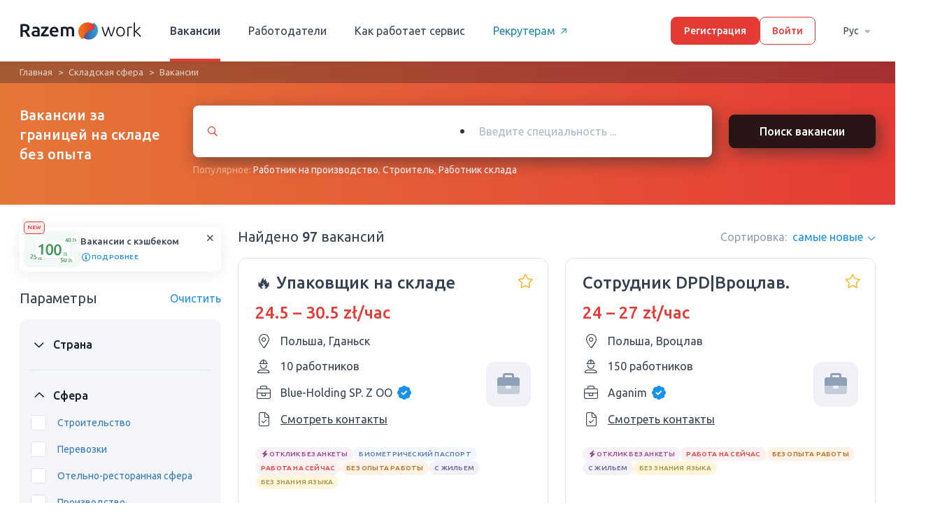

--- FILE ---
content_type: text/html; charset=UTF-8
request_url: https://razem.work/vacancies/na-skladah/bez-opyta
body_size: 20642
content:
<!DOCTYPE html>
<html lang="ru" class="no-js">
<head>
    <link rel="preconnect" href="https://media.razem.work">
    <link rel="dns-prefetch" href="https://media.razem.work">
    <link rel="preconnect" href="https://fonts.gstatic.com">
    <!-- Favicon -->
    <link rel="apple-touch-icon" sizes="180x180" href="https://media.razem.work/assets/img/favicon/apple-touch-icon.png">
    <link rel="icon" type="image/png" sizes="32x32" href="https://media.razem.work/assets/img/favicon/favicon-32x32.png">
    <link rel="icon" type="image/png" sizes="16x16" href="https://media.razem.work/assets/img/favicon/favicon-16x16.png">
    <link rel="mask-icon" href="https://media.razem.work/assets/img/favicon/safari-pinned-tab.svg" color="#5bbad5">
    <meta name="msapplication-TileColor" content="#da532c">
    <meta name="theme-color" content="#ffffff">
    <!---->
    <meta charset="UTF-8">
    <meta http-equiv="X-UA-Compatible" content="IE=edge">
    <meta name="viewport" content="width=device-width, initial-scale=1">
    <meta property="og:type" content="website" />
    <meta property="og:image" content="https://media.razem.work/assets/img/razem_work_og.png" />
    <meta name="csrf-param" content="_csrf-frontend-worker">
<meta name="csrf-token" content="MPaVFD3NzEJ3JxmGkdQM_i-hlDTER1aIU9PXpB0UChBW29NiRIavLBtJcLHE4UmnetumQL5qL7oD5pjdVCdOVA==">
    <title>Работа за границей на складе без опыта без посредников 2026</title>
    <script type="04d3e0f1a9c62b77d25f452b-text/javascript">document.documentElement.classList.remove("no-js");</script>
                <!-- Google Tag Manager -->
    <script type="04d3e0f1a9c62b77d25f452b-text/javascript">(function(w,d,s,l,i){w[l]=w[l]||[];w[l].push({'gtm.start':
                new Date().getTime(),event:'gtm.js'});var f=d.getElementsByTagName(s)[0],
            j=d.createElement(s),dl=l!='dataLayer'?'&l='+l:'';j.async=true;j.src=
            'https://www.googletagmanager.com/gtm.js?id='+i+dl;f.parentNode.insertBefore(j,f);
        })(window,document,'script','dataLayer','GTM-5GSF7V6');</script>
    <!-- End Google Tag Manager -->            <meta name="description" content="Бесплатные вакансии за границей на складе без опыта. От проверенного работодателя, легально. ☎Связывайтесь на прямую с работодателем.">
<meta name="robots" content="index, follow">
<meta property="og:url" content="https://razem.work/vacancies/na-skladah/bez-opyta">
<meta property="og:title" content="Работа за границей на складе без опыта без посредников 2026">
<meta property="og:description" content="Бесплатные вакансии за границей на складе без опыта. От проверенного работодателя, легально. ☎Связывайтесь на прямую с работодателем.">
<link href="https://razem.work/vacancies/na-skladah/bez-opyta" rel="canonical">
<link href="https://razem.work/vacancies/na-skladah/bez-opyta" rel="alternate" hreflang="ru">
<link href="https://razem.work/ua/vacancies/na-skladah/bez-dosvidu" rel="alternate" hreflang="uk">
<link href="https://razem.work/pl/vacancies/w-magazynie/bez-doswiadczenia" rel="alternate" hreflang="pl">
<link href="https://media.razem.work/a/css/all.313d06b7c2f1553feb05a10b92864c5c.min.css?v=1767344383" rel="stylesheet">
<link href="/assets/f1780140/css/select2.min.css?v=1695631845" rel="stylesheet">
<link href="/assets/8769930c/css/select2-addl.min.css?v=1695631845" rel="stylesheet">
<link href="/assets/8769930c/css/select2-krajee-bs3.min.css?v=1695631845" rel="stylesheet">
<link href="/assets/f162216f/css/kv-widgets.min.css?v=1695631845" rel="stylesheet">
<link type="text/css" href="https://fonts.googleapis.com/css2?family=Ubuntu:wght@400;500&amp;display=swap" rel="stylesheet">
<script src="https://media.razem.work/assets/translate/worker/ru.js?v1761318044" type="04d3e0f1a9c62b77d25f452b-text/javascript"></script>    <style>
        html, body {
            height: 100%;
        }
        body {
            font-family: 'Ubuntu', sans-serif;
            position: relative;
            font-size: 20px;
            font-weight: 500;
        }
        .webp .top_blk_with_search_bar,
        .no-webp .top_blk_with_search_bar,
        .no-js .top_blk_with_search_bar {
            background: linear-gradient(90deg, #E57738 0%, #E53B35 100%);
        }
        .webp .how_it_works_video_section, 
        .no-webp .how_it_works_video_section, 
        .no-js .how_it_works_video_section,
        .webp .popular_spheres_blk, 
        .no-webp .popular_spheres_blk, 
        .no-js .popular_spheres_blk {
            background-color: #3e8fb6;
        }
        .hot-vacancy-section__item:nth-child(n+5) {
            display: none;
        }
        .slick-list .hot-vacancy-section__item:nth-child(n+5) {
            display: block;
        }

    </style>
</head>
<body class="worker header-fixed ">
    <!-- Google Tag Manager (noscript) -->
<noscript><iframe src="https://www.googletagmanager.com/ns.html?id=GTM-5GSF7V6"
                  height="0" width="0" style="display:none;visibility:hidden"></iframe></noscript>
<!-- End Google Tag Manager (noscript) -->
    
    <header class="header_main">
        <div class="main-wrapper header-flex-wrap">

            <!-- Logo -->
            <a href="/" class="logo_link">
                                    <img src="https://media.razem.work/assets/img/svg/razem-logo-full.svg" class="logo_big" width="175px" height="40px"/>
                            </a>

                            <!-- User is guest -->
                <ul class="menu_main"><li class="menu_item active"><a href="/vacancies">Вакансии</a></li>
<li class="menu_item"><a href="/employer">Работодатели</a></li>
<li class="menu_item hide_on_medium"><a href="/how-it-works">Как работает сервис</a></li>
<li class="menu_item recruiters-link"><a href="https://rehire.work/" target="_blank">Рекрутерам<i aria-hidden="true" class="icon-arrow-right-short-regular recruiters-link-icon"></i></a></li></ul>
                <!-- Auth buttons -->
                <div class="auth_buttons_wrap">
                    <a class="button-main sign_up_button" href="/signup">Регистрация</a>
                    <a class="button-main button-main--bordered login_button" href="/login">Войти</a>                </div>

                <div class="language-switcher">
                    <div class="language-switcher__wrap">
                        <a class="language-switcher__button" href="/vacancies/#" data-toggle="dropdown">Рус<i aria-hidden="true" class="icon-sort-down"></i></a>                        <ul id="w3" class="dropdown-menu"><li><a href="/vacancies/na-skladah/bez-opyta" tabindex="-1">Рус</a></li>
<li><a href="/ua/vacancies/na-skladah/bez-dosvidu" tabindex="-1">Укр</a></li>
<li><a href="/pl/vacancies/w-magazynie/bez-doswiadczenia" tabindex="-1">Pl</a></li></ul>                    </div>
                </div>

                    </div>
    </header>

    <header class="header_main-mobile new_design_page">
        <div class="flex_wrap">
            
                <!-- User is guest -->
                <a href="" class="burger_menu_link">
                    <i aria-hidden="true" class="icon-bars"></i>
                </a>

                <a href="/" class="logo_link">
                    <img src="https://media.razem.work/assets/img/svg/razem-logo-full.svg" class="lazyload" width="136px" height="31px"/>
                </a>

                <a class="login_link" href="/login"><i aria-hidden="true" class="icon-sign-in"></i></a>
                    </div>

        <div class="overflow_bg"></div>

        <div class="mobile_sidebar">

            <div class="top_bar">
                <a class="close_mobile_sidebar_button">
                    <i aria-hidden="true" class="icon-times"></i>
                </a>
                <a href="/" class="logo_link">
                    <img src="https://media.razem.work/assets/img/svg/razem-logo-full.svg" class="lazyload" width="136px" height="31px"/>
                </a>
            </div>

            
                <!-- User is guest -->

                <a class="button-main sign_up_button" href="/signup">Регистрация</a>
                <a class="button-main button-main--bordered login_button" href="/login">Войти</a>
                <ul class="mob_menu">
                    <li class="mob_menu_item">
                        <a href="/vacancies"><i aria-hidden="true" class="icon-user-hard-hat"></i>Вакансии</a>                    </li>
                    <li class="mob_menu_item">
                        <a href="/employer"><i aria-hidden="true" class="icon-briefcase"></i>Работодатели</a>                    </li>
                    <li class="mob_menu_item">
                        <a href="/how-it-works"><i aria-hidden="true" class="icon-info-circle"></i>Как работает сервис</a>                    </li>
                </ul>

                <div class="flex-grow">
                    <div class="mob_menu_item ">
                        <a class="" href="https://rehire.work/" target="_blank"><i aria-hidden="true" class="icon-external-link-square"></i>Для рекрутеров</a>                    </div>
                    <div class="mob_menu_item ">
                        <a class="" href="https://pl.razem.work" target="_blank"><i aria-hidden="true" class="icon-external-link-square"></i>Для работодателей</a>                    </div>
                </div>

            
            <div class="language-switcher">
                <span class="language-switcher__title">Язык:</span>
                <div class="language-switcher__wrap">
                    <a class="language-switcher__button" href="/vacancies/#" data-toggle="dropdown">Рус<i aria-hidden="true" class="icon-sort-down"></i></a>                    <ul id="w4" class="dropdown-menu"><li><a href="/vacancies/na-skladah/bez-opyta" tabindex="-1">Рус</a></li>
<li><a href="/ua/vacancies/na-skladah/bez-dosvidu" tabindex="-1">Укр</a></li>
<li><a href="/pl/vacancies/w-magazynie/bez-doswiadczenia" tabindex="-1">Pl</a></li></ul>                </div>
            </div>

        </div>
    </header>

    <!-- Alerts -->
    <div class="new_design_page">
            </div>
    <!-- Alerts -->

    <section class="new_design_page vacancy_catalog_page vacancy-list-page filtered-data-page">
    
<div class="top_blk top_blk_with_search_bar">
    <div class="breadcrumbs-section"><div class="main-wrapper"><ul class="breadcrumbs"><li><a href="/">Главная</a></li>
<li><a href="/vacancies/na-skladah">Складская сфера</a></li>
<li class="active">Вакансии</li>
</ul></div></div>    <div class="main-wrapper flex_wrap">
        <h1 class="title title-specified">Вакансии за границей на складе без опыта</h1>        <div class="search_bar">
            <div class="form_wrap">
                <div id="vacancy_search_specialities_select_2" class="select_relative_wrap">
                    <div class="form-group">
                        <div class="kv-plugin-loading loading-specialities_select">&nbsp;</div><select id="specialities_select" class="form-control" name="specialities[]" multiple size="4" data-placeholder="Введите специальность ..." data-s2-options="s2options_3267a624" data-krajee-select2="select2_6da6fe48" style="width: 100%; height: 1px; visibility: hidden;">
<optgroup label="Неквалифицированная работа">
<option value="132">Грузчик</option>
<option value="501">Клейщик этикеток</option>
<option value="114">Курьер</option>
<option value="503">Оператор линии / Разнорабочий на линию</option>
<option value="260">Помощник пекаря</option>
<option value="918">Почтальон</option>
<option value="536">Работник в теплицу</option>
<option value="873">Работник железной дороги</option>
<option value="499">Работник на кухне/Помощник на кухне</option>
<option value="537">Работник на поле</option>
<option value="502">Работник на производство</option>
<option value="392">Работник склада</option>
<option value="35">Разнорабочий</option>
<option value="1294">Разнорабочий на стройку </option>
<option value="296">Сборщик на производство</option>
<option value="122">Сборщик фруктов/овощей</option>
<option value="289">Сельхозрабочий /Работник на ферму</option>
<option value="98">Сортировщик</option>
<option value="1307">Студент</option>
<option value="45">Уборщица</option>
<option value="97">Упаковщик/фасовщик</option>
</optgroup>
<optgroup label="Перевозки">
<option value="112">Боцман</option>
<option value="100">Водитель</option>
<option value="219">Водитель TIR / Дальнобойщик</option>
<option value="101">Водитель автобуса</option>
<option value="102">Водитель автовоза</option>
<option value="105">Водитель бульдозера/Машинист бульдозера</option>
<option value="106">Водитель грузового транспорта</option>
<option value="110">Водитель комбайна</option>
<option value="107">Водитель лесовоза с манипулятором</option>
<option value="419">Водитель самосвала</option>
<option value="109">Водитель экспедитор</option>
<option value="294">Диспетчер</option>
<option value="507">Капитан судна</option>
<option value="238">Контроллер</option>
<option value="114">Курьер</option>
<option value="756">Летчик-инструктор</option>
<option value="436">Логист</option>
<option value="828">Машинист тепловоза</option>
<option value="1301">Машинист электровоза</option>
<option value="56">Механик</option>
<option value="1298">Монтер пути</option>
<option value="781">Моряк</option>
<option value="191">Оператор машин </option>
<option value="1304">Оператор телескопического погрузчика</option>
<option value="873">Работник железной дороги</option>
<option value="230">Регулировщик скорости движения вагонов</option>
<option value="446">Таксист</option>
<option value="437">Таможенный брокер</option>
<option value="111">Тракторист</option>
</optgroup>
<optgroup label="Производство">
<option value="99">Жестянщик</option>
<option value="87">Закройщик обуви/Сапожник</option>
<option value="88">Закройщик одежды/Портной</option>
<option value="504">Изготовитель палет</option>
<option value="86">Инженер-технолог</option>
<option value="872">Инженер АСУ ТП</option>
<option value="501">Клейщик этикеток</option>
<option value="93">Кузнец</option>
<option value="408">Лакировщик мебели</option>
<option value="770">Маляр по металлу</option>
<option value="773">Маляр порошковой покраски</option>
<option value="780">Мебельщик</option>
<option value="1315">Монтажник холодильних установок</option>
<option value="1314">Обивщик мебели</option>
<option value="503">Оператор линии / Разнорабочий на линию</option>
<option value="191">Оператор машин </option>
<option value="1317">Оператор плазмово-кисневої різки</option>
<option value="1300">Оператор производства</option>
<option value="1304">Оператор телескопического погрузчика</option>
<option value="94">Оператор ЧПУ</option>
<option value="91">Печатник</option>
<option value="1311">Помощник столяра</option>
<option value="1313">Промышленный лакировщик</option>
<option value="502">Работник на производство</option>
<option value="392">Работник склада</option>
<option value="760">Реставратор мебели</option>
<option value="58">Сантехник</option>
<option value="92">Сборщик мебели</option>
<option value="296">Сборщик на производство</option>
<option value="57">Слесарь</option>
<option value="98">Сортировщик</option>
<option value="429">Технолог мельничного комплекса</option>
<option value="7">Токарь</option>
<option value="97">Упаковщик/фасовщик</option>
<option value="1131">Формовщик</option>
<option value="90">Швея</option>
<option value="857">Штамповщик</option>
<option value="293">Электросварщик</option>
<option value="96">Ювелир</option>
</optgroup>
<optgroup label="Строительство">
<option value="13">Арматурщик</option>
<option value="14">Бетонщик</option>
<option value="2">Бригадир</option>
<option value="22">Бурильщик</option>
<option value="728">Газорезчик</option>
<option value="334">Газоэлектросварщик</option>
<option value="474">Геодезист</option>
<option value="1297">Гидравлик-инсталлятор</option>
<option value="9">Гипсокартонщик</option>
<option value="415">Дорожный строитель</option>
<option value="8">Каменщик</option>
<option value="28">Крановщик</option>
<option value="20">Кровельщик</option>
<option value="19">Маляр</option>
<option value="202">Маляр-Штукатур</option>
<option value="16">Маляр по дереву</option>
<option value="26">Машинист автокрана/Водитель автокрана</option>
<option value="386">Машинист асфальтоукладчика</option>
<option value="703">Машинист башенного крана</option>
<option value="29">Машинист мостового крана</option>
<option value="705">Машинист трубоукладчика</option>
<option value="301">Машинист фронтального погрузчика</option>
<option value="56">Механик</option>
<option value="3">Монтажник</option>
<option value="1302">Монтажник вентиляционных систем</option>
<option value="30">Монтажник водосточных систем</option>
<option value="31">Монтажник металоконструкций</option>
<option value="32">Монтажник окон</option>
<option value="959">Монтажник систем кондиционирования </option>
<option value="33">Монтажник систем отопления</option>
<option value="1315">Монтажник холодильних установок</option>
<option value="663">Монтер лесов</option>
<option value="1226">Мостильщик</option>
<option value="1065">Обойщик</option>
<option value="439">Оператор буровой установки</option>
<option value="191">Оператор машин </option>
<option value="5">Отделочник</option>
<option value="333">Пескоструйщик</option>
<option value="4">Плиточник</option>
<option value="15">Плотник</option>
<option value="349">Помощник сварщика</option>
<option value="1311">Помощник столяра</option>
<option value="12">Промышленный альпинист</option>
<option value="1294">Разнорабочий на стройку </option>
<option value="473">Руководитель стройки/Прораб</option>
<option value="58">Сантехник</option>
<option value="25">Сварщик</option>
<option value="6">Столяр</option>
<option value="18">Строитель</option>
<option value="475">Строительный архитектор</option>
<option value="476">Строительный инженер</option>
<option value="7">Токарь</option>
<option value="10">Фасадчик</option>
<option value="11">Фрезеровщик</option>
<option value="23">Шлифовщик</option>
<option value="17">Шпаклевщик</option>
<option value="24">Штукатур</option>
<option value="27">Экскаваторщик / Машинист экскаватора</option>
<option value="293">Электросварщик</option>
</optgroup>
<optgroup label="Сфера обслуживания, спорт, красота">
<option value="278">Администратор</option>
<option value="50">Бортпроводник</option>
<option value="59">Ветеринар</option>
<option value="60">Визажист</option>
<option value="61">Воспитатель</option>
<option value="1310">Гладильщица</option>
<option value="48">Горничная</option>
<option value="1221">Грумер</option>
<option value="46">Гувернантка</option>
<option value="53">Дворник</option>
<option value="492">Диетолог</option>
<option value="49">Домработница</option>
<option value="391">Кинолог</option>
<option value="238">Контроллер</option>
<option value="52">Косметолог</option>
<option value="62">Массажист</option>
<option value="399">Мастер депиляции</option>
<option value="63">Мастер маникюра/педикюра</option>
<option value="733">Мастер наращивания ресниц</option>
<option value="1308">Мастер по ремонту компьютерной техники</option>
<option value="490">Мастер тату</option>
<option value="494">Мастер татуажа</option>
<option value="56">Механик</option>
<option value="47">Няня</option>
<option value="54">Охранник</option>
<option value="65">Парикмахер</option>
<option value="493">Персональный тренер</option>
<option value="1068">Полицейский</option>
<option value="425">Психолог</option>
<option value="766">Реставратор</option>
<option value="58">Сантехник</option>
<option value="66">Сиделка/Опекун</option>
<option value="295">Спасатель</option>
<option value="495">Стилист</option>
<option value="51">Стюардесса</option>
<option value="67">Телохранитель</option>
<option value="1192">Тренер по футболу</option>
<option value="45">Уборщица</option>
<option value="1309">Физиотерапевт</option>
<option value="68">Фитнес-тренер</option>
<option value="217">Футболист</option>
<option value="432">Часовой мастер </option>
</optgroup>
<optgroup label="Отельно-ресторанная сфера">
<option value="278">Администратор</option>
<option value="77">Бариста</option>
<option value="78">Бармен</option>
<option value="496">Винодел</option>
<option value="1310">Гладильщица</option>
<option value="48">Горничная</option>
<option value="500">Дегустатор</option>
<option value="70">Кондитер</option>
<option value="71">Мангальщик</option>
<option value="79">Официант</option>
<option value="75">Пекарь</option>
<option value="497">Пивовар</option>
<option value="72">Пиццайоло</option>
<option value="69">Повар</option>
<option value="260">Помощник пекаря</option>
<option value="675">Помощник повара</option>
<option value="81">Посудомойщица</option>
<option value="658">Работник в гостинице</option>
<option value="499">Работник на кухне/Помощник на кухне</option>
<option value="1312">Работник регистратуры</option>
<option value="73">Су-шеф</option>
<option value="76">Сушист</option>
<option value="498">Технолог общественного питания</option>
<option value="45">Уборщица</option>
<option value="80">Хостесс</option>
<option value="74">Шеф-повар</option>
</optgroup>
<optgroup label="IT">
<option value="352"> IT Helpdesk </option>
<option value="354">QA Engineer </option>
<option value="558">Контент-менеджер</option>
<option value="136">Программист</option>
<option value="137">Системный администратор</option>
</optgroup>
<optgroup label="Автомобильная сфера">
<option value="37">Автомаляр</option>
<option value="38">Автомеханик</option>
<option value="487">Автомойщик</option>
<option value="39">Автослесарь</option>
<option value="40">Автослесарь арматурщик</option>
<option value="44">Автоэлектрик</option>
<option value="770">Маляр по металлу</option>
<option value="56">Механик</option>
<option value="64">Мойщик автомобилей</option>
<option value="115">Моторист</option>
<option value="1299">Помощник автомаляра</option>
<option value="489">Продавец автомобилей</option>
<option value="36">Работник СТО</option>
<option value="58">Сантехник</option>
<option value="57">Слесарь</option>
<option value="1096">Установщик ГБО</option>
<option value="42">Шиномонтажник</option>
</optgroup>
<optgroup label="Инженерная сфера">
<option value="353">Manual Test Engineer </option>
<option value="1115">Горный инженер</option>
<option value="85">Инженер</option>
<option value="620">Инженер-гидротехник</option>
<option value="337">Инженер-конструктор</option>
<option value="512">Инженер-металлург</option>
<option value="755">Инженер-метролог</option>
<option value="277">Инженер-механик</option>
<option value="612">Инженер-проектировщик</option>
<option value="86">Инженер-технолог</option>
<option value="313">Инженер-химик</option>
<option value="325">Инженер-электрик</option>
<option value="615">Инженер-электронщик</option>
<option value="611">Инженер-энергетик</option>
<option value="872">Инженер АСУ ТП</option>
<option value="618">Инженер Ж/Д транспорта</option>
<option value="619">Инженер связи</option>
<option value="424">Радиотехник</option>
<option value="1316">Сервісний технік</option>
</optgroup>
<optgroup label="Легкая промышленность">
<option value="531">Вязальщик</option>
<option value="565">Директор</option>
<option value="87">Закройщик обуви/Сапожник</option>
<option value="88">Закройщик одежды/Портной</option>
<option value="530">Мездрильщик</option>
<option value="532">Меховщик</option>
<option value="527">Модельер</option>
<option value="562">Оператор Call-центра</option>
<option value="564">Офис менеджер</option>
<option value="563">Секретарь</option>
<option value="561">Страховой агент</option>
<option value="529">Ткач</option>
<option value="90">Швея</option>
</optgroup>
<optgroup label="Лесничество">
<option value="107">Водитель лесовоза с манипулятором</option>
<option value="540">Лесник</option>
<option value="118">Лесоруб</option>
<option value="542">Охранник леса</option>
<option value="541">Штабелевщик древесины</option>
</optgroup>
<optgroup label="Медицина">
<option value="584">Акушер</option>
<option value="315">Акушер-гинеколог</option>
<option value="218">Анестезиолог</option>
<option value="59">Ветеринар</option>
<option value="580">Врач</option>
<option value="596">Гастроэнтеролог</option>
<option value="274">Дантист/Стоматолог</option>
<option value="595">Дерматолог</option>
<option value="272">Зубной техник</option>
<option value="588">Кардиохирург</option>
<option value="225">Лаборант</option>
<option value="582">Медбрат/медсестра</option>
<option value="589">Невропатолог</option>
<option value="592">Офтальмолог</option>
<option value="593">Педиатр</option>
<option value="585">Провизор</option>
<option value="594">Психиатр</option>
<option value="425">Психолог</option>
<option value="1235">Работник морга</option>
<option value="926">Реабилитолог</option>
<option value="690">Семейный врач</option>
<option value="66">Сиделка/Опекун</option>
<option value="273">Специалист по протезам </option>
<option value="590">Травматолог</option>
<option value="581">Фармацевт</option>
<option value="1067">Фельдшер</option>
<option value="1309">Физиотерапевт</option>
<option value="869">Химик</option>
<option value="586">Хирург</option>
</optgroup>
<optgroup label="Мясная промышленность">
<option value="239">Мясник</option>
<option value="82">Обвальщик мяса/Жиловщик/Забойщик</option>
<option value="796">Технолог мясной промышленности</option>
</optgroup>
<optgroup label="Образование">
<option value="61">Воспитатель</option>
<option value="604">Инструктор по вождению</option>
<option value="225">Лаборант</option>
<option value="521">Лаборант химического анализа</option>
<option value="602">Лектор</option>
<option value="286">Педагог</option>
<option value="243">Переводчик </option>
<option value="605">Преподаватель</option>
<option value="1307">Студент</option>
<option value="216">Учитель</option>
<option value="190">Учитель английского языка</option>
<option value="599">Учитель иностранных языков</option>
<option value="170">Учитель математики и информатики</option>
<option value="440">Учитель начальных классов</option>
<option value="860">Учитель польского языка</option>
<option value="603">Филолог</option>
<option value="869">Химик</option>
<option value="224">Эколог</option>
</optgroup>
<optgroup label="Полиграфия">
<option value="610">Оператор послепечатного оборудования</option>
<option value="91">Печатник</option>
<option value="607">Помощник печатника</option>
<option value="1287">Работник типографии</option>
<option value="608">Резчик</option>
<option value="97">Упаковщик/фасовщик</option>
</optgroup>
<optgroup label="Работа в офисе">
<option value="559">HR-менеджер</option>
<option value="150">SEO-специалист</option>
<option value="151">Web-аналитик</option>
<option value="152">Web-дизайнер</option>
<option value="153">Web-мастер</option>
<option value="154">Верстальщик</option>
<option value="138">Видео дизайнер</option>
<option value="139">Видеомонтажник</option>
<option value="140">Графический дизайнер</option>
<option value="141">Дизайнер интерфейсов</option>
<option value="142">Дизайнер интерьера</option>
<option value="143">Дизайнер мебели</option>
<option value="144">Дизайнер одежды</option>
<option value="565">Директор</option>
<option value="809">Журналист</option>
<option value="145">Иллюстратор</option>
<option value="155">Интернет-маркетолог</option>
<option value="1064">Координатор</option>
<option value="146">Ландшафтный дизайнер</option>
<option value="436">Логист</option>
<option value="182">Менеджер </option>
<option value="232">Менеджер по продажам</option>
<option value="566">Менеджер торгового зала</option>
<option value="562">Оператор Call-центра</option>
<option value="877">Оператор ПК</option>
<option value="564">Офис менеджер</option>
<option value="156">Офисный работник</option>
<option value="243">Переводчик </option>
<option value="147">Продакт-менеджер</option>
<option value="808">Редактор</option>
<option value="560">Рекрутер</option>
<option value="148">Репрограф</option>
<option value="149">Ретушер</option>
<option value="563">Секретарь</option>
<option value="561">Страховой агент</option>
<option value="229">Страховщик</option>
<option value="437">Таможенный брокер</option>
<option value="224">Эколог</option>
<option value="226">Юрист</option>
</optgroup>
<optgroup label="Розничная торговля">
<option value="255">Буфетчица</option>
<option value="569">Директор по продажам</option>
<option value="161">Закупщик</option>
<option value="164">Кассир</option>
<option value="566">Менеджер торгового зала</option>
<option value="165">Мерчендайзер</option>
<option value="54">Охранник</option>
<option value="166">Приемщик товара</option>
<option value="162">Продавец</option>
<option value="167">Сомелье</option>
<option value="168">Товаровед</option>
<option value="183">Торговый представитель</option>
<option value="97">Упаковщик/фасовщик</option>
<option value="96">Ювелир</option>
</optgroup>
<optgroup label="Сельское хозяйство и садовничество">
<option value="116">Агроном</option>
<option value="776">Доярка</option>
<option value="117">Животновод</option>
<option value="1028">Конюх</option>
<option value="56">Механик</option>
<option value="1304">Оператор телескопического погрузчика</option>
<option value="120">Пчеловод</option>
<option value="536">Работник в теплицу</option>
<option value="537">Работник на поле</option>
<option value="119">Садовник</option>
<option value="58">Сантехник</option>
<option value="122">Сборщик фруктов/овощей</option>
<option value="289">Сельхозрабочий /Работник на ферму</option>
<option value="57">Слесарь</option>
<option value="111">Тракторист</option>
<option value="121">Фермер</option>
<option value="533">Флорист</option>
</optgroup>
<optgroup label="Складская сфера">
<option value="132">Грузчик</option>
<option value="134">Кладовщик</option>
<option value="683">Машинист козлового крана</option>
<option value="135">Оператор вилочного погрузчика, автопогрузчика/Карщик</option>
<option value="1306">Оператор высотного штабелера</option>
<option value="1304">Оператор телескопического погрузчика</option>
<option value="392">Работник склада</option>
</optgroup>
<optgroup label="Сфера развлечений и искусство">
<option value="544">Акробат</option>
<option value="543">Актер</option>
<option value="123">Аниматор</option>
<option value="548">Ведущий</option>
<option value="469">Вокалистка</option>
<option value="124">Гид</option>
<option value="556">Гример</option>
<option value="300">Диджей</option>
<option value="553">Звукооператор</option>
<option value="552">Звукорежиссер</option>
<option value="545">Каскадер</option>
<option value="555">Киномеханик</option>
<option value="549">Кинооператор</option>
<option value="550">Кинопродюсер</option>
<option value="557">Костюмер</option>
<option value="125">Модель</option>
<option value="131">Музыкант</option>
<option value="551">Режиссер-постановщик</option>
<option value="554">Режиссер монтажа</option>
<option value="546">Тамада</option>
<option value="127">Танцовщица</option>
<option value="128">Танцор</option>
<option value="129">Фотограф</option>
<option value="130">Фотомодель</option>
<option value="416">Хореограф</option>
<option value="886">Художник</option>
</optgroup>
<optgroup label="Тяжелая промышленность">
<option value="220">Вальцовщик</option>
<option value="283">Гальваник</option>
<option value="1115">Горный инженер</option>
<option value="511">Доменщик</option>
<option value="512">Инженер-металлург</option>
<option value="761">Литейщик</option>
<option value="1296">Машинист компрессорных установок</option>
<option value="519">Машинист котла</option>
<option value="520">Машинист турбины</option>
<option value="213">Металлург</option>
<option value="1317">Оператор плазмово-кисневої різки</option>
<option value="58">Сантехник</option>
<option value="57">Слесарь</option>
<option value="510">Сталевар</option>
<option value="509">Стеклодув</option>
<option value="518">Технолог-химик</option>
<option value="1131">Формовщик</option>
<option value="869">Химик</option>
<option value="95">Шахтер/Горняк/Горнорабочий</option>
<option value="857">Штамповщик</option>
</optgroup>
<optgroup label="Финансы, бухгалтерия, право">
<option value="572">Адвокат</option>
<option value="578">Банкир</option>
<option value="174">Бухгалтер</option>
<option value="574">Нотариус</option>
<option value="577">Финансист</option>
<option value="579">Финансовый консультант</option>
<option value="576">Экономист</option>
<option value="226">Юрист</option>
</optgroup>
<optgroup label="Электроэнергетика">
<option value="325">Инженер-электрик</option>
<option value="520">Машинист турбины</option>
<option value="157">Электрик/Электромеханик</option>
<option value="158">Электромонтажник/Электромонтер</option>
<option value="159">Электрослесарь</option>
<option value="160">Энергетик</option>
</optgroup>
</select>                    </div>
                </div>

                <button type="submit" class="new_button_design new_button_design-primary search_btn">Поиск вакансии</button>            </div>

            <div class="additional_search">
                Популярное:                <a href="/rabota-za-granicej-rabotnik-na-proizvodstvo/na-skladah/bez-opyta">Работник на производство</a>, <a href="/rabota-za-granicej-stroitel/na-skladah/bez-opyta">Строитель</a>, <a href="/rabota-za-granicej-rabotnik-sklada/na-skladah/bez-opyta">Работник склада</a>            </div>

        </div>
    </div>
</div>

<!-- Mobile top block -->
<div class="vacancy_page_mobile_top_block">
    <div class="breadcrumbs-section"><div class="main-wrapper"><ul class="breadcrumbs"><li><a href="/vacancies">Все вакансии</a></li>
<li><a href="/vacancies/na-skladah">Складская сфера</a></li>
</ul></div></div>
    <div class="wrapper">
        
<div class="cashback-banner-container" style="display: none;">
    <div class="cashback-banner">
        <span class="cashback-banner__new">NEW</span>
        <img src="https://media.razem.work/assets/img/svg/cashback-banner.svg" class="cashback-banner__image" />
        <div class="cashback-banner__content">
            <h6 class="cashback-banner__title">Вакансии с кэшбеком</h6>
            <div class="cashback-banner__info-button application-modal__open-button" data-modal-id="cashback-description-modal">
                <i aria-hidden="true" class="icon-info-circle i-highlight cashback-banner__info-icon"></i>
                подробнее            </div>
        </div>
        <button class="cashback-banner__close-button cashback-banner-close">
            <i aria-hidden="true" class="icon-xmark-regular cashback-banner__close-icon i-default"></i>
        </button>
    </div>

    
<div class="application-modal" data-modal-id="cashback-description-modal">
    <div class="application-modal__inner-wrap">
        <div class="application-modal__overlay"></div>
        <div class="application-modal__component cashback-description-modal">
            <div class="application-modal__content">
                <h2 class="cashback-description-modal__title">Получите кэшбек за трудоустройство!</h2>
                <p class="cashback-description-modal__text">Ищите вакансии с лейбой "Кэшбек". Вы получите кэшбек на карту, если успешно устроитесь на такую ​​вакансию и пройдете испытательный срок.</p>
                <div class="vacancy-tag-label vacancy-tag-label--cashback vacancy-card__label cashback-description-modal__label">
                    <i aria-hidden="true" class="icon-gift-solid i-success vacancy-tag-label__icon"></i>
                    Кешбек                    100&nbsp;Zł
                </div>
                <p class="cashback-description-modal__text cashback-description-modal__text--bold">Не упустите эту возможность!</p>
            </div>
            <i aria-hidden="true" class="icon-xmark-regular application-modal__close"></i>
        </div>
    </div>
</div></div>
        <h1 class="vacancy_page_mobile_top_block_title title-specified">Вакансии за границей на складе без опыта</h1>    </div>

    <!-- Quick links -->
    
    <div class="quick_links_wrap scroll_wrap">
    <a class="quick_link_item" href="/vakansii-v-polshe/na-skladah/bez-opyta">Польша</a><a class="quick_link_item" href="/vakansii-v-germanii/na-skladah/bez-opyta">Германия</a><a class="quick_link_item" href="/vakansii-v-cehii/na-skladah/bez-opyta">Чехия</a>    </div>

    <div class="wrapper">
        <div class="total_vacancy_count">Найдено&nbsp;97&nbsp;вакансий</div>
    </div>

    <div class="quick_filters_wrap scroll_wrap">
        <a class="quick_filter_item all_label " data-type="all">Все</a><a class="quick_filter_item cashback_label " data-param="cashback"><i aria-hidden="true" class="icon-gift-solid i-darkgreen quick_filters_wrap__without-cv-icon"></i>Кешбек</a><a class="quick_filter_item without_cv_label " data-param="tags[]" data-value="15"><i aria-hidden="true" class="icon-bolt-solid i-purple quick_filters_wrap__without-cv-icon"></i>Отклик без анкеты</a><a class="quick_filter_item experience_label active" data-param="tags[]" data-value="9">Без опыта работы<i aria-hidden="true" class="icon-times"></i></a><a class="quick_filter_item accomodation_label " data-param="tags[]" data-value="4">С Жильем<i aria-hidden="true" class="icon-times"></i></a><a class="quick_filter_item food_label " data-param="tags[]" data-value="5">С питанием<i aria-hidden="true" class="icon-times"></i></a><a class="quick_filter_item language_label " data-param="without_language">Без знания языка<i aria-hidden="true" class="icon-times"></i></a><a class="quick_filter_item passport_label " data-param="tags[]" data-value="10">По биометр. паспорту<i aria-hidden="true" class="icon-times"></i></a><a class="quick_filter_item " data-param="tags[]" data-value="11">Работа на сейчас<i aria-hidden="true" class="icon-times"></i></a><a class="quick_filter_item more_filters">...&nbsp;Больше фильтров<i aria-hidden="true" class="icon-times"></i></a>    </div>
</div>
    <div class="main-wrapper">

        <div class="filtered-data-page__content-container vacancy-list-page__content-container">

            <aside class="filters_sidebar filtered-data-page__filter-sidebar">
                
<div class="cashback-banner-container" style="display: none;">
    <div class="cashback-banner">
        <span class="cashback-banner__new">NEW</span>
        <img src="https://media.razem.work/assets/img/svg/cashback-banner.svg" class="cashback-banner__image" />
        <div class="cashback-banner__content">
            <h6 class="cashback-banner__title">Вакансии с кэшбеком</h6>
            <div class="cashback-banner__info-button application-modal__open-button" data-modal-id="cashback-description-modal">
                <i aria-hidden="true" class="icon-info-circle i-highlight cashback-banner__info-icon"></i>
                подробнее            </div>
        </div>
        <button class="cashback-banner__close-button cashback-banner-close">
            <i aria-hidden="true" class="icon-xmark-regular cashback-banner__close-icon i-default"></i>
        </button>
    </div>

    
<div class="application-modal" data-modal-id="cashback-description-modal">
    <div class="application-modal__inner-wrap">
        <div class="application-modal__overlay"></div>
        <div class="application-modal__component cashback-description-modal">
            <div class="application-modal__content">
                <h2 class="cashback-description-modal__title">Получите кэшбек за трудоустройство!</h2>
                <p class="cashback-description-modal__text">Ищите вакансии с лейбой "Кэшбек". Вы получите кэшбек на карту, если успешно устроитесь на такую ​​вакансию и пройдете испытательный срок.</p>
                <div class="vacancy-tag-label vacancy-tag-label--cashback vacancy-card__label cashback-description-modal__label">
                    <i aria-hidden="true" class="icon-gift-solid i-success vacancy-tag-label__icon"></i>
                    Кешбек                    100&nbsp;Zł
                </div>
                <p class="cashback-description-modal__text cashback-description-modal__text--bold">Не упустите эту возможность!</p>
            </div>
            <i aria-hidden="true" class="icon-xmark-regular application-modal__close"></i>
        </div>
    </div>
</div></div>

                <div class="filtered-data-page-column-header filter-sidebar-desktop-header">
                    <p class="filtered-data-page-column-header__title">Параметры</p>
                    <a class="filter-reset-button" href="/vacancies">Очистить</a>                </div>

                <div class="filter-sidebar-mobile-header">
                    <a href="" class="filter-sidebar-mobile-header__close">
                        <i aria-hidden="true" class="icon-times"></i>
                    </a>
                    <p class="filter-sidebar-mobile-header__title">Параметры</p>
                    <a class="filter-reset-button filter-sidebar-mobile-header__clear" href="/vacancies">Очистить</a>                </div>
                <form id="vacancy-form" action="/vacancies" method="get" data-pjax="1">                <div class="filters_wrap" id="filters" data-update-url="/vacancies/update-filters">
                    

<div class="filter_section countries-filter">
    <p class="filter_section_title"><i aria-hidden="true" class="icon-chevron-down"></i> Страна</p>
    <div class="filter_section_content">
        <div class="form-group field-countries">

<input type="hidden" name="countries" value=""><div id="countries"><div class="checkbox_item"><input type="checkbox" id="countries_0" name="countries[]" value="1" autocomplete="off"><label for="countries_0"><a href="/vakansii-v-polshe/na-skladah/bez-opyta">Польша</a></label></div>
<div class="checkbox_item"><input type="checkbox" id="countries_1" name="countries[]" value="2" autocomplete="off"><label for="countries_1">Украина</label></div>
<div class="checkbox_item"><input type="checkbox" id="countries_2" name="countries[]" value="3" autocomplete="off"><label for="countries_2">Беларусь</label></div>
<div class="checkbox_item"><input type="checkbox" id="countries_3" name="countries[]" value="4" autocomplete="off"><label for="countries_3">Литва</label></div>
<div class="checkbox_item"><input type="checkbox" id="countries_4" name="countries[]" value="5" autocomplete="off"><label for="countries_4">Латвия</label></div>
<div class="checkbox_item"><input type="checkbox" id="countries_5" name="countries[]" value="8" autocomplete="off"><label for="countries_5">Болгария</label></div>
<div class="checkbox_item"><input type="checkbox" id="countries_6" name="countries[]" value="9" autocomplete="off"><label for="countries_6">Молдавия</label></div>
<div class="checkbox_item"><input type="checkbox" id="countries_7" name="countries[]" value="10" autocomplete="off"><label for="countries_7">Грузия</label></div>
<div class="checkbox_item"><input type="checkbox" id="countries_8" name="countries[]" value="11" autocomplete="off"><label for="countries_8">Азербайджан</label></div>
<div class="checkbox_item"><input type="checkbox" id="countries_9" name="countries[]" value="12" autocomplete="off"><label for="countries_9">Узбекистан</label></div>
<div class="checkbox_item"><input type="checkbox" id="countries_10" name="countries[]" value="13" autocomplete="off"><label for="countries_10">Киргизия</label></div>
<div class="checkbox_item"><input type="checkbox" id="countries_11" name="countries[]" value="16" autocomplete="off"><label for="countries_11">Казахстан</label></div>
<div class="checkbox_item"><input type="checkbox" id="countries_12" name="countries[]" value="17" autocomplete="off"><label for="countries_12"><a href="/vakansii-v-germanii/na-skladah/bez-opyta">Германия</a></label></div>
<div class="checkbox_item"><input type="checkbox" id="countries_13" name="countries[]" value="18" autocomplete="off"><label for="countries_13"><a href="/vakansii-v-cehii/na-skladah/bez-opyta">Чехия</a></label></div>
<div class="checkbox_item"><input type="checkbox" id="countries_14" name="countries[]" value="19" autocomplete="off"><label for="countries_14">Венгрия</label></div>
<div class="checkbox_item"><input type="checkbox" id="countries_15" name="countries[]" value="21" autocomplete="off"><label for="countries_15">Испания</label></div>
<div class="checkbox_item"><input type="checkbox" id="countries_16" name="countries[]" value="22" autocomplete="off"><label for="countries_16">Италия</label></div>
<div class="checkbox_item"><input type="checkbox" id="countries_17" name="countries[]" value="23" autocomplete="off"><label for="countries_17">Армения</label></div>
<div class="checkbox_item"><input type="checkbox" id="countries_18" name="countries[]" value="24" autocomplete="off"><label for="countries_18">Словакия</label></div>
<div class="checkbox_item"><input type="checkbox" id="countries_19" name="countries[]" value="25" autocomplete="off"><label for="countries_19">Турция</label></div>
<div class="checkbox_item"><input type="checkbox" id="countries_20" name="countries[]" value="26" autocomplete="off"><label for="countries_20">Австрия</label></div>
<div class="checkbox_item"><input type="checkbox" id="countries_21" name="countries[]" value="27" autocomplete="off"><label for="countries_21">Бельгия</label></div>
<div class="checkbox_item"><input type="checkbox" id="countries_22" name="countries[]" value="28" autocomplete="off"><label for="countries_22">Великобритания</label></div>
<div class="checkbox_item"><input type="checkbox" id="countries_23" name="countries[]" value="29" autocomplete="off"><label for="countries_23">Греция</label></div>
<div class="checkbox_item"><input type="checkbox" id="countries_24" name="countries[]" value="30" autocomplete="off"><label for="countries_24">Дания</label></div>
<div class="checkbox_item"><input type="checkbox" id="countries_25" name="countries[]" value="31" autocomplete="off"><label for="countries_25">Ирландия</label></div>
<div class="checkbox_item"><input type="checkbox" id="countries_26" name="countries[]" value="32" autocomplete="off"><label for="countries_26">Кипр</label></div>
<div class="checkbox_item"><input type="checkbox" id="countries_27" name="countries[]" value="33" autocomplete="off"><label for="countries_27">Нидерланды</label></div>
<div class="checkbox_item"><input type="checkbox" id="countries_28" name="countries[]" value="34" autocomplete="off"><label for="countries_28">Норвегия</label></div>
<div class="checkbox_item"><input type="checkbox" id="countries_29" name="countries[]" value="35" autocomplete="off"><label for="countries_29">Португалия</label></div>
<div class="checkbox_item"><input type="checkbox" id="countries_30" name="countries[]" value="36" autocomplete="off"><label for="countries_30">Румыния</label></div>
<div class="checkbox_item"><input type="checkbox" id="countries_31" name="countries[]" value="37" autocomplete="off"><label for="countries_31">Сербия</label></div>
<div class="checkbox_item"><input type="checkbox" id="countries_32" name="countries[]" value="38" autocomplete="off"><label for="countries_32">Словения</label></div>
<div class="checkbox_item"><input type="checkbox" id="countries_33" name="countries[]" value="39" autocomplete="off"><label for="countries_33">Финляндия</label></div>
<div class="checkbox_item"><input type="checkbox" id="countries_34" name="countries[]" value="40" autocomplete="off"><label for="countries_34">Франция</label></div>
<div class="checkbox_item"><input type="checkbox" id="countries_35" name="countries[]" value="41" autocomplete="off"><label for="countries_35">Хорватия</label></div>
<div class="checkbox_item"><input type="checkbox" id="countries_36" name="countries[]" value="42" autocomplete="off"><label for="countries_36">Швейцария</label></div>
<div class="checkbox_item"><input type="checkbox" id="countries_37" name="countries[]" value="43" autocomplete="off"><label for="countries_37">Швеция</label></div>
<div class="checkbox_item"><input type="checkbox" id="countries_38" name="countries[]" value="44" autocomplete="off"><label for="countries_38">Эстония</label></div>
<div class="checkbox_item"><input type="checkbox" id="countries_39" name="countries[]" value="45" autocomplete="off"><label for="countries_39">Черногория</label></div></div>

<div class="help-block"></div>
</div>    </div>
</div>

<div class="filter_section specialities-filter">
    <p class="filter_section_title"><i aria-hidden="true" class="icon-chevron-down"></i> Специальность</p>
    <div class="filter_section_content">
        <div class="form-group field-specialities">

<input type="hidden" name="specialities" value=""><div id="specialities"><div class="checkbox_item"><input type="checkbox" id="specialities_0" name="specialities[]" value="502" autocomplete="off"><label for="specialities_0">Работник на производство</label></div>
<div class="checkbox_item"><input type="checkbox" id="specialities_1" name="specialities[]" value="18" autocomplete="off"><label for="specialities_1">Строитель</label></div>
<div class="checkbox_item"><input type="checkbox" id="specialities_2" name="specialities[]" value="392" autocomplete="off"><label for="specialities_2">Работник склада</label></div>
<div class="checkbox_item"><input type="checkbox" id="specialities_3" name="specialities[]" value="100" autocomplete="off"><label for="specialities_3">Водитель</label></div>
<div class="checkbox_item"><input type="checkbox" id="specialities_4" name="specialities[]" value="97" autocomplete="off"><label for="specialities_4">Упаковщик/фасовщик</label></div></div>

<div class="help-block"></div>
</div>        <a href="" class="show_all_link show_more_specialities">
            Еще        </a>
    </div>
</div>

<div class="filter_section areas-filter">
    <p class="filter_section_title"><i aria-hidden="true" class="icon-chevron-down"></i> Сфера</p>
    <div class="filter_section_content">
        <div class="form-group field-areas">

<input type="hidden" name="areas" value=""><div id="areas"><div class="checkbox_item"><input type="checkbox" id="areas_0" name="areas[]" value="1" autocomplete="off"><label for="areas_0"><a href="/vacancies/na-stroike/bez-opyta">Строительство</a></label></div>
<div class="checkbox_item"><input type="checkbox" id="areas_1" name="areas[]" value="2" autocomplete="off"><label for="areas_1"><a href="/vacancies/perevozki/bez-opyta">Перевозки</a></label></div>
<div class="checkbox_item"><input type="checkbox" id="areas_2" name="areas[]" value="3" autocomplete="off"><label for="areas_2"><a href="/vacancies/horeca/bez-opyta">Отельно-ресторанная сфера</a></label></div>
<div class="checkbox_item"><input type="checkbox" id="areas_3" name="areas[]" value="4" autocomplete="off"><label for="areas_3"><a href="/vacancies/na-proizvodstve/bez-opyta">Производство</a></label></div>
<div class="checkbox_item"><input type="checkbox" id="areas_4" name="areas[]" value="5" autocomplete="off"><label for="areas_4">Сфера обслуживания, спорт, красота</label></div>
<div class="checkbox_item"><input type="checkbox" id="areas_5" name="areas[]" value="6" autocomplete="off"><label for="areas_5"><a href="/vacancies/na-ferme/bez-opyta">Сельское хозяйство и садовничество</a></label></div>
<div class="checkbox_item"><input type="checkbox" id="areas_6" name="areas[]" value="7" autocomplete="off"><label for="areas_6">Сфера развлечений и искусство</label></div>
<div class="checkbox_item"><input type="checkbox" id="areas_7" name="areas[]" value="8" autocomplete="off"><label for="areas_7">Мясная промышленность</label></div>
<div class="checkbox_item checked"><input type="checkbox" id="areas_8" name="areas[]" value="9" checked autocomplete="off"><label for="areas_8"><a href="/vacancies/na-skladah/bez-opyta">Складская сфера</a></label></div>
<div class="checkbox_item"><input type="checkbox" id="areas_9" name="areas[]" value="10" autocomplete="off"><label for="areas_9">Электроэнергетика</label></div>
<div class="checkbox_item"><input type="checkbox" id="areas_10" name="areas[]" value="11" autocomplete="off"><label for="areas_10">Розничная торговля</label></div>
<div class="checkbox_item"><input type="checkbox" id="areas_11" name="areas[]" value="12" autocomplete="off"><label for="areas_11">Работа в офисе</label></div>
<div class="checkbox_item"><input type="checkbox" id="areas_12" name="areas[]" value="13" autocomplete="off"><label for="areas_12">Автомобильная сфера</label></div>
<div class="checkbox_item"><input type="checkbox" id="areas_13" name="areas[]" value="14" autocomplete="off"><label for="areas_13">Тяжелая промышленность</label></div>
<div class="checkbox_item"><input type="checkbox" id="areas_14" name="areas[]" value="15" autocomplete="off"><label for="areas_14">Легкая промышленность</label></div>
<div class="checkbox_item"><input type="checkbox" id="areas_15" name="areas[]" value="16" autocomplete="off"><label for="areas_15">Лесничество</label></div>
<div class="checkbox_item"><input type="checkbox" id="areas_16" name="areas[]" value="17" autocomplete="off"><label for="areas_16">IT</label></div>
<div class="checkbox_item"><input type="checkbox" id="areas_17" name="areas[]" value="18" autocomplete="off"><label for="areas_17">Неквалифицированная работа</label></div>
<div class="checkbox_item"><input type="checkbox" id="areas_18" name="areas[]" value="19" autocomplete="off"><label for="areas_18">Финансы, бухгалтерия, право</label></div>
<div class="checkbox_item"><input type="checkbox" id="areas_19" name="areas[]" value="20" autocomplete="off"><label for="areas_19">Медицина</label></div>
<div class="checkbox_item"><input type="checkbox" id="areas_20" name="areas[]" value="21" autocomplete="off"><label for="areas_20">Образование</label></div>
<div class="checkbox_item"><input type="checkbox" id="areas_21" name="areas[]" value="22" autocomplete="off"><label for="areas_21">Полиграфия</label></div>
<div class="checkbox_item"><input type="checkbox" id="areas_22" name="areas[]" value="23" autocomplete="off"><label for="areas_22">Инженерная сфера</label></div></div>

<div class="help-block"></div>
</div>        <a href="" class="show_all_link">
            Еще        </a>
        <a href="" class="show_less_link">
            Скрыть        </a>
    </div>
</div>

<div class="filter_section">
    <p class="filter_section_title"><i aria-hidden="true" class="icon-chevron-down"></i> Требования</p>
    <div class="filter_section_content">
        <div class="form-group field-tags">

<div id="tags"><div class="checkbox_item"><input type="checkbox" id="filter_requirements_0" name="tags[]" value="10" autocomplete="off"><label for="filter_requirements_0">Возможно по биометр. паспорту</label></div>
<div class="checkbox_item checked"><input type="checkbox" id="filter_requirements_1" name="tags[]" value="9" checked autocomplete="off"><label for="filter_requirements_1">Без опыта работы</label></div>
<div class="checkbox_item"><input type="checkbox" id="filter_requirements_2" name="tags[]" value="11" autocomplete="off"><label for="filter_requirements_2">Работа на сейчас</label></div></div>

<div class="help-block"></div>
</div>        <div class="form-group field-without_language">
<input type="hidden" name="without_language" value="0"><input type="checkbox" id="without_language" name="without_language" value="1">
<label class="control-label" for="without_language">Без знания языка</label>

<div class="help-block"></div>
</div>    </div>
</div>

<div class="filter_section">
    <p class="filter_section_title"><i aria-hidden="true" class="icon-chevron-down"></i> Условия</p>
    <div class="filter_section_content">
        <div class="form-group field-tags">

<div id="tags"><div class="checkbox_item"><input type="checkbox" id="filter_conditions_0" name="tags[]" value="5" autocomplete="off"><label for="filter_conditions_0">С питанием</label></div>
<div class="checkbox_item"><input type="checkbox" id="filter_conditions_1" name="tags[]" value="4" autocomplete="off"><label for="filter_conditions_1">С жильем</label></div>
<div class="checkbox_item"><input type="checkbox" id="filter_conditions_2" name="tags[]" value="6" autocomplete="off"><label for="filter_conditions_2">Есть трансфер до работы</label></div>
<div class="checkbox_item"><input type="checkbox" id="filter_conditions_3" name="tags[]" value="7" autocomplete="off"><label for="filter_conditions_3">Есть рабочая одежда</label></div>
<div class="checkbox_item"><input type="checkbox" id="filter_conditions_4" name="tags[]" value="13" autocomplete="off"><label for="filter_conditions_4">Сезонная работа</label></div>
<div class="checkbox_item"><input type="checkbox" id="filter_conditions_5" name="tags[]" value="14" autocomplete="off"><label for="filter_conditions_5">Удаленная работа</label></div></div>

<div class="help-block"></div>
</div>    </div>
</div>

<div class="filter_section">
    <p class="filter_section_title"><i aria-hidden="true" class="icon-chevron-down"></i> Дополнительно</p>
    <div class="filter_section_content">
                    <div class="form-group field-filter_cashback">
<input type="hidden" name="cashback" value="0"><input type="checkbox" id="filter_cashback" class="cashback" name="cashback" value="1">
<label class="control-label" for="filter_cashback"><span class="filter_section_checkbox_item filter_section_checkbox_item--cashback">Кешбек<i aria-hidden="true" class="icon-gift-solid i-success"></i></span></label>

<div class="help-block"></div>
</div>            <div class="form-group field-tags">

<div id="tags"><div class="checkbox_item"><input type="checkbox" id="filter_without_cv_0" name="tags[]" value="15" autocomplete="off"><label for="filter_without_cv_0"><span class="filter_section_checkbox_item">Отклик без анкеты<i aria-hidden="true" class="icon-circle-bolt-duonote"><span class="path1"></span><span class="path2"></span></i></span></label></div></div>

<div class="help-block"></div>
</div>                <div class="form-group field-tags">

<div id="tags"><div class="checkbox_item"><input type="checkbox" id="filter_additional_0" name="tags[]" value="1" autocomplete="off"><label for="filter_additional_0">Для мужчин</label></div>
<div class="checkbox_item"><input type="checkbox" id="filter_additional_1" name="tags[]" value="2" autocomplete="off"><label for="filter_additional_1">Для женщин</label></div>
<div class="checkbox_item"><input type="checkbox" id="filter_additional_2" name="tags[]" value="3" autocomplete="off"><label for="filter_additional_2">Для семейных пар</label></div>
<div class="checkbox_item"><input type="checkbox" id="filter_additional_3" name="tags[]" value="12" autocomplete="off"><label for="filter_additional_3">Для студентов</label></div></div>

<div class="help-block"></div>
</div>    </div>
</div>

<button type="submit" class="mobile_filter_submit submit_filter_btn new_button_design new_button_design-primary">Подобрать вакансии 97</button>                </div>
                </form>                
<!-- Messenger Subscription Banner -->
<div class="messenger-subscription-banner">
    <i aria-hidden="true" class="icon-bell-on-duonote messenger-subscription-banner__icon">
        <div class="path1"></div>
        <div class="path2"></div>
    </i>
    <p class="messenger-subscription-banner__title">
        Получайте новые вакансии в Viber или Telegram    </p>
    <p class="messenger-subscription-banner__text">
        Получайте подборку бесплатных вакансий прямо на телефон. В любой момент можно отключить подписку.    </p>
    <div class="messenger-subscription-banner__buttons-wrap">
                    <a href="viber://pa?chatURI=razem" class="messenger-subscription-banner__button messenger-subscription-banner__button--Viber" target="_blank">
                <img src="https://media.razem.work/assets/img/messenger_icons/viber-icon-white.svg" class="messenger-subscription-banner__messenger-icon">
                Viber            </a>
                    <a href="https://t.me/RazemworkBot" class="messenger-subscription-banner__button messenger-subscription-banner__button--Telegram" target="_blank">
                <img src="https://media.razem.work/assets/img/messenger_icons/telegram-icon-white.svg" class="messenger-subscription-banner__messenger-icon">
                Telegram            </a>
            </div>
</div>
<!-- Messenger Subscription Banner -->                
<div class="sidebar_banner sidebar_banner_yellow">
    <p class="sidebar_banner_title">
        Вы рекрутер?    </p>
    <p class="sidebar_banner_text">
        Получите доступ к горячим запросам на рекрутинг от европейских работодателей.    </p>
    <a class="sidebar_banner_button new_button_design new_button_design-light" href="https://rehire.work/" target="_blank">Регистрация</a></div>            </aside>

            <div class="filtered-data-page__list-content">

                <div class="filtered-data-page-column-header">
                    <div class="filtered-data-page-column-header__title">Найдено&nbsp;<strong>97</strong>&nbsp;вакансий</div>
                    <div class="data-sorting-button">
                        <span class="data-sorting-button__title">Сортировка:</span>
                        <select class="sort-select nice-select data-sorting-button__select" name="sort" data-url="/vacancies/set-sort">
<option value="date" selected>самые новые</option>
<option value="rate">самая высокая зарплата</option>
</select>                    </div>
                </div>

                <div id="w0" class="vacancy-list-page__vacancy-items"><div class="vacancy-list-page__vacancy-item" data-key="78673">
<div class="vacancy-card card-item vacancy-list-page__vacancy-item-card">
    <div class="card-item__content vacancy-card__content">
        
        <div class="card-item__favorites-button vacancy-card__favorites-button">
            <div class="favorites-button " data-url="/vacancies/favorite-toggle" ", onclick="if (!window.__cfRLUnblockHandlers) return false; toggleFavorite(78673, this); event.stopPropagation();" data-cf-modified-04d3e0f1a9c62b77d25f452b-="">
    <div class="hover-tooltip">
        <button class="favorites-button__icon hover-tooltip__icon">
            <i aria-hidden="true" class="icon-star-light"></i>
            <i aria-hidden="true" class="icon-star-solid"></i>
        </button>
        <div class="hover-tooltip__text favorites-button__text">
            Добавить в избранное        </div>
    </div>
</div>        </div>

        <div class="vacancy-card__title-wrap" title="Упаковщик на складе">
            <a href="/vacancy-78673.html" class="vacancy-card__title">&#128293;&nbsp;Упаковщик на складе</a>
        </div>

        
        
        <div class="hide-on-mobile">
            <div class="vacancy-card__rate">
                24.5 – 30.5 zł/час            </div>
        </div>

        <div class="vacancy-card__vacancy-data-wrap">
            <div class="vacancy-card__vacancy-data">

                <div class="hide-on-desktop">
                    <div class="card-info-item card-item__info-item vacancy-card__info-item">
                        <i aria-hidden="true" class="icon-coins-light i-default"></i>
                        <span class="card-info-item__text vacancy-card__info-item-rate" title="24.5 – 30.5 zł/час">
                            24.5 – 30.5 zł/час                        </span>
                    </div>
                </div>

                <div class="card-info-item card-item__info-item">
                    <i aria-hidden="true" class="icon-location-dot-light i-default"></i>
                    <span class="card-info-item__text" title="Польша, Гданьск">
                        Польша, Гданьск                    </span>
                </div>

                <div class="hide-on-mobile">
                    <div class="card-info-item card-item__info-item">
                        <i aria-hidden="true" class="icon-user-helmet-safety-light i-default"></i>
                        <span class="card-info-item__text">
                            10 работников                        </span>
                    </div>

                    <div class="card-info-item card-item__info-item">
                        <i aria-hidden="true" class="icon-briefcase-light i-default"></i>
                        <span class="card-info-item__text" title="Blue-Holding SP. Z  OO ">
                            Blue-Holding SP. Z  OO                         </span>&nbsp;
                        <i aria-hidden="true" class="icon-badge-check-solid i-highlight card-info-item__verified-badge"></i>
                    </div>

                    <div class="card-info-item card-info-item--with-tooltip card-item__info-item ">
                        <i aria-hidden="true" class="icon-file-check-light i-default"></i>
                        <div class="tooltip-popup">
                            <span class="card-info-item__text tooltip-popup__activate-button">
                                Смотреть контакты                            </span>

                            <div class="tooltip-popup__overlay"></div>
                            <div class="tooltip-popup__popup-container" style="width: 327px; margin-top: 12px;">
                                <div class="tooltip-popup__flex-wrap">
                                    <div class="tooltip-popup__popup-content">
                                                                                    <div class="tooltip-popup__text">
                                                Этот работодатель предпочитает самостоятельно связываться. Нажмите «Откликнуться», если вас заинтересовала вакансия.                                            </div>
                                            <a class="tooltip-popup__link tooltip-popup__link--highlighted" data-url="/vacancies/apply" onclick="if (!window.__cfRLUnblockHandlers) return false; workerApply( 78673, this)" data-cf-modified-04d3e0f1a9c62b77d25f452b-="">Откликнуться</a>                                                                            </div>
                                    <i aria-hidden="true" class="icon-times tooltip-popup__close"></i>
                                </div>
                            </div>
                        </div>
                    </div>                    
                </div>
            </div>

            <div class="vacancy-card__company-logo">
                                    <div class="company-logo-placeholder">
                        <i aria-hidden="true" class="icon-briefcase-duonote company-logo-placeholder__icon">
                            <div class="path1"></div>
                            <div class="path2"></div>
                        </i>
                    </div>
                            </div>
        </div>

        <div class="vacancy-card__labels-wrap">
                                        <div class="tooltip-popup" data-horizontal-position="left" data-vertical-position="bottom">
                    <div class="vacancy-tag-label vacancy-tag-label--without-cv vacancy-card__label tooltip-popup__activate-button">
                        <i aria-hidden="true" class="icon-bolt-solid i-purple vacancy-tag-label__icon"></i>
                        Отклик без анкеты                    </div>
                    <div class="tooltip-popup__overlay"></div>
                    <div class="tooltip-popup__popup-container vacancy-card__without-cv-tooltip">
                        <div class="vacancy-card__without-cv-tooltip-content">
                            <div>
                                <p class="vacancy-card__without-cv-tooltip-text">Для вакансий со знаком «Отклик без анкеты» не требуется регистрация и заполнение анкеты с подробной информацией о себе и опыте работы. </p>
                                <div class="vacancy-card__without-cv-tooltip-show-more tooltip-popup__close">
                                    <span class="application-modal__open-button" data-modal-id="quick-apply-description-modal">Подробнее</span>
                                </div>
                            </div>
                            <i aria-hidden="true" class="icon-xmark-regular tooltip-popup__close"></i>
                        </div>
                    </div>
                </div>
                                        <div class="vacancy-tag-label vacancy-tag-label--passport vacancy-card__label">
                    Биометрический паспорт                </div>
                                        <div class="vacancy-tag-label vacancy-tag-label--immediate vacancy-card__label">
                    Работа на сейчас                </div>
                                                    <div class="vacancy-tag-label vacancy-tag-label--experience vacancy-card__label">
                    Без опыта работы                </div>
                                        <div class="vacancy-tag-label vacancy-tag-label--accomodation vacancy-card__label">
                    С жильем                </div>
                                        <div class="vacancy-tag-label vacancy-tag-label--language vacancy-card__label">
                    Без знания языка                </div>
                                </div>
    </div>
        <div class="card-item__footer vacancy-card__footer">
                    <div class="relative_wrap" style="width: calc((100% - 1px) / 2);">
                <button type="button" class="card-item__footer-button card-item__footer-button--border-radius-left-bottom card-item__footer-button--primary apply-without-cv" style="width: 100%;" data-url="/vacancies/apply" onclick="if (!window.__cfRLUnblockHandlers) return false; workerApply( 78673, this)" data-cf-modified-04d3e0f1a9c62b77d25f452b-=""><i aria-hidden="true" class="icon-bolt-solid i-alert card-item__footer-button-icon"></i>Откликнуться</button>            </div>
                <div class="card-item__footer-button-divider"></div>

        <a class="card-item__footer-button card-item__footer-button--secondary card-item__footer-button--border-radius-right-bottom" href="/msg?uid=yYvfKEvOzfgwVDz6Uy0M" data-pjax="0" target="_blank">Написать сообщение</a>    </div>
    </div></div>

<div class="vacancy-list-page__vacancy-item" data-key="76835">
<div class="vacancy-card card-item vacancy-list-page__vacancy-item-card">
    <div class="card-item__content vacancy-card__content">
        
        <div class="card-item__favorites-button vacancy-card__favorites-button">
            <div class="favorites-button " data-url="/vacancies/favorite-toggle" ", onclick="if (!window.__cfRLUnblockHandlers) return false; toggleFavorite(76835, this); event.stopPropagation();" data-cf-modified-04d3e0f1a9c62b77d25f452b-="">
    <div class="hover-tooltip">
        <button class="favorites-button__icon hover-tooltip__icon">
            <i aria-hidden="true" class="icon-star-light"></i>
            <i aria-hidden="true" class="icon-star-solid"></i>
        </button>
        <div class="hover-tooltip__text favorites-button__text">
            Добавить в избранное        </div>
    </div>
</div>        </div>

        <div class="vacancy-card__title-wrap" title="Сотрудник DPD|Вроцлав.">
            <a href="/vacancy-76835.html" class="vacancy-card__title">Сотрудник DPD|Вроцлав.</a>
        </div>

        
        
        <div class="hide-on-mobile">
            <div class="vacancy-card__rate">
                24 – 27 zł/час            </div>
        </div>

        <div class="vacancy-card__vacancy-data-wrap">
            <div class="vacancy-card__vacancy-data">

                <div class="hide-on-desktop">
                    <div class="card-info-item card-item__info-item vacancy-card__info-item">
                        <i aria-hidden="true" class="icon-coins-light i-default"></i>
                        <span class="card-info-item__text vacancy-card__info-item-rate" title="24 – 27 zł/час">
                            24 – 27 zł/час                        </span>
                    </div>
                </div>

                <div class="card-info-item card-item__info-item">
                    <i aria-hidden="true" class="icon-location-dot-light i-default"></i>
                    <span class="card-info-item__text" title="Польша, Вроцлав">
                        Польша, Вроцлав                    </span>
                </div>

                <div class="hide-on-mobile">
                    <div class="card-info-item card-item__info-item">
                        <i aria-hidden="true" class="icon-user-helmet-safety-light i-default"></i>
                        <span class="card-info-item__text">
                            150 работников                        </span>
                    </div>

                    <div class="card-info-item card-item__info-item">
                        <i aria-hidden="true" class="icon-briefcase-light i-default"></i>
                        <span class="card-info-item__text" title="Aganim">
                            Aganim                        </span>&nbsp;
                        <i aria-hidden="true" class="icon-badge-check-solid i-highlight card-info-item__verified-badge"></i>
                    </div>

                    <div class="card-info-item card-info-item--with-tooltip card-item__info-item ">
                        <i aria-hidden="true" class="icon-file-check-light i-default"></i>
                        <div class="tooltip-popup">
                            <span class="card-info-item__text tooltip-popup__activate-button">
                                Смотреть контакты                            </span>

                            <div class="tooltip-popup__overlay"></div>
                            <div class="tooltip-popup__popup-container" style="width: 327px; margin-top: 12px;">
                                <div class="tooltip-popup__flex-wrap">
                                    <div class="tooltip-popup__popup-content">
                                                                                    <div class="tooltip-popup__text">
                                                Этот работодатель предпочитает самостоятельно связываться. Нажмите «Откликнуться», если вас заинтересовала вакансия.                                            </div>
                                            <a class="tooltip-popup__link tooltip-popup__link--highlighted" data-url="/vacancies/apply" onclick="if (!window.__cfRLUnblockHandlers) return false; workerApply( 76835, this)" data-cf-modified-04d3e0f1a9c62b77d25f452b-="">Откликнуться</a>                                                                            </div>
                                    <i aria-hidden="true" class="icon-times tooltip-popup__close"></i>
                                </div>
                            </div>
                        </div>
                    </div>                    
                </div>
            </div>

            <div class="vacancy-card__company-logo">
                                    <div class="company-logo-placeholder">
                        <i aria-hidden="true" class="icon-briefcase-duonote company-logo-placeholder__icon">
                            <div class="path1"></div>
                            <div class="path2"></div>
                        </i>
                    </div>
                            </div>
        </div>

        <div class="vacancy-card__labels-wrap">
                                        <div class="tooltip-popup" data-horizontal-position="left" data-vertical-position="bottom">
                    <div class="vacancy-tag-label vacancy-tag-label--without-cv vacancy-card__label tooltip-popup__activate-button">
                        <i aria-hidden="true" class="icon-bolt-solid i-purple vacancy-tag-label__icon"></i>
                        Отклик без анкеты                    </div>
                    <div class="tooltip-popup__overlay"></div>
                    <div class="tooltip-popup__popup-container vacancy-card__without-cv-tooltip">
                        <div class="vacancy-card__without-cv-tooltip-content">
                            <div>
                                <p class="vacancy-card__without-cv-tooltip-text">Для вакансий со знаком «Отклик без анкеты» не требуется регистрация и заполнение анкеты с подробной информацией о себе и опыте работы. </p>
                                <div class="vacancy-card__without-cv-tooltip-show-more tooltip-popup__close">
                                    <span class="application-modal__open-button" data-modal-id="quick-apply-description-modal">Подробнее</span>
                                </div>
                            </div>
                            <i aria-hidden="true" class="icon-xmark-regular tooltip-popup__close"></i>
                        </div>
                    </div>
                </div>
                                                    <div class="vacancy-tag-label vacancy-tag-label--immediate vacancy-card__label">
                    Работа на сейчас                </div>
                                                    <div class="vacancy-tag-label vacancy-tag-label--experience vacancy-card__label">
                    Без опыта работы                </div>
                                        <div class="vacancy-tag-label vacancy-tag-label--accomodation vacancy-card__label">
                    С жильем                </div>
                                        <div class="vacancy-tag-label vacancy-tag-label--language vacancy-card__label">
                    Без знания языка                </div>
                                </div>
    </div>
        <div class="card-item__footer vacancy-card__footer">
                    <div class="relative_wrap" style="width: calc((100% - 1px) / 2);">
                <button type="button" class="card-item__footer-button card-item__footer-button--border-radius-left-bottom card-item__footer-button--primary apply-without-cv" style="width: 100%;" data-url="/vacancies/apply" onclick="if (!window.__cfRLUnblockHandlers) return false; workerApply( 76835, this)" data-cf-modified-04d3e0f1a9c62b77d25f452b-=""><i aria-hidden="true" class="icon-bolt-solid i-alert card-item__footer-button-icon"></i>Откликнуться</button>            </div>
                <div class="card-item__footer-button-divider"></div>

        <a class="card-item__footer-button card-item__footer-button--secondary card-item__footer-button--border-radius-right-bottom" href="/msg?uid=P1sH99VQ0DfSrekNimRB" data-pjax="0" target="_blank">Написать сообщение</a>    </div>
    </div></div>

<div class="vacancy-list-page__vacancy-item" data-key="78281">
<div class="vacancy-card card-item vacancy-list-page__vacancy-item-card">
    <div class="card-item__content vacancy-card__content">
        
        <div class="card-item__favorites-button vacancy-card__favorites-button">
            <div class="favorites-button " data-url="/vacancies/favorite-toggle" ", onclick="if (!window.__cfRLUnblockHandlers) return false; toggleFavorite(78281, this); event.stopPropagation();" data-cf-modified-04d3e0f1a9c62b77d25f452b-="">
    <div class="hover-tooltip">
        <button class="favorites-button__icon hover-tooltip__icon">
            <i aria-hidden="true" class="icon-star-light"></i>
            <i aria-hidden="true" class="icon-star-solid"></i>
        </button>
        <div class="hover-tooltip__text favorites-button__text">
            Добавить в избранное        </div>
    </div>
</div>        </div>

        <div class="vacancy-card__title-wrap" title="Работник склада в Забке.">
            <a href="/vacancy-78281.html" class="vacancy-card__title">Работник склада в Забке.</a>
        </div>

        
        
        <div class="hide-on-mobile">
            <div class="vacancy-card__rate">
                6000 – 10500 zł/месяц            </div>
        </div>

        <div class="vacancy-card__vacancy-data-wrap">
            <div class="vacancy-card__vacancy-data">

                <div class="hide-on-desktop">
                    <div class="card-info-item card-item__info-item vacancy-card__info-item">
                        <i aria-hidden="true" class="icon-coins-light i-default"></i>
                        <span class="card-info-item__text vacancy-card__info-item-rate" title="6000 – 10500 zł/месяц">
                            6000 – 10500 zł/месяц                        </span>
                    </div>
                </div>

                <div class="card-info-item card-item__info-item">
                    <i aria-hidden="true" class="icon-location-dot-light i-default"></i>
                    <span class="card-info-item__text" title="Польша, Катовице">
                        Польша, Катовице                    </span>
                </div>

                <div class="hide-on-mobile">
                    <div class="card-info-item card-item__info-item">
                        <i aria-hidden="true" class="icon-user-helmet-safety-light i-default"></i>
                        <span class="card-info-item__text">
                            9 работников                        </span>
                    </div>

                    <div class="card-info-item card-item__info-item">
                        <i aria-hidden="true" class="icon-briefcase-light i-default"></i>
                        <span class="card-info-item__text" title="Aganim">
                            Aganim                        </span>&nbsp;
                        <i aria-hidden="true" class="icon-badge-check-solid i-highlight card-info-item__verified-badge"></i>
                    </div>

                    <div class="card-info-item card-info-item--with-tooltip card-item__info-item ">
                        <i aria-hidden="true" class="icon-file-check-light i-default"></i>
                        <div class="tooltip-popup">
                            <span class="card-info-item__text tooltip-popup__activate-button">
                                Смотреть контакты                            </span>

                            <div class="tooltip-popup__overlay"></div>
                            <div class="tooltip-popup__popup-container" style="width: 327px; margin-top: 12px;">
                                <div class="tooltip-popup__flex-wrap">
                                    <div class="tooltip-popup__popup-content">
                                                                                    <div class="tooltip-popup__text">
                                                Этот работодатель предпочитает самостоятельно связываться. Нажмите «Откликнуться», если вас заинтересовала вакансия.                                            </div>
                                            <a class="tooltip-popup__link tooltip-popup__link--highlighted" data-url="/vacancies/apply" onclick="if (!window.__cfRLUnblockHandlers) return false; workerApply( 78281, this)" data-cf-modified-04d3e0f1a9c62b77d25f452b-="">Откликнуться</a>                                                                            </div>
                                    <i aria-hidden="true" class="icon-times tooltip-popup__close"></i>
                                </div>
                            </div>
                        </div>
                    </div>                    
                </div>
            </div>

            <div class="vacancy-card__company-logo">
                                    <div class="company-logo-placeholder">
                        <i aria-hidden="true" class="icon-briefcase-duonote company-logo-placeholder__icon">
                            <div class="path1"></div>
                            <div class="path2"></div>
                        </i>
                    </div>
                            </div>
        </div>

        <div class="vacancy-card__labels-wrap">
                                        <div class="tooltip-popup" data-horizontal-position="left" data-vertical-position="bottom">
                    <div class="vacancy-tag-label vacancy-tag-label--without-cv vacancy-card__label tooltip-popup__activate-button">
                        <i aria-hidden="true" class="icon-bolt-solid i-purple vacancy-tag-label__icon"></i>
                        Отклик без анкеты                    </div>
                    <div class="tooltip-popup__overlay"></div>
                    <div class="tooltip-popup__popup-container vacancy-card__without-cv-tooltip">
                        <div class="vacancy-card__without-cv-tooltip-content">
                            <div>
                                <p class="vacancy-card__without-cv-tooltip-text">Для вакансий со знаком «Отклик без анкеты» не требуется регистрация и заполнение анкеты с подробной информацией о себе и опыте работы. </p>
                                <div class="vacancy-card__without-cv-tooltip-show-more tooltip-popup__close">
                                    <span class="application-modal__open-button" data-modal-id="quick-apply-description-modal">Подробнее</span>
                                </div>
                            </div>
                            <i aria-hidden="true" class="icon-xmark-regular tooltip-popup__close"></i>
                        </div>
                    </div>
                </div>
                                        <div class="vacancy-tag-label vacancy-tag-label--passport vacancy-card__label">
                    Биометрический паспорт                </div>
                                        <div class="vacancy-tag-label vacancy-tag-label--immediate vacancy-card__label">
                    Работа на сейчас                </div>
                                                    <div class="vacancy-tag-label vacancy-tag-label--experience vacancy-card__label">
                    Без опыта работы                </div>
                                        <div class="vacancy-tag-label vacancy-tag-label--accomodation vacancy-card__label">
                    С жильем                </div>
                                        <div class="vacancy-tag-label vacancy-tag-label--language vacancy-card__label">
                    Без знания языка                </div>
                                </div>
    </div>
        <div class="card-item__footer vacancy-card__footer">
                    <div class="relative_wrap" style="width: calc((100% - 1px) / 2);">
                <button type="button" class="card-item__footer-button card-item__footer-button--border-radius-left-bottom card-item__footer-button--primary apply-without-cv" style="width: 100%;" data-url="/vacancies/apply" onclick="if (!window.__cfRLUnblockHandlers) return false; workerApply( 78281, this)" data-cf-modified-04d3e0f1a9c62b77d25f452b-=""><i aria-hidden="true" class="icon-bolt-solid i-alert card-item__footer-button-icon"></i>Откликнуться</button>            </div>
                <div class="card-item__footer-button-divider"></div>

        <a class="card-item__footer-button card-item__footer-button--secondary card-item__footer-button--border-radius-right-bottom" href="/msg?uid=P1sH99VQ0DfSrekNimRB" data-pjax="0" target="_blank">Написать сообщение</a>    </div>
    </div></div>

<!-- Messenger Subscription Grid Card -->
<div class="card-item messenger-subscription-card vacancy-list-page__vacancy-item vacancy-list-page__messenger-banner">

    <div class="card-item__content messenger-subscription-card__content">

        <i aria-hidden="true" class="icon-bell-on-duonote messenger-subscription-card__icon">
            <div class="path1"></div>
            <div class="path2"></div>
        </i>

        <p class="messenger-subscription-card__title">
            Получайте новые вакансии в Viber или Telegram        </p>

        <p class="messenger-subscription-card__subtitle">
            Получайте подборку бесплатных вакансий прямо на телефон. В любой момент можно отключить подписку.        </p>

    </div>

    <div class="card-item__footer messenger-subscription-card__footer">
                    <a href="viber://pa?chatURI=razem" class="card-item__footer-button card-item__footer-button--secondary messenger-subscription-card__button messenger-subscription-card__button--Viber" target="_blank">
                <img src="https://media.razem.work/assets/img/messenger_icons/viber-small.svg" class="messenger-subscription-card__messenger-icon">
                Viber            </a>
            <div class="card-item__footer-button-divider messenger-subscription-card__footer-button-divider"></div>
                    <a href="https://t.me/RazemworkBot" class="card-item__footer-button card-item__footer-button--secondary messenger-subscription-card__button messenger-subscription-card__button--Telegram" target="_blank">
                <img src="https://media.razem.work/assets/img/messenger_icons/telegram-small.svg" class="messenger-subscription-card__messenger-icon">
                Telegram            </a>
            <div class="card-item__footer-button-divider messenger-subscription-card__footer-button-divider"></div>
            </div>
</div>
<!-- Messenger Subscription Grid Card End -->
<div class="vacancy-list-page__vacancy-item" data-key="77968">
<div class="vacancy-card card-item vacancy-list-page__vacancy-item-card">
    <div class="card-item__content vacancy-card__content">
        
        <div class="card-item__favorites-button vacancy-card__favorites-button">
            <div class="favorites-button " data-url="/vacancies/favorite-toggle" ", onclick="if (!window.__cfRLUnblockHandlers) return false; toggleFavorite(77968, this); event.stopPropagation();" data-cf-modified-04d3e0f1a9c62b77d25f452b-="">
    <div class="hover-tooltip">
        <button class="favorites-button__icon hover-tooltip__icon">
            <i aria-hidden="true" class="icon-star-light"></i>
            <i aria-hidden="true" class="icon-star-solid"></i>
        </button>
        <div class="hover-tooltip__text favorites-button__text">
            Добавить в избранное        </div>
    </div>
</div>        </div>

        <div class="vacancy-card__title-wrap" title="Работник физического труда - работа на складе">
            <a href="/vacancy-77968.html" class="vacancy-card__title">Работник физического труда - работа на складе</a>
        </div>

        
        
        <div class="hide-on-mobile">
            <div class="vacancy-card__rate">
                25.5 – 30.5 zł/час            </div>
        </div>

        <div class="vacancy-card__vacancy-data-wrap">
            <div class="vacancy-card__vacancy-data">

                <div class="hide-on-desktop">
                    <div class="card-info-item card-item__info-item vacancy-card__info-item">
                        <i aria-hidden="true" class="icon-coins-light i-default"></i>
                        <span class="card-info-item__text vacancy-card__info-item-rate" title="25.5 – 30.5 zł/час">
                            25.5 – 30.5 zł/час                        </span>
                    </div>
                </div>

                <div class="card-info-item card-item__info-item">
                    <i aria-hidden="true" class="icon-location-dot-light i-default"></i>
                    <span class="card-info-item__text" title="Польша, Лодзь">
                        Польша, Лодзь                    </span>
                </div>

                <div class="hide-on-mobile">
                    <div class="card-info-item card-item__info-item">
                        <i aria-hidden="true" class="icon-user-helmet-safety-light i-default"></i>
                        <span class="card-info-item__text">
                            5 работников                        </span>
                    </div>

                    <div class="card-info-item card-item__info-item">
                        <i aria-hidden="true" class="icon-briefcase-light i-default"></i>
                        <span class="card-info-item__text" title="Forpol Workforce Sp. z o.o. Ergonomica ">
                            Forpol Workforce Sp. z o.o. Ergonomica                         </span>&nbsp;
                        <i aria-hidden="true" class="icon-badge-check-solid i-highlight card-info-item__verified-badge"></i>
                    </div>

                    <div class="card-info-item card-info-item--with-tooltip card-item__info-item ">
                        <i aria-hidden="true" class="icon-file-check-light i-default"></i>
                        <div class="tooltip-popup">
                            <span class="card-info-item__text tooltip-popup__activate-button">
                                Смотреть контакты                            </span>

                            <div class="tooltip-popup__overlay"></div>
                            <div class="tooltip-popup__popup-container" style="width: 327px; margin-top: 12px;">
                                <div class="tooltip-popup__flex-wrap">
                                    <div class="tooltip-popup__popup-content">
                                                                                    <div class="tooltip-popup__text">
                                                Этот работодатель предпочитает самостоятельно связываться. Нажмите «Откликнуться», если вас заинтересовала вакансия.                                            </div>
                                            <a class="tooltip-popup__link tooltip-popup__link--highlighted" data-url="/vacancies/apply" onclick="if (!window.__cfRLUnblockHandlers) return false; workerApply( 77968, this)" data-cf-modified-04d3e0f1a9c62b77d25f452b-="">Откликнуться</a>                                                                            </div>
                                    <i aria-hidden="true" class="icon-times tooltip-popup__close"></i>
                                </div>
                            </div>
                        </div>
                    </div>                    
                </div>
            </div>

            <div class="vacancy-card__company-logo">
                                    <img data-src="https://media.razem.work/source/img/employer/0DSGoHFEEb.jpg" class="lazyload"/>
                            </div>
        </div>

        <div class="vacancy-card__labels-wrap">
                                        <div class="tooltip-popup" data-horizontal-position="left" data-vertical-position="bottom">
                    <div class="vacancy-tag-label vacancy-tag-label--without-cv vacancy-card__label tooltip-popup__activate-button">
                        <i aria-hidden="true" class="icon-bolt-solid i-purple vacancy-tag-label__icon"></i>
                        Отклик без анкеты                    </div>
                    <div class="tooltip-popup__overlay"></div>
                    <div class="tooltip-popup__popup-container vacancy-card__without-cv-tooltip">
                        <div class="vacancy-card__without-cv-tooltip-content">
                            <div>
                                <p class="vacancy-card__without-cv-tooltip-text">Для вакансий со знаком «Отклик без анкеты» не требуется регистрация и заполнение анкеты с подробной информацией о себе и опыте работы. </p>
                                <div class="vacancy-card__without-cv-tooltip-show-more tooltip-popup__close">
                                    <span class="application-modal__open-button" data-modal-id="quick-apply-description-modal">Подробнее</span>
                                </div>
                            </div>
                            <i aria-hidden="true" class="icon-xmark-regular tooltip-popup__close"></i>
                        </div>
                    </div>
                </div>
                                        <div class="vacancy-tag-label vacancy-tag-label--passport vacancy-card__label">
                    Биометрический паспорт                </div>
                                        <div class="vacancy-tag-label vacancy-tag-label--immediate vacancy-card__label">
                    Работа на сейчас                </div>
                                                    <div class="vacancy-tag-label vacancy-tag-label--experience vacancy-card__label">
                    Без опыта работы                </div>
                                        <div class="vacancy-tag-label vacancy-tag-label--accomodation vacancy-card__label">
                    С жильем                </div>
                                        <div class="vacancy-tag-label vacancy-tag-label--language vacancy-card__label">
                    Без знания языка                </div>
                                </div>
    </div>
        <div class="card-item__footer vacancy-card__footer">
                    <div class="relative_wrap" style="width: calc((100% - 1px) / 2);">
                <button type="button" class="card-item__footer-button card-item__footer-button--border-radius-left-bottom card-item__footer-button--primary apply-without-cv" style="width: 100%;" data-url="/vacancies/apply" onclick="if (!window.__cfRLUnblockHandlers) return false; workerApply( 77968, this)" data-cf-modified-04d3e0f1a9c62b77d25f452b-=""><i aria-hidden="true" class="icon-bolt-solid i-alert card-item__footer-button-icon"></i>Откликнуться</button>            </div>
                <div class="card-item__footer-button-divider"></div>

        <a class="card-item__footer-button card-item__footer-button--secondary card-item__footer-button--border-radius-right-bottom" href="/msg?uid=xr5CYG1jybSrxJyOLbYr" data-pjax="0" target="_blank">Написать сообщение</a>    </div>
    </div></div>

<div class="vacancy-list-page__vacancy-item" data-key="75420">
<div class="vacancy-card card-item vacancy-list-page__vacancy-item-card">
    <div class="card-item__content vacancy-card__content">
        
        <div class="card-item__favorites-button vacancy-card__favorites-button">
            <div class="favorites-button " data-url="/vacancies/favorite-toggle" ", onclick="if (!window.__cfRLUnblockHandlers) return false; toggleFavorite(75420, this); event.stopPropagation();" data-cf-modified-04d3e0f1a9c62b77d25f452b-="">
    <div class="hover-tooltip">
        <button class="favorites-button__icon hover-tooltip__icon">
            <i aria-hidden="true" class="icon-star-light"></i>
            <i aria-hidden="true" class="icon-star-solid"></i>
        </button>
        <div class="hover-tooltip__text favorites-button__text">
            Добавить в избранное        </div>
    </div>
</div>        </div>

        <div class="vacancy-card__title-wrap" title="Работник физического труда - работа на складе">
            <a href="/vacancy-75420.html" class="vacancy-card__title">Работник физического труда - работа на складе</a>
        </div>

        
        
        <div class="hide-on-mobile">
            <div class="vacancy-card__rate">
                25.5 – 30.5 zł/час            </div>
        </div>

        <div class="vacancy-card__vacancy-data-wrap">
            <div class="vacancy-card__vacancy-data">

                <div class="hide-on-desktop">
                    <div class="card-info-item card-item__info-item vacancy-card__info-item">
                        <i aria-hidden="true" class="icon-coins-light i-default"></i>
                        <span class="card-info-item__text vacancy-card__info-item-rate" title="25.5 – 30.5 zł/час">
                            25.5 – 30.5 zł/час                        </span>
                    </div>
                </div>

                <div class="card-info-item card-item__info-item">
                    <i aria-hidden="true" class="icon-location-dot-light i-default"></i>
                    <span class="card-info-item__text" title="Польша, Вроцлав">
                        Польша, Вроцлав                    </span>
                </div>

                <div class="hide-on-mobile">
                    <div class="card-info-item card-item__info-item">
                        <i aria-hidden="true" class="icon-user-helmet-safety-light i-default"></i>
                        <span class="card-info-item__text">
                            4 работников                        </span>
                    </div>

                    <div class="card-info-item card-item__info-item">
                        <i aria-hidden="true" class="icon-briefcase-light i-default"></i>
                        <span class="card-info-item__text" title="Forpol Workforce Sp. z o.o. Ergonomica ">
                            Forpol Workforce Sp. z o.o. Ergonomica                         </span>&nbsp;
                        <i aria-hidden="true" class="icon-badge-check-solid i-highlight card-info-item__verified-badge"></i>
                    </div>

                    <div class="card-info-item card-info-item--with-tooltip card-item__info-item ">
                        <i aria-hidden="true" class="icon-file-check-light i-default"></i>
                        <div class="tooltip-popup">
                            <span class="card-info-item__text tooltip-popup__activate-button">
                                Смотреть контакты                            </span>

                            <div class="tooltip-popup__overlay"></div>
                            <div class="tooltip-popup__popup-container" style="width: 327px; margin-top: 12px;">
                                <div class="tooltip-popup__flex-wrap">
                                    <div class="tooltip-popup__popup-content">
                                                                                    <div class="tooltip-popup__text">
                                                Этот работодатель предпочитает самостоятельно связываться. Нажмите «Откликнуться», если вас заинтересовала вакансия.                                            </div>
                                            <a class="tooltip-popup__link tooltip-popup__link--highlighted" data-url="/vacancies/apply" onclick="if (!window.__cfRLUnblockHandlers) return false; workerApply( 75420, this)" data-cf-modified-04d3e0f1a9c62b77d25f452b-="">Откликнуться</a>                                                                            </div>
                                    <i aria-hidden="true" class="icon-times tooltip-popup__close"></i>
                                </div>
                            </div>
                        </div>
                    </div>                    
                </div>
            </div>

            <div class="vacancy-card__company-logo">
                                    <img data-src="https://media.razem.work/source/img/employer/0DSGoHFEEb.jpg" class="lazyload"/>
                            </div>
        </div>

        <div class="vacancy-card__labels-wrap">
                                        <div class="tooltip-popup" data-horizontal-position="left" data-vertical-position="bottom">
                    <div class="vacancy-tag-label vacancy-tag-label--without-cv vacancy-card__label tooltip-popup__activate-button">
                        <i aria-hidden="true" class="icon-bolt-solid i-purple vacancy-tag-label__icon"></i>
                        Отклик без анкеты                    </div>
                    <div class="tooltip-popup__overlay"></div>
                    <div class="tooltip-popup__popup-container vacancy-card__without-cv-tooltip">
                        <div class="vacancy-card__without-cv-tooltip-content">
                            <div>
                                <p class="vacancy-card__without-cv-tooltip-text">Для вакансий со знаком «Отклик без анкеты» не требуется регистрация и заполнение анкеты с подробной информацией о себе и опыте работы. </p>
                                <div class="vacancy-card__without-cv-tooltip-show-more tooltip-popup__close">
                                    <span class="application-modal__open-button" data-modal-id="quick-apply-description-modal">Подробнее</span>
                                </div>
                            </div>
                            <i aria-hidden="true" class="icon-xmark-regular tooltip-popup__close"></i>
                        </div>
                    </div>
                </div>
                                        <div class="vacancy-tag-label vacancy-tag-label--passport vacancy-card__label">
                    Биометрический паспорт                </div>
                                        <div class="vacancy-tag-label vacancy-tag-label--immediate vacancy-card__label">
                    Работа на сейчас                </div>
                                                    <div class="vacancy-tag-label vacancy-tag-label--experience vacancy-card__label">
                    Без опыта работы                </div>
                                                    <div class="vacancy-tag-label vacancy-tag-label--language vacancy-card__label">
                    Без знания языка                </div>
                                </div>
    </div>
        <div class="card-item__footer vacancy-card__footer">
                    <div class="relative_wrap" style="width: calc((100% - 1px) / 2);">
                <button type="button" class="card-item__footer-button card-item__footer-button--border-radius-left-bottom card-item__footer-button--primary apply-without-cv" style="width: 100%;" data-url="/vacancies/apply" onclick="if (!window.__cfRLUnblockHandlers) return false; workerApply( 75420, this)" data-cf-modified-04d3e0f1a9c62b77d25f452b-=""><i aria-hidden="true" class="icon-bolt-solid i-alert card-item__footer-button-icon"></i>Откликнуться</button>            </div>
                <div class="card-item__footer-button-divider"></div>

        <a class="card-item__footer-button card-item__footer-button--secondary card-item__footer-button--border-radius-right-bottom" href="/msg?uid=xr5CYG1jybSrxJyOLbYr" data-pjax="0" target="_blank">Написать сообщение</a>    </div>
    </div></div>

<div class="banner_section vacancy-list-page__banner">
    <p class="mobile_title">Razem.work — это:</p>
    <div class="items_wrap">
        <div class="item">
            <img src="https://media.razem.work/assets/img/svg/check_opacity.svg" alt="">            Официальная работа от <br>проверенных работодателей        </div>
        <div class="item">
            <img src="https://media.razem.work/assets/img/svg/check_opacity.svg" alt="">            Общение с работодателем <br>на прямую        </div>
        <div class="item">
            <img src="https://media.razem.work/assets/img/svg/check_opacity.svg" alt="">            Бесплатное <br>трудоустройство        </div>
    </div>
</div>
<div class="vacancy-list-page__vacancy-item" data-key="74938">
<div class="vacancy-card card-item vacancy-list-page__vacancy-item-card">
    <div class="card-item__content vacancy-card__content">
        
        <div class="card-item__favorites-button vacancy-card__favorites-button">
            <div class="favorites-button " data-url="/vacancies/favorite-toggle" ", onclick="if (!window.__cfRLUnblockHandlers) return false; toggleFavorite(74938, this); event.stopPropagation();" data-cf-modified-04d3e0f1a9c62b77d25f452b-="">
    <div class="hover-tooltip">
        <button class="favorites-button__icon hover-tooltip__icon">
            <i aria-hidden="true" class="icon-star-light"></i>
            <i aria-hidden="true" class="icon-star-solid"></i>
        </button>
        <div class="hover-tooltip__text favorites-button__text">
            Добавить в избранное        </div>
    </div>
</div>        </div>

        <div class="vacancy-card__title-wrap" title="Работник физического труда - работа на складе">
            <a href="/vacancy-74938.html" class="vacancy-card__title">Работник физического труда - работа на складе</a>
        </div>

        
        
        <div class="hide-on-mobile">
            <div class="vacancy-card__rate">
                25.5 – 30.5 zł/час            </div>
        </div>

        <div class="vacancy-card__vacancy-data-wrap">
            <div class="vacancy-card__vacancy-data">

                <div class="hide-on-desktop">
                    <div class="card-info-item card-item__info-item vacancy-card__info-item">
                        <i aria-hidden="true" class="icon-coins-light i-default"></i>
                        <span class="card-info-item__text vacancy-card__info-item-rate" title="25.5 – 30.5 zł/час">
                            25.5 – 30.5 zł/час                        </span>
                    </div>
                </div>

                <div class="card-info-item card-item__info-item">
                    <i aria-hidden="true" class="icon-location-dot-light i-default"></i>
                    <span class="card-info-item__text" title="Польша, Варшава">
                        Польша, Варшава                    </span>
                </div>

                <div class="hide-on-mobile">
                    <div class="card-info-item card-item__info-item">
                        <i aria-hidden="true" class="icon-user-helmet-safety-light i-default"></i>
                        <span class="card-info-item__text">
                            1 работник                        </span>
                    </div>

                    <div class="card-info-item card-item__info-item">
                        <i aria-hidden="true" class="icon-briefcase-light i-default"></i>
                        <span class="card-info-item__text" title="Forpol Workforce Sp. z o.o. Ergonomica ">
                            Forpol Workforce Sp. z o.o. Ergonomica                         </span>&nbsp;
                        <i aria-hidden="true" class="icon-badge-check-solid i-highlight card-info-item__verified-badge"></i>
                    </div>

                    <div class="card-info-item card-info-item--with-tooltip card-item__info-item ">
                        <i aria-hidden="true" class="icon-file-check-light i-default"></i>
                        <div class="tooltip-popup">
                            <span class="card-info-item__text tooltip-popup__activate-button">
                                Смотреть контакты                            </span>

                            <div class="tooltip-popup__overlay"></div>
                            <div class="tooltip-popup__popup-container" style="width: 327px; margin-top: 12px;">
                                <div class="tooltip-popup__flex-wrap">
                                    <div class="tooltip-popup__popup-content">
                                                                                    <div class="tooltip-popup__text">
                                                Этот работодатель предпочитает самостоятельно связываться. Нажмите «Откликнуться», если вас заинтересовала вакансия.                                            </div>
                                            <a class="tooltip-popup__link tooltip-popup__link--highlighted" data-url="/vacancies/apply" onclick="if (!window.__cfRLUnblockHandlers) return false; workerApply( 74938, this)" data-cf-modified-04d3e0f1a9c62b77d25f452b-="">Откликнуться</a>                                                                            </div>
                                    <i aria-hidden="true" class="icon-times tooltip-popup__close"></i>
                                </div>
                            </div>
                        </div>
                    </div>                    
                </div>
            </div>

            <div class="vacancy-card__company-logo">
                                    <img data-src="https://media.razem.work/source/img/employer/0DSGoHFEEb.jpg" class="lazyload"/>
                            </div>
        </div>

        <div class="vacancy-card__labels-wrap">
                                        <div class="tooltip-popup" data-horizontal-position="left" data-vertical-position="bottom">
                    <div class="vacancy-tag-label vacancy-tag-label--without-cv vacancy-card__label tooltip-popup__activate-button">
                        <i aria-hidden="true" class="icon-bolt-solid i-purple vacancy-tag-label__icon"></i>
                        Отклик без анкеты                    </div>
                    <div class="tooltip-popup__overlay"></div>
                    <div class="tooltip-popup__popup-container vacancy-card__without-cv-tooltip">
                        <div class="vacancy-card__without-cv-tooltip-content">
                            <div>
                                <p class="vacancy-card__without-cv-tooltip-text">Для вакансий со знаком «Отклик без анкеты» не требуется регистрация и заполнение анкеты с подробной информацией о себе и опыте работы. </p>
                                <div class="vacancy-card__without-cv-tooltip-show-more tooltip-popup__close">
                                    <span class="application-modal__open-button" data-modal-id="quick-apply-description-modal">Подробнее</span>
                                </div>
                            </div>
                            <i aria-hidden="true" class="icon-xmark-regular tooltip-popup__close"></i>
                        </div>
                    </div>
                </div>
                                        <div class="vacancy-tag-label vacancy-tag-label--passport vacancy-card__label">
                    Биометрический паспорт                </div>
                                        <div class="vacancy-tag-label vacancy-tag-label--immediate vacancy-card__label">
                    Работа на сейчас                </div>
                                                    <div class="vacancy-tag-label vacancy-tag-label--experience vacancy-card__label">
                    Без опыта работы                </div>
                                        <div class="vacancy-tag-label vacancy-tag-label--accomodation vacancy-card__label">
                    С жильем                </div>
                                        <div class="vacancy-tag-label vacancy-tag-label--language vacancy-card__label">
                    Без знания языка                </div>
                                </div>
    </div>
        <div class="card-item__footer vacancy-card__footer">
                    <div class="relative_wrap" style="width: calc((100% - 1px) / 2);">
                <button type="button" class="card-item__footer-button card-item__footer-button--border-radius-left-bottom card-item__footer-button--primary apply-without-cv" style="width: 100%;" data-url="/vacancies/apply" onclick="if (!window.__cfRLUnblockHandlers) return false; workerApply( 74938, this)" data-cf-modified-04d3e0f1a9c62b77d25f452b-=""><i aria-hidden="true" class="icon-bolt-solid i-alert card-item__footer-button-icon"></i>Откликнуться</button>            </div>
                <div class="card-item__footer-button-divider"></div>

        <a class="card-item__footer-button card-item__footer-button--secondary card-item__footer-button--border-radius-right-bottom" href="/msg?uid=xr5CYG1jybSrxJyOLbYr" data-pjax="0" target="_blank">Написать сообщение</a>    </div>
    </div></div>

<div class="vacancy-list-page__vacancy-item" data-key="74157">
<div class="vacancy-card card-item vacancy-list-page__vacancy-item-card">
    <div class="card-item__content vacancy-card__content">
        
        <div class="card-item__favorites-button vacancy-card__favorites-button">
            <div class="favorites-button " data-url="/vacancies/favorite-toggle" ", onclick="if (!window.__cfRLUnblockHandlers) return false; toggleFavorite(74157, this); event.stopPropagation();" data-cf-modified-04d3e0f1a9c62b77d25f452b-="">
    <div class="hover-tooltip">
        <button class="favorites-button__icon hover-tooltip__icon">
            <i aria-hidden="true" class="icon-star-light"></i>
            <i aria-hidden="true" class="icon-star-solid"></i>
        </button>
        <div class="hover-tooltip__text favorites-button__text">
            Добавить в избранное        </div>
    </div>
</div>        </div>

        <div class="vacancy-card__title-wrap" title="Работник физического труда - работа на складе">
            <a href="/vacancy-74157.html" class="vacancy-card__title">Работник физического труда - работа на складе</a>
        </div>

        
        
        <div class="hide-on-mobile">
            <div class="vacancy-card__rate">
                25.5 – 30.5 zł/час            </div>
        </div>

        <div class="vacancy-card__vacancy-data-wrap">
            <div class="vacancy-card__vacancy-data">

                <div class="hide-on-desktop">
                    <div class="card-info-item card-item__info-item vacancy-card__info-item">
                        <i aria-hidden="true" class="icon-coins-light i-default"></i>
                        <span class="card-info-item__text vacancy-card__info-item-rate" title="25.5 – 30.5 zł/час">
                            25.5 – 30.5 zł/час                        </span>
                    </div>
                </div>

                <div class="card-info-item card-item__info-item">
                    <i aria-hidden="true" class="icon-location-dot-light i-default"></i>
                    <span class="card-info-item__text" title="Польша, Зелёна-Гура">
                        Польша, Зелёна-Гура                    </span>
                </div>

                <div class="hide-on-mobile">
                    <div class="card-info-item card-item__info-item">
                        <i aria-hidden="true" class="icon-user-helmet-safety-light i-default"></i>
                        <span class="card-info-item__text">
                            1 работник                        </span>
                    </div>

                    <div class="card-info-item card-item__info-item">
                        <i aria-hidden="true" class="icon-briefcase-light i-default"></i>
                        <span class="card-info-item__text" title="Forpol Workforce Sp. z o.o. Ergonomica ">
                            Forpol Workforce Sp. z o.o. Ergonomica                         </span>&nbsp;
                        <i aria-hidden="true" class="icon-badge-check-solid i-highlight card-info-item__verified-badge"></i>
                    </div>

                    <div class="card-info-item card-info-item--with-tooltip card-item__info-item ">
                        <i aria-hidden="true" class="icon-file-check-light i-default"></i>
                        <div class="tooltip-popup">
                            <span class="card-info-item__text tooltip-popup__activate-button">
                                Смотреть контакты                            </span>

                            <div class="tooltip-popup__overlay"></div>
                            <div class="tooltip-popup__popup-container" style="width: 327px; margin-top: 12px;">
                                <div class="tooltip-popup__flex-wrap">
                                    <div class="tooltip-popup__popup-content">
                                                                                    <div class="tooltip-popup__text">
                                                Этот работодатель предпочитает самостоятельно связываться. Нажмите «Откликнуться», если вас заинтересовала вакансия.                                            </div>
                                            <a class="tooltip-popup__link tooltip-popup__link--highlighted" data-url="/vacancies/apply" onclick="if (!window.__cfRLUnblockHandlers) return false; workerApply( 74157, this)" data-cf-modified-04d3e0f1a9c62b77d25f452b-="">Откликнуться</a>                                                                            </div>
                                    <i aria-hidden="true" class="icon-times tooltip-popup__close"></i>
                                </div>
                            </div>
                        </div>
                    </div>                    
                </div>
            </div>

            <div class="vacancy-card__company-logo">
                                    <img data-src="https://media.razem.work/source/img/employer/0DSGoHFEEb.jpg" class="lazyload"/>
                            </div>
        </div>

        <div class="vacancy-card__labels-wrap">
                                        <div class="tooltip-popup" data-horizontal-position="left" data-vertical-position="bottom">
                    <div class="vacancy-tag-label vacancy-tag-label--without-cv vacancy-card__label tooltip-popup__activate-button">
                        <i aria-hidden="true" class="icon-bolt-solid i-purple vacancy-tag-label__icon"></i>
                        Отклик без анкеты                    </div>
                    <div class="tooltip-popup__overlay"></div>
                    <div class="tooltip-popup__popup-container vacancy-card__without-cv-tooltip">
                        <div class="vacancy-card__without-cv-tooltip-content">
                            <div>
                                <p class="vacancy-card__without-cv-tooltip-text">Для вакансий со знаком «Отклик без анкеты» не требуется регистрация и заполнение анкеты с подробной информацией о себе и опыте работы. </p>
                                <div class="vacancy-card__without-cv-tooltip-show-more tooltip-popup__close">
                                    <span class="application-modal__open-button" data-modal-id="quick-apply-description-modal">Подробнее</span>
                                </div>
                            </div>
                            <i aria-hidden="true" class="icon-xmark-regular tooltip-popup__close"></i>
                        </div>
                    </div>
                </div>
                                        <div class="vacancy-tag-label vacancy-tag-label--passport vacancy-card__label">
                    Биометрический паспорт                </div>
                                        <div class="vacancy-tag-label vacancy-tag-label--immediate vacancy-card__label">
                    Работа на сейчас                </div>
                                                    <div class="vacancy-tag-label vacancy-tag-label--experience vacancy-card__label">
                    Без опыта работы                </div>
                                                    <div class="vacancy-tag-label vacancy-tag-label--language vacancy-card__label">
                    Без знания языка                </div>
                                </div>
    </div>
        <div class="card-item__footer vacancy-card__footer">
                    <div class="relative_wrap" style="width: calc((100% - 1px) / 2);">
                <button type="button" class="card-item__footer-button card-item__footer-button--border-radius-left-bottom card-item__footer-button--primary apply-without-cv" style="width: 100%;" data-url="/vacancies/apply" onclick="if (!window.__cfRLUnblockHandlers) return false; workerApply( 74157, this)" data-cf-modified-04d3e0f1a9c62b77d25f452b-=""><i aria-hidden="true" class="icon-bolt-solid i-alert card-item__footer-button-icon"></i>Откликнуться</button>            </div>
                <div class="card-item__footer-button-divider"></div>

        <a class="card-item__footer-button card-item__footer-button--secondary card-item__footer-button--border-radius-right-bottom" href="/msg?uid=xr5CYG1jybSrxJyOLbYr" data-pjax="0" target="_blank">Написать сообщение</a>    </div>
    </div></div>

<div class="vacancy-list-page__vacancy-item" data-key="76538">
<div class="vacancy-card card-item vacancy-list-page__vacancy-item-card">
    <div class="card-item__content vacancy-card__content">
        
        <div class="card-item__favorites-button vacancy-card__favorites-button">
            <div class="favorites-button " data-url="/vacancies/favorite-toggle" ", onclick="if (!window.__cfRLUnblockHandlers) return false; toggleFavorite(76538, this); event.stopPropagation();" data-cf-modified-04d3e0f1a9c62b77d25f452b-="">
    <div class="hover-tooltip">
        <button class="favorites-button__icon hover-tooltip__icon">
            <i aria-hidden="true" class="icon-star-light"></i>
            <i aria-hidden="true" class="icon-star-solid"></i>
        </button>
        <div class="hover-tooltip__text favorites-button__text">
            Добавить в избранное        </div>
    </div>
</div>        </div>

        <div class="vacancy-card__title-wrap" title="Работник физического труда - работа на складе">
            <a href="/vacancy-76538.html" class="vacancy-card__title">Работник физического труда - работа на складе</a>
        </div>

        
        
        <div class="hide-on-mobile">
            <div class="vacancy-card__rate">
                25.5 – 30.5 zł/час            </div>
        </div>

        <div class="vacancy-card__vacancy-data-wrap">
            <div class="vacancy-card__vacancy-data">

                <div class="hide-on-desktop">
                    <div class="card-info-item card-item__info-item vacancy-card__info-item">
                        <i aria-hidden="true" class="icon-coins-light i-default"></i>
                        <span class="card-info-item__text vacancy-card__info-item-rate" title="25.5 – 30.5 zł/час">
                            25.5 – 30.5 zł/час                        </span>
                    </div>
                </div>

                <div class="card-info-item card-item__info-item">
                    <i aria-hidden="true" class="icon-location-dot-light i-default"></i>
                    <span class="card-info-item__text" title="Польша, Легница">
                        Польша, Легница                    </span>
                </div>

                <div class="hide-on-mobile">
                    <div class="card-info-item card-item__info-item">
                        <i aria-hidden="true" class="icon-user-helmet-safety-light i-default"></i>
                        <span class="card-info-item__text">
                            1 работник                        </span>
                    </div>

                    <div class="card-info-item card-item__info-item">
                        <i aria-hidden="true" class="icon-briefcase-light i-default"></i>
                        <span class="card-info-item__text" title="Forpol Workforce Sp. z o.o. Ergonomica ">
                            Forpol Workforce Sp. z o.o. Ergonomica                         </span>&nbsp;
                        <i aria-hidden="true" class="icon-badge-check-solid i-highlight card-info-item__verified-badge"></i>
                    </div>

                    <div class="card-info-item card-info-item--with-tooltip card-item__info-item ">
                        <i aria-hidden="true" class="icon-file-check-light i-default"></i>
                        <div class="tooltip-popup">
                            <span class="card-info-item__text tooltip-popup__activate-button">
                                Смотреть контакты                            </span>

                            <div class="tooltip-popup__overlay"></div>
                            <div class="tooltip-popup__popup-container" style="width: 327px; margin-top: 12px;">
                                <div class="tooltip-popup__flex-wrap">
                                    <div class="tooltip-popup__popup-content">
                                                                                    <div class="tooltip-popup__text">
                                                Этот работодатель предпочитает самостоятельно связываться. Нажмите «Откликнуться», если вас заинтересовала вакансия.                                            </div>
                                            <a class="tooltip-popup__link tooltip-popup__link--highlighted" data-url="/vacancies/apply" onclick="if (!window.__cfRLUnblockHandlers) return false; workerApply( 76538, this)" data-cf-modified-04d3e0f1a9c62b77d25f452b-="">Откликнуться</a>                                                                            </div>
                                    <i aria-hidden="true" class="icon-times tooltip-popup__close"></i>
                                </div>
                            </div>
                        </div>
                    </div>                    
                </div>
            </div>

            <div class="vacancy-card__company-logo">
                                    <img data-src="https://media.razem.work/source/img/employer/0DSGoHFEEb.jpg" class="lazyload"/>
                            </div>
        </div>

        <div class="vacancy-card__labels-wrap">
                                        <div class="tooltip-popup" data-horizontal-position="left" data-vertical-position="bottom">
                    <div class="vacancy-tag-label vacancy-tag-label--without-cv vacancy-card__label tooltip-popup__activate-button">
                        <i aria-hidden="true" class="icon-bolt-solid i-purple vacancy-tag-label__icon"></i>
                        Отклик без анкеты                    </div>
                    <div class="tooltip-popup__overlay"></div>
                    <div class="tooltip-popup__popup-container vacancy-card__without-cv-tooltip">
                        <div class="vacancy-card__without-cv-tooltip-content">
                            <div>
                                <p class="vacancy-card__without-cv-tooltip-text">Для вакансий со знаком «Отклик без анкеты» не требуется регистрация и заполнение анкеты с подробной информацией о себе и опыте работы. </p>
                                <div class="vacancy-card__without-cv-tooltip-show-more tooltip-popup__close">
                                    <span class="application-modal__open-button" data-modal-id="quick-apply-description-modal">Подробнее</span>
                                </div>
                            </div>
                            <i aria-hidden="true" class="icon-xmark-regular tooltip-popup__close"></i>
                        </div>
                    </div>
                </div>
                                        <div class="vacancy-tag-label vacancy-tag-label--passport vacancy-card__label">
                    Биометрический паспорт                </div>
                                        <div class="vacancy-tag-label vacancy-tag-label--immediate vacancy-card__label">
                    Работа на сейчас                </div>
                                                    <div class="vacancy-tag-label vacancy-tag-label--experience vacancy-card__label">
                    Без опыта работы                </div>
                                                    <div class="vacancy-tag-label vacancy-tag-label--language vacancy-card__label">
                    Без знания языка                </div>
                                </div>
    </div>
        <div class="card-item__footer vacancy-card__footer">
                    <div class="relative_wrap" style="width: calc((100% - 1px) / 2);">
                <button type="button" class="card-item__footer-button card-item__footer-button--border-radius-left-bottom card-item__footer-button--primary apply-without-cv" style="width: 100%;" data-url="/vacancies/apply" onclick="if (!window.__cfRLUnblockHandlers) return false; workerApply( 76538, this)" data-cf-modified-04d3e0f1a9c62b77d25f452b-=""><i aria-hidden="true" class="icon-bolt-solid i-alert card-item__footer-button-icon"></i>Откликнуться</button>            </div>
                <div class="card-item__footer-button-divider"></div>

        <a class="card-item__footer-button card-item__footer-button--secondary card-item__footer-button--border-radius-right-bottom" href="/msg?uid=xr5CYG1jybSrxJyOLbYr" data-pjax="0" target="_blank">Написать сообщение</a>    </div>
    </div></div>

<div class="vacancy-list-page__vacancy-item" data-key="37278">
<div class="vacancy-card card-item vacancy-list-page__vacancy-item-card">
    <div class="card-item__content vacancy-card__content">
        
        <div class="card-item__favorites-button vacancy-card__favorites-button">
            <div class="favorites-button " data-url="/vacancies/favorite-toggle" ", onclick="if (!window.__cfRLUnblockHandlers) return false; toggleFavorite(37278, this); event.stopPropagation();" data-cf-modified-04d3e0f1a9c62b77d25f452b-="">
    <div class="hover-tooltip">
        <button class="favorites-button__icon hover-tooltip__icon">
            <i aria-hidden="true" class="icon-star-light"></i>
            <i aria-hidden="true" class="icon-star-solid"></i>
        </button>
        <div class="hover-tooltip__text favorites-button__text">
            Добавить в избранное        </div>
    </div>
</div>        </div>

        <div class="vacancy-card__title-wrap" title="Склад автомобильных шин ">
            <a href="/vacancy-37278.html" class="vacancy-card__title">Склад автомобильных шин </a>
        </div>

        
        
        <div class="hide-on-mobile">
            <div class="vacancy-card__rate">
                24 – 30.5 zł/час            </div>
        </div>

        <div class="vacancy-card__vacancy-data-wrap">
            <div class="vacancy-card__vacancy-data">

                <div class="hide-on-desktop">
                    <div class="card-info-item card-item__info-item vacancy-card__info-item">
                        <i aria-hidden="true" class="icon-coins-light i-default"></i>
                        <span class="card-info-item__text vacancy-card__info-item-rate" title="24 – 30.5 zł/час">
                            24 – 30.5 zł/час                        </span>
                    </div>
                </div>

                <div class="card-info-item card-item__info-item">
                    <i aria-hidden="true" class="icon-location-dot-light i-default"></i>
                    <span class="card-info-item__text" title="Польша, Ополе">
                        Польша, Ополе                    </span>
                </div>

                <div class="hide-on-mobile">
                    <div class="card-info-item card-item__info-item">
                        <i aria-hidden="true" class="icon-user-helmet-safety-light i-default"></i>
                        <span class="card-info-item__text">
                            4 работников                        </span>
                    </div>

                    <div class="card-info-item card-item__info-item">
                        <i aria-hidden="true" class="icon-briefcase-light i-default"></i>
                        <span class="card-info-item__text" title="APN ">
                            APN                         </span>&nbsp;
                        <i aria-hidden="true" class="icon-badge-check-solid i-highlight card-info-item__verified-badge"></i>
                    </div>

                    <div class="card-info-item card-info-item--with-tooltip card-item__info-item ">
                        <i aria-hidden="true" class="icon-file-check-light i-default"></i>
                        <div class="tooltip-popup">
                            <span class="card-info-item__text tooltip-popup__activate-button">
                                Смотреть контакты                            </span>

                            <div class="tooltip-popup__overlay"></div>
                            <div class="tooltip-popup__popup-container" style="width: 327px; margin-top: 12px;">
                                <div class="tooltip-popup__flex-wrap">
                                    <div class="tooltip-popup__popup-content">
                                                                                    <div class="tooltip-popup__text">
                                                Этот работодатель предпочитает самостоятельно связываться. Нажмите «Откликнуться», если вас заинтересовала вакансия.                                            </div>
                                            <a class="tooltip-popup__link tooltip-popup__link--highlighted" data-url="/vacancies/apply" onclick="if (!window.__cfRLUnblockHandlers) return false; workerApply( 37278, this)" data-cf-modified-04d3e0f1a9c62b77d25f452b-="">Откликнуться</a>                                                                            </div>
                                    <i aria-hidden="true" class="icon-times tooltip-popup__close"></i>
                                </div>
                            </div>
                        </div>
                    </div>                    
                </div>
            </div>

            <div class="vacancy-card__company-logo">
                                    <img data-src="https://media.razem.work/source/img/employer/xOs6D45ep5.jpg" class="lazyload"/>
                            </div>
        </div>

        <div class="vacancy-card__labels-wrap">
                                        <div class="tooltip-popup" data-horizontal-position="left" data-vertical-position="bottom">
                    <div class="vacancy-tag-label vacancy-tag-label--without-cv vacancy-card__label tooltip-popup__activate-button">
                        <i aria-hidden="true" class="icon-bolt-solid i-purple vacancy-tag-label__icon"></i>
                        Отклик без анкеты                    </div>
                    <div class="tooltip-popup__overlay"></div>
                    <div class="tooltip-popup__popup-container vacancy-card__without-cv-tooltip">
                        <div class="vacancy-card__without-cv-tooltip-content">
                            <div>
                                <p class="vacancy-card__without-cv-tooltip-text">Для вакансий со знаком «Отклик без анкеты» не требуется регистрация и заполнение анкеты с подробной информацией о себе и опыте работы. </p>
                                <div class="vacancy-card__without-cv-tooltip-show-more tooltip-popup__close">
                                    <span class="application-modal__open-button" data-modal-id="quick-apply-description-modal">Подробнее</span>
                                </div>
                            </div>
                            <i aria-hidden="true" class="icon-xmark-regular tooltip-popup__close"></i>
                        </div>
                    </div>
                </div>
                                        <div class="vacancy-tag-label vacancy-tag-label--passport vacancy-card__label">
                    Биометрический паспорт                </div>
                                                                <div class="vacancy-tag-label vacancy-tag-label--experience vacancy-card__label">
                    Без опыта работы                </div>
                                        <div class="vacancy-tag-label vacancy-tag-label--accomodation vacancy-card__label">
                    С жильем                </div>
                                        <div class="vacancy-tag-label vacancy-tag-label--language vacancy-card__label">
                    Без знания языка                </div>
                                </div>
    </div>
        <div class="card-item__footer vacancy-card__footer">
                    <div class="relative_wrap" style="width: calc((100% - 1px) / 2);">
                <button type="button" class="card-item__footer-button card-item__footer-button--border-radius-left-bottom card-item__footer-button--primary apply-without-cv" style="width: 100%;" data-url="/vacancies/apply" onclick="if (!window.__cfRLUnblockHandlers) return false; workerApply( 37278, this)" data-cf-modified-04d3e0f1a9c62b77d25f452b-=""><i aria-hidden="true" class="icon-bolt-solid i-alert card-item__footer-button-icon"></i>Откликнуться</button>            </div>
                <div class="card-item__footer-button-divider"></div>

        <a class="card-item__footer-button card-item__footer-button--secondary card-item__footer-button--border-radius-right-bottom" href="/msg?uid=_YV503w-ftQZMGzRtHXm" data-pjax="0" target="_blank">Написать сообщение</a>    </div>
    </div></div>

<div class="vacancy-list-page__vacancy-item" data-key="7850">
<div class="vacancy-card card-item vacancy-list-page__vacancy-item-card">
    <div class="card-item__content vacancy-card__content">
        
        <div class="card-item__favorites-button vacancy-card__favorites-button">
            <div class="favorites-button " data-url="/vacancies/favorite-toggle" ", onclick="if (!window.__cfRLUnblockHandlers) return false; toggleFavorite(7850, this); event.stopPropagation();" data-cf-modified-04d3e0f1a9c62b77d25f452b-="">
    <div class="hover-tooltip">
        <button class="favorites-button__icon hover-tooltip__icon">
            <i aria-hidden="true" class="icon-star-light"></i>
            <i aria-hidden="true" class="icon-star-solid"></i>
        </button>
        <div class="hover-tooltip__text favorites-button__text">
            Добавить в избранное        </div>
    </div>
</div>        </div>

        <div class="vacancy-card__title-wrap" title="РАБОТА НА СКЛАДЕ ">
            <a href="/vacancy-7850.html" class="vacancy-card__title">РАБОТА НА СКЛАДЕ </a>
        </div>

        
        
        <div class="hide-on-mobile">
            <div class="vacancy-card__rate">
                5000 – 9000 zł/час            </div>
        </div>

        <div class="vacancy-card__vacancy-data-wrap">
            <div class="vacancy-card__vacancy-data">

                <div class="hide-on-desktop">
                    <div class="card-info-item card-item__info-item vacancy-card__info-item">
                        <i aria-hidden="true" class="icon-coins-light i-default"></i>
                        <span class="card-info-item__text vacancy-card__info-item-rate" title="5000 – 9000 zł/час">
                            5000 – 9000 zł/час                        </span>
                    </div>
                </div>

                <div class="card-info-item card-item__info-item">
                    <i aria-hidden="true" class="icon-location-dot-light i-default"></i>
                    <span class="card-info-item__text" title="Польша, КРОСНО ОДЖАНСКОЕ ">
                        Польша, КРОСНО ОДЖАНСКОЕ                     </span>
                </div>

                <div class="hide-on-mobile">
                    <div class="card-info-item card-item__info-item">
                        <i aria-hidden="true" class="icon-user-helmet-safety-light i-default"></i>
                        <span class="card-info-item__text">
                            5 работников                        </span>
                    </div>

                    <div class="card-info-item card-item__info-item">
                        <i aria-hidden="true" class="icon-briefcase-light i-default"></i>
                        <span class="card-info-item__text" title="WORLDPEOPLE POLSKA SP. Z O.O.">
                            WORLDPEOPLE POLSKA SP. Z O.O.                        </span>&nbsp;
                        <i aria-hidden="true" class="icon-badge-check-solid i-highlight card-info-item__verified-badge"></i>
                    </div>

                    <div class="card-info-item card-info-item--with-tooltip card-item__info-item ">
                        <i aria-hidden="true" class="icon-file-check-light i-default"></i>
                        <div class="tooltip-popup">
                            <span class="card-info-item__text tooltip-popup__activate-button">
                                Смотреть контакты                            </span>

                            <div class="tooltip-popup__overlay"></div>
                            <div class="tooltip-popup__popup-container" style="width: 327px; margin-top: 12px;">
                                <div class="tooltip-popup__flex-wrap">
                                    <div class="tooltip-popup__popup-content">
                                                                                    <div class="tooltip-popup__text">
                                                Этот работодатель предпочитает самостоятельно связываться. Нажмите «Откликнуться», если вас заинтересовала вакансия.                                            </div>
                                            <a class="tooltip-popup__link tooltip-popup__link--highlighted" data-url="/vacancies/apply" onclick="if (!window.__cfRLUnblockHandlers) return false; workerApply( 7850, this)" data-cf-modified-04d3e0f1a9c62b77d25f452b-="">Откликнуться</a>                                                                            </div>
                                    <i aria-hidden="true" class="icon-times tooltip-popup__close"></i>
                                </div>
                            </div>
                        </div>
                    </div>                    
                </div>
            </div>

            <div class="vacancy-card__company-logo">
                                    <div class="company-logo-placeholder">
                        <i aria-hidden="true" class="icon-briefcase-duonote company-logo-placeholder__icon">
                            <div class="path1"></div>
                            <div class="path2"></div>
                        </i>
                    </div>
                            </div>
        </div>

        <div class="vacancy-card__labels-wrap">
                                        <div class="tooltip-popup" data-horizontal-position="left" data-vertical-position="bottom">
                    <div class="vacancy-tag-label vacancy-tag-label--without-cv vacancy-card__label tooltip-popup__activate-button">
                        <i aria-hidden="true" class="icon-bolt-solid i-purple vacancy-tag-label__icon"></i>
                        Отклик без анкеты                    </div>
                    <div class="tooltip-popup__overlay"></div>
                    <div class="tooltip-popup__popup-container vacancy-card__without-cv-tooltip">
                        <div class="vacancy-card__without-cv-tooltip-content">
                            <div>
                                <p class="vacancy-card__without-cv-tooltip-text">Для вакансий со знаком «Отклик без анкеты» не требуется регистрация и заполнение анкеты с подробной информацией о себе и опыте работы. </p>
                                <div class="vacancy-card__without-cv-tooltip-show-more tooltip-popup__close">
                                    <span class="application-modal__open-button" data-modal-id="quick-apply-description-modal">Подробнее</span>
                                </div>
                            </div>
                            <i aria-hidden="true" class="icon-xmark-regular tooltip-popup__close"></i>
                        </div>
                    </div>
                </div>
                                        <div class="vacancy-tag-label vacancy-tag-label--passport vacancy-card__label">
                    Биометрический паспорт                </div>
                                        <div class="vacancy-tag-label vacancy-tag-label--immediate vacancy-card__label">
                    Работа на сейчас                </div>
                                                    <div class="vacancy-tag-label vacancy-tag-label--experience vacancy-card__label">
                    Без опыта работы                </div>
                                        <div class="vacancy-tag-label vacancy-tag-label--accomodation vacancy-card__label">
                    С жильем                </div>
                                        <div class="vacancy-tag-label vacancy-tag-label--language vacancy-card__label">
                    Без знания языка                </div>
                                </div>
    </div>
        <div class="card-item__footer vacancy-card__footer">
                    <div class="relative_wrap" style="width: calc((100% - 1px) / 2);">
                <button type="button" class="card-item__footer-button card-item__footer-button--border-radius-left-bottom card-item__footer-button--primary apply-without-cv" style="width: 100%;" data-url="/vacancies/apply" onclick="if (!window.__cfRLUnblockHandlers) return false; workerApply( 7850, this)" data-cf-modified-04d3e0f1a9c62b77d25f452b-=""><i aria-hidden="true" class="icon-bolt-solid i-alert card-item__footer-button-icon"></i>Откликнуться</button>            </div>
                <div class="card-item__footer-button-divider"></div>

        <a class="card-item__footer-button card-item__footer-button--secondary card-item__footer-button--border-radius-right-bottom" href="/msg?uid=tAIMEPcCLPPxVq13Wn5-" data-pjax="0" target="_blank">Написать сообщение</a>    </div>
    </div></div>

<div class="vacancy-list-page__vacancy-item" data-key="78419">
<div class="vacancy-card card-item vacancy-list-page__vacancy-item-card">
    <div class="card-item__content vacancy-card__content">
        
        <div class="card-item__favorites-button vacancy-card__favorites-button">
            <div class="favorites-button " data-url="/vacancies/favorite-toggle" ", onclick="if (!window.__cfRLUnblockHandlers) return false; toggleFavorite(78419, this); event.stopPropagation();" data-cf-modified-04d3e0f1a9c62b77d25f452b-="">
    <div class="hover-tooltip">
        <button class="favorites-button__icon hover-tooltip__icon">
            <i aria-hidden="true" class="icon-star-light"></i>
            <i aria-hidden="true" class="icon-star-solid"></i>
        </button>
        <div class="hover-tooltip__text favorites-button__text">
            Добавить в избранное        </div>
    </div>
</div>        </div>

        <div class="vacancy-card__title-wrap" title="КТО ХОРОШО УМЕЕТ СЧИТАТЬ ! Работа для ВАС!">
            <a href="/vacancy-78419.html" class="vacancy-card__title">КТО ХОРОШО УМЕЕТ СЧИТАТЬ ! Работа для ВАС!</a>
        </div>

        
        
        <div class="hide-on-mobile">
            <div class="vacancy-card__rate">
                37 zł/час            </div>
        </div>

        <div class="vacancy-card__vacancy-data-wrap">
            <div class="vacancy-card__vacancy-data">

                <div class="hide-on-desktop">
                    <div class="card-info-item card-item__info-item vacancy-card__info-item">
                        <i aria-hidden="true" class="icon-coins-light i-default"></i>
                        <span class="card-info-item__text vacancy-card__info-item-rate" title="37 zł/час">
                            37 zł/час                        </span>
                    </div>
                </div>

                <div class="card-info-item card-item__info-item">
                    <i aria-hidden="true" class="icon-location-dot-light i-default"></i>
                    <span class="card-info-item__text" title="Польша, Зелёна-Гура">
                        Польша, Зелёна-Гура                    </span>
                </div>

                <div class="hide-on-mobile">
                    <div class="card-info-item card-item__info-item">
                        <i aria-hidden="true" class="icon-user-helmet-safety-light i-default"></i>
                        <span class="card-info-item__text">
                            3 работников                        </span>
                    </div>

                    <div class="card-info-item card-item__info-item">
                        <i aria-hidden="true" class="icon-briefcase-light i-default"></i>
                        <span class="card-info-item__text" title="WORLDPEOPLE POLSKA SP. Z O.O.">
                            WORLDPEOPLE POLSKA SP. Z O.O.                        </span>&nbsp;
                        <i aria-hidden="true" class="icon-badge-check-solid i-highlight card-info-item__verified-badge"></i>
                    </div>

                    <div class="card-info-item card-info-item--with-tooltip card-item__info-item ">
                        <i aria-hidden="true" class="icon-file-check-light i-default"></i>
                        <div class="tooltip-popup">
                            <span class="card-info-item__text tooltip-popup__activate-button">
                                Смотреть контакты                            </span>

                            <div class="tooltip-popup__overlay"></div>
                            <div class="tooltip-popup__popup-container" style="width: 327px; margin-top: 12px;">
                                <div class="tooltip-popup__flex-wrap">
                                    <div class="tooltip-popup__popup-content">
                                                                                    <div class="tooltip-popup__text">
                                                Этот работодатель предпочитает самостоятельно связываться. Нажмите «Откликнуться», если вас заинтересовала вакансия.                                            </div>
                                            <a class="tooltip-popup__link tooltip-popup__link--highlighted" data-url="/vacancies/apply" onclick="if (!window.__cfRLUnblockHandlers) return false; workerApply( 78419, this)" data-cf-modified-04d3e0f1a9c62b77d25f452b-="">Откликнуться</a>                                                                            </div>
                                    <i aria-hidden="true" class="icon-times tooltip-popup__close"></i>
                                </div>
                            </div>
                        </div>
                    </div>                    
                </div>
            </div>

            <div class="vacancy-card__company-logo">
                                    <div class="company-logo-placeholder">
                        <i aria-hidden="true" class="icon-briefcase-duonote company-logo-placeholder__icon">
                            <div class="path1"></div>
                            <div class="path2"></div>
                        </i>
                    </div>
                            </div>
        </div>

        <div class="vacancy-card__labels-wrap">
                                        <div class="tooltip-popup" data-horizontal-position="left" data-vertical-position="bottom">
                    <div class="vacancy-tag-label vacancy-tag-label--without-cv vacancy-card__label tooltip-popup__activate-button">
                        <i aria-hidden="true" class="icon-bolt-solid i-purple vacancy-tag-label__icon"></i>
                        Отклик без анкеты                    </div>
                    <div class="tooltip-popup__overlay"></div>
                    <div class="tooltip-popup__popup-container vacancy-card__without-cv-tooltip">
                        <div class="vacancy-card__without-cv-tooltip-content">
                            <div>
                                <p class="vacancy-card__without-cv-tooltip-text">Для вакансий со знаком «Отклик без анкеты» не требуется регистрация и заполнение анкеты с подробной информацией о себе и опыте работы. </p>
                                <div class="vacancy-card__without-cv-tooltip-show-more tooltip-popup__close">
                                    <span class="application-modal__open-button" data-modal-id="quick-apply-description-modal">Подробнее</span>
                                </div>
                            </div>
                            <i aria-hidden="true" class="icon-xmark-regular tooltip-popup__close"></i>
                        </div>
                    </div>
                </div>
                                        <div class="vacancy-tag-label vacancy-tag-label--passport vacancy-card__label">
                    Биометрический паспорт                </div>
                                        <div class="vacancy-tag-label vacancy-tag-label--immediate vacancy-card__label">
                    Работа на сейчас                </div>
                                                    <div class="vacancy-tag-label vacancy-tag-label--experience vacancy-card__label">
                    Без опыта работы                </div>
                                        <div class="vacancy-tag-label vacancy-tag-label--accomodation vacancy-card__label">
                    С жильем                </div>
                                        <div class="vacancy-tag-label vacancy-tag-label--language vacancy-card__label">
                    Без знания языка                </div>
                                </div>
    </div>
        <div class="card-item__footer vacancy-card__footer">
                    <div class="relative_wrap" style="width: calc((100% - 1px) / 2);">
                <button type="button" class="card-item__footer-button card-item__footer-button--border-radius-left-bottom card-item__footer-button--primary apply-without-cv" style="width: 100%;" data-url="/vacancies/apply" onclick="if (!window.__cfRLUnblockHandlers) return false; workerApply( 78419, this)" data-cf-modified-04d3e0f1a9c62b77d25f452b-=""><i aria-hidden="true" class="icon-bolt-solid i-alert card-item__footer-button-icon"></i>Откликнуться</button>            </div>
                <div class="card-item__footer-button-divider"></div>

        <a class="card-item__footer-button card-item__footer-button--secondary card-item__footer-button--border-radius-right-bottom" href="/msg?uid=tAIMEPcCLPPxVq13Wn5-" data-pjax="0" target="_blank">Написать сообщение</a>    </div>
    </div></div>

<div class="vacancy-list-page__vacancy-item" data-key="67870">
<div class="vacancy-card card-item vacancy-list-page__vacancy-item-card">
    <div class="card-item__content vacancy-card__content">
        
        <div class="card-item__favorites-button vacancy-card__favorites-button">
            <div class="favorites-button " data-url="/vacancies/favorite-toggle" ", onclick="if (!window.__cfRLUnblockHandlers) return false; toggleFavorite(67870, this); event.stopPropagation();" data-cf-modified-04d3e0f1a9c62b77d25f452b-="">
    <div class="hover-tooltip">
        <button class="favorites-button__icon hover-tooltip__icon">
            <i aria-hidden="true" class="icon-star-light"></i>
            <i aria-hidden="true" class="icon-star-solid"></i>
        </button>
        <div class="hover-tooltip__text favorites-button__text">
            Добавить в избранное        </div>
    </div>
</div>        </div>

        <div class="vacancy-card__title-wrap" title="склад Зоотоваров 👍😊🔥🔝">
            <a href="/vacancy-67870.html" class="vacancy-card__title">склад Зоотоваров 👍😊🔥🔝</a>
        </div>

        
        
        <div class="hide-on-mobile">
            <div class="vacancy-card__rate">
                37 zł/час            </div>
        </div>

        <div class="vacancy-card__vacancy-data-wrap">
            <div class="vacancy-card__vacancy-data">

                <div class="hide-on-desktop">
                    <div class="card-info-item card-item__info-item vacancy-card__info-item">
                        <i aria-hidden="true" class="icon-coins-light i-default"></i>
                        <span class="card-info-item__text vacancy-card__info-item-rate" title="37 zł/час">
                            37 zł/час                        </span>
                    </div>
                </div>

                <div class="card-info-item card-item__info-item">
                    <i aria-hidden="true" class="icon-location-dot-light i-default"></i>
                    <span class="card-info-item__text" title="Польша, Кросно-Оджаньске">
                        Польша, Кросно-Оджаньске                    </span>
                </div>

                <div class="hide-on-mobile">
                    <div class="card-info-item card-item__info-item">
                        <i aria-hidden="true" class="icon-user-helmet-safety-light i-default"></i>
                        <span class="card-info-item__text">
                            5 работников                        </span>
                    </div>

                    <div class="card-info-item card-item__info-item">
                        <i aria-hidden="true" class="icon-briefcase-light i-default"></i>
                        <span class="card-info-item__text" title="WORLDPEOPLE POLSKA SP. Z O.O.">
                            WORLDPEOPLE POLSKA SP. Z O.O.                        </span>&nbsp;
                        <i aria-hidden="true" class="icon-badge-check-solid i-highlight card-info-item__verified-badge"></i>
                    </div>

                    <div class="card-info-item card-info-item--with-tooltip card-item__info-item ">
                        <i aria-hidden="true" class="icon-file-check-light i-default"></i>
                        <div class="tooltip-popup">
                            <span class="card-info-item__text tooltip-popup__activate-button">
                                Смотреть контакты                            </span>

                            <div class="tooltip-popup__overlay"></div>
                            <div class="tooltip-popup__popup-container" style="width: 327px; margin-top: 12px;">
                                <div class="tooltip-popup__flex-wrap">
                                    <div class="tooltip-popup__popup-content">
                                                                                    <div class="tooltip-popup__text">
                                                Этот работодатель предпочитает самостоятельно связываться. Нажмите «Откликнуться», если вас заинтересовала вакансия.                                            </div>
                                            <a class="tooltip-popup__link tooltip-popup__link--highlighted" data-url="/vacancies/apply" onclick="if (!window.__cfRLUnblockHandlers) return false; workerApply( 67870, this)" data-cf-modified-04d3e0f1a9c62b77d25f452b-="">Откликнуться</a>                                                                            </div>
                                    <i aria-hidden="true" class="icon-times tooltip-popup__close"></i>
                                </div>
                            </div>
                        </div>
                    </div>                    
                </div>
            </div>

            <div class="vacancy-card__company-logo">
                                    <div class="company-logo-placeholder">
                        <i aria-hidden="true" class="icon-briefcase-duonote company-logo-placeholder__icon">
                            <div class="path1"></div>
                            <div class="path2"></div>
                        </i>
                    </div>
                            </div>
        </div>

        <div class="vacancy-card__labels-wrap">
                                        <div class="tooltip-popup" data-horizontal-position="left" data-vertical-position="bottom">
                    <div class="vacancy-tag-label vacancy-tag-label--without-cv vacancy-card__label tooltip-popup__activate-button">
                        <i aria-hidden="true" class="icon-bolt-solid i-purple vacancy-tag-label__icon"></i>
                        Отклик без анкеты                    </div>
                    <div class="tooltip-popup__overlay"></div>
                    <div class="tooltip-popup__popup-container vacancy-card__without-cv-tooltip">
                        <div class="vacancy-card__without-cv-tooltip-content">
                            <div>
                                <p class="vacancy-card__without-cv-tooltip-text">Для вакансий со знаком «Отклик без анкеты» не требуется регистрация и заполнение анкеты с подробной информацией о себе и опыте работы. </p>
                                <div class="vacancy-card__without-cv-tooltip-show-more tooltip-popup__close">
                                    <span class="application-modal__open-button" data-modal-id="quick-apply-description-modal">Подробнее</span>
                                </div>
                            </div>
                            <i aria-hidden="true" class="icon-xmark-regular tooltip-popup__close"></i>
                        </div>
                    </div>
                </div>
                                        <div class="vacancy-tag-label vacancy-tag-label--passport vacancy-card__label">
                    Биометрический паспорт                </div>
                                        <div class="vacancy-tag-label vacancy-tag-label--immediate vacancy-card__label">
                    Работа на сейчас                </div>
                                                    <div class="vacancy-tag-label vacancy-tag-label--experience vacancy-card__label">
                    Без опыта работы                </div>
                                        <div class="vacancy-tag-label vacancy-tag-label--accomodation vacancy-card__label">
                    С жильем                </div>
                                        <div class="vacancy-tag-label vacancy-tag-label--language vacancy-card__label">
                    Без знания языка                </div>
                                </div>
    </div>
        <div class="card-item__footer vacancy-card__footer">
                    <div class="relative_wrap" style="width: calc((100% - 1px) / 2);">
                <button type="button" class="card-item__footer-button card-item__footer-button--border-radius-left-bottom card-item__footer-button--primary apply-without-cv" style="width: 100%;" data-url="/vacancies/apply" onclick="if (!window.__cfRLUnblockHandlers) return false; workerApply( 67870, this)" data-cf-modified-04d3e0f1a9c62b77d25f452b-=""><i aria-hidden="true" class="icon-bolt-solid i-alert card-item__footer-button-icon"></i>Откликнуться</button>            </div>
                <div class="card-item__footer-button-divider"></div>

        <a class="card-item__footer-button card-item__footer-button--secondary card-item__footer-button--border-radius-right-bottom" href="/msg?uid=tAIMEPcCLPPxVq13Wn5-" data-pjax="0" target="_blank">Написать сообщение</a>    </div>
    </div></div>

<div class="vacancy-list-page__vacancy-item" data-key="76780">
<div class="vacancy-card card-item vacancy-list-page__vacancy-item-card">
    <div class="card-item__content vacancy-card__content">
        
        <div class="card-item__favorites-button vacancy-card__favorites-button">
            <div class="favorites-button " data-url="/vacancies/favorite-toggle" ", onclick="if (!window.__cfRLUnblockHandlers) return false; toggleFavorite(76780, this); event.stopPropagation();" data-cf-modified-04d3e0f1a9c62b77d25f452b-="">
    <div class="hover-tooltip">
        <button class="favorites-button__icon hover-tooltip__icon">
            <i aria-hidden="true" class="icon-star-light"></i>
            <i aria-hidden="true" class="icon-star-solid"></i>
        </button>
        <div class="hover-tooltip__text favorites-button__text">
            Добавить в избранное        </div>
    </div>
</div>        </div>

        <div class="vacancy-card__title-wrap" title="СКЛАДСКИЙ РАБОТНИК ЖАБКА | ВАРШАВА">
            <a href="/vacancy-76780.html" class="vacancy-card__title">СКЛАДСКИЙ РАБОТНИК ЖАБКА | ВАРШАВА</a>
        </div>

        
        
        <div class="hide-on-mobile">
            <div class="vacancy-card__rate">
                6000 – 10500 zł/месяц            </div>
        </div>

        <div class="vacancy-card__vacancy-data-wrap">
            <div class="vacancy-card__vacancy-data">

                <div class="hide-on-desktop">
                    <div class="card-info-item card-item__info-item vacancy-card__info-item">
                        <i aria-hidden="true" class="icon-coins-light i-default"></i>
                        <span class="card-info-item__text vacancy-card__info-item-rate" title="6000 – 10500 zł/месяц">
                            6000 – 10500 zł/месяц                        </span>
                    </div>
                </div>

                <div class="card-info-item card-item__info-item">
                    <i aria-hidden="true" class="icon-location-dot-light i-default"></i>
                    <span class="card-info-item__text" title="Польша, Варшава">
                        Польша, Варшава                    </span>
                </div>

                <div class="hide-on-mobile">
                    <div class="card-info-item card-item__info-item">
                        <i aria-hidden="true" class="icon-user-helmet-safety-light i-default"></i>
                        <span class="card-info-item__text">
                            4 работников                        </span>
                    </div>

                    <div class="card-info-item card-item__info-item">
                        <i aria-hidden="true" class="icon-briefcase-light i-default"></i>
                        <span class="card-info-item__text" title="Aganim">
                            Aganim                        </span>&nbsp;
                        <i aria-hidden="true" class="icon-badge-check-solid i-highlight card-info-item__verified-badge"></i>
                    </div>

                    <div class="card-info-item card-info-item--with-tooltip card-item__info-item ">
                        <i aria-hidden="true" class="icon-file-check-light i-default"></i>
                        <div class="tooltip-popup">
                            <span class="card-info-item__text tooltip-popup__activate-button">
                                Смотреть контакты                            </span>

                            <div class="tooltip-popup__overlay"></div>
                            <div class="tooltip-popup__popup-container" style="width: 327px; margin-top: 12px;">
                                <div class="tooltip-popup__flex-wrap">
                                    <div class="tooltip-popup__popup-content">
                                                                                    <div class="tooltip-popup__text">
                                                Этот работодатель предпочитает самостоятельно связываться. Нажмите «Откликнуться», если вас заинтересовала вакансия.                                            </div>
                                            <a class="tooltip-popup__link tooltip-popup__link--highlighted" data-url="/vacancies/apply" onclick="if (!window.__cfRLUnblockHandlers) return false; workerApply( 76780, this)" data-cf-modified-04d3e0f1a9c62b77d25f452b-="">Откликнуться</a>                                                                            </div>
                                    <i aria-hidden="true" class="icon-times tooltip-popup__close"></i>
                                </div>
                            </div>
                        </div>
                    </div>                    
                </div>
            </div>

            <div class="vacancy-card__company-logo">
                                    <div class="company-logo-placeholder">
                        <i aria-hidden="true" class="icon-briefcase-duonote company-logo-placeholder__icon">
                            <div class="path1"></div>
                            <div class="path2"></div>
                        </i>
                    </div>
                            </div>
        </div>

        <div class="vacancy-card__labels-wrap">
                                        <div class="tooltip-popup" data-horizontal-position="left" data-vertical-position="bottom">
                    <div class="vacancy-tag-label vacancy-tag-label--without-cv vacancy-card__label tooltip-popup__activate-button">
                        <i aria-hidden="true" class="icon-bolt-solid i-purple vacancy-tag-label__icon"></i>
                        Отклик без анкеты                    </div>
                    <div class="tooltip-popup__overlay"></div>
                    <div class="tooltip-popup__popup-container vacancy-card__without-cv-tooltip">
                        <div class="vacancy-card__without-cv-tooltip-content">
                            <div>
                                <p class="vacancy-card__without-cv-tooltip-text">Для вакансий со знаком «Отклик без анкеты» не требуется регистрация и заполнение анкеты с подробной информацией о себе и опыте работы. </p>
                                <div class="vacancy-card__without-cv-tooltip-show-more tooltip-popup__close">
                                    <span class="application-modal__open-button" data-modal-id="quick-apply-description-modal">Подробнее</span>
                                </div>
                            </div>
                            <i aria-hidden="true" class="icon-xmark-regular tooltip-popup__close"></i>
                        </div>
                    </div>
                </div>
                                        <div class="vacancy-tag-label vacancy-tag-label--passport vacancy-card__label">
                    Биометрический паспорт                </div>
                                        <div class="vacancy-tag-label vacancy-tag-label--immediate vacancy-card__label">
                    Работа на сейчас                </div>
                                        <div class="vacancy-tag-label vacancy-tag-label--food vacancy-card__label">
                    Питание                </div>
                                        <div class="vacancy-tag-label vacancy-tag-label--experience vacancy-card__label">
                    Без опыта работы                </div>
                                        <div class="vacancy-tag-label vacancy-tag-label--accomodation vacancy-card__label">
                    С жильем                </div>
                                        <div class="vacancy-tag-label vacancy-tag-label--language vacancy-card__label">
                    Без знания языка                </div>
                                </div>
    </div>
        <div class="card-item__footer vacancy-card__footer">
                    <div class="relative_wrap" style="width: calc((100% - 1px) / 2);">
                <button type="button" class="card-item__footer-button card-item__footer-button--border-radius-left-bottom card-item__footer-button--primary apply-without-cv" style="width: 100%;" data-url="/vacancies/apply" onclick="if (!window.__cfRLUnblockHandlers) return false; workerApply( 76780, this)" data-cf-modified-04d3e0f1a9c62b77d25f452b-=""><i aria-hidden="true" class="icon-bolt-solid i-alert card-item__footer-button-icon"></i>Откликнуться</button>            </div>
                <div class="card-item__footer-button-divider"></div>

        <a class="card-item__footer-button card-item__footer-button--secondary card-item__footer-button--border-radius-right-bottom" href="/msg?uid=P1sH99VQ0DfSrekNimRB" data-pjax="0" target="_blank">Написать сообщение</a>    </div>
    </div></div>

<div class="vacancy-list-page__vacancy-item" data-key="69938">
<div class="vacancy-card card-item vacancy-list-page__vacancy-item-card">
    <div class="card-item__content vacancy-card__content">
        
        <div class="card-item__favorites-button vacancy-card__favorites-button">
            <div class="favorites-button " data-url="/vacancies/favorite-toggle" ", onclick="if (!window.__cfRLUnblockHandlers) return false; toggleFavorite(69938, this); event.stopPropagation();" data-cf-modified-04d3e0f1a9c62b77d25f452b-="">
    <div class="hover-tooltip">
        <button class="favorites-button__icon hover-tooltip__icon">
            <i aria-hidden="true" class="icon-star-light"></i>
            <i aria-hidden="true" class="icon-star-solid"></i>
        </button>
        <div class="hover-tooltip__text favorites-button__text">
            Добавить в избранное        </div>
    </div>
</div>        </div>

        <div class="vacancy-card__title-wrap" title="Работник Состава по UDT">
            <a href="/vacancy-69938.html" class="vacancy-card__title">Работник Состава по UDT</a>
        </div>

        
        
        <div class="hide-on-mobile">
            <div class="vacancy-card__rate">
                25.5 – 44 zł/час            </div>
        </div>

        <div class="vacancy-card__vacancy-data-wrap">
            <div class="vacancy-card__vacancy-data">

                <div class="hide-on-desktop">
                    <div class="card-info-item card-item__info-item vacancy-card__info-item">
                        <i aria-hidden="true" class="icon-coins-light i-default"></i>
                        <span class="card-info-item__text vacancy-card__info-item-rate" title="25.5 – 44 zł/час">
                            25.5 – 44 zł/час                        </span>
                    </div>
                </div>

                <div class="card-info-item card-item__info-item">
                    <i aria-hidden="true" class="icon-location-dot-light i-default"></i>
                    <span class="card-info-item__text" title="Польша, Ополе">
                        Польша, Ополе                    </span>
                </div>

                <div class="hide-on-mobile">
                    <div class="card-info-item card-item__info-item">
                        <i aria-hidden="true" class="icon-user-helmet-safety-light i-default"></i>
                        <span class="card-info-item__text">
                            10 работников                        </span>
                    </div>

                    <div class="card-info-item card-item__info-item">
                        <i aria-hidden="true" class="icon-briefcase-light i-default"></i>
                        <span class="card-info-item__text" title="Grela Group Sp. z o. o">
                            Grela Group Sp. z o. o                        </span>&nbsp;
                        <i aria-hidden="true" class="icon-badge-check-solid i-highlight card-info-item__verified-badge"></i>
                    </div>

                    <div class="card-info-item card-info-item--with-tooltip card-item__info-item ">
                        <i aria-hidden="true" class="icon-file-check-light i-default"></i>
                        <div class="tooltip-popup">
                            <span class="card-info-item__text tooltip-popup__activate-button">
                                Смотреть контакты                            </span>

                            <div class="tooltip-popup__overlay"></div>
                            <div class="tooltip-popup__popup-container" style="width: 327px; margin-top: 12px;">
                                <div class="tooltip-popup__flex-wrap">
                                    <div class="tooltip-popup__popup-content">
                                                                                    <div class="tooltip-popup__text">
                                                Этот работодатель предпочитает самостоятельно связываться. Нажмите «Откликнуться», если вас заинтересовала вакансия.                                            </div>
                                            <a class="tooltip-popup__link tooltip-popup__link--highlighted" data-url="/vacancies/apply" onclick="if (!window.__cfRLUnblockHandlers) return false; workerApply( 69938, this)" data-cf-modified-04d3e0f1a9c62b77d25f452b-="">Откликнуться</a>                                                                            </div>
                                    <i aria-hidden="true" class="icon-times tooltip-popup__close"></i>
                                </div>
                            </div>
                        </div>
                    </div>                    
                </div>
            </div>

            <div class="vacancy-card__company-logo">
                                    <img data-src="https://media.razem.work/source/img/employer/LWXIArYo0p.jpg" class="lazyload"/>
                            </div>
        </div>

        <div class="vacancy-card__labels-wrap">
                                        <div class="tooltip-popup" data-horizontal-position="left" data-vertical-position="bottom">
                    <div class="vacancy-tag-label vacancy-tag-label--without-cv vacancy-card__label tooltip-popup__activate-button">
                        <i aria-hidden="true" class="icon-bolt-solid i-purple vacancy-tag-label__icon"></i>
                        Отклик без анкеты                    </div>
                    <div class="tooltip-popup__overlay"></div>
                    <div class="tooltip-popup__popup-container vacancy-card__without-cv-tooltip">
                        <div class="vacancy-card__without-cv-tooltip-content">
                            <div>
                                <p class="vacancy-card__without-cv-tooltip-text">Для вакансий со знаком «Отклик без анкеты» не требуется регистрация и заполнение анкеты с подробной информацией о себе и опыте работы. </p>
                                <div class="vacancy-card__without-cv-tooltip-show-more tooltip-popup__close">
                                    <span class="application-modal__open-button" data-modal-id="quick-apply-description-modal">Подробнее</span>
                                </div>
                            </div>
                            <i aria-hidden="true" class="icon-xmark-regular tooltip-popup__close"></i>
                        </div>
                    </div>
                </div>
                                        <div class="vacancy-tag-label vacancy-tag-label--passport vacancy-card__label">
                    Биометрический паспорт                </div>
                                        <div class="vacancy-tag-label vacancy-tag-label--immediate vacancy-card__label">
                    Работа на сейчас                </div>
                                                    <div class="vacancy-tag-label vacancy-tag-label--experience vacancy-card__label">
                    Без опыта работы                </div>
                                        <div class="vacancy-tag-label vacancy-tag-label--accomodation vacancy-card__label">
                    С жильем                </div>
                                        <div class="vacancy-tag-label vacancy-tag-label--language vacancy-card__label">
                    Без знания языка                </div>
                                </div>
    </div>
        <div class="card-item__footer vacancy-card__footer">
                    <div class="relative_wrap" style="width: calc((100% - 1px) / 2);">
                <button type="button" class="card-item__footer-button card-item__footer-button--border-radius-left-bottom card-item__footer-button--primary apply-without-cv" style="width: 100%;" data-url="/vacancies/apply" onclick="if (!window.__cfRLUnblockHandlers) return false; workerApply( 69938, this)" data-cf-modified-04d3e0f1a9c62b77d25f452b-=""><i aria-hidden="true" class="icon-bolt-solid i-alert card-item__footer-button-icon"></i>Откликнуться</button>            </div>
                <div class="card-item__footer-button-divider"></div>

        <a class="card-item__footer-button card-item__footer-button--secondary card-item__footer-button--border-radius-right-bottom" href="/msg?uid=EDEHrYV0-yJnReqvcLWm" data-pjax="0" target="_blank">Написать сообщение</a>    </div>
    </div></div>

<div class="vacancy-list-page__vacancy-item" data-key="76754">
<div class="vacancy-card card-item vacancy-list-page__vacancy-item-card">
    <div class="card-item__content vacancy-card__content">
        
        <div class="card-item__favorites-button vacancy-card__favorites-button">
            <div class="favorites-button " data-url="/vacancies/favorite-toggle" ", onclick="if (!window.__cfRLUnblockHandlers) return false; toggleFavorite(76754, this); event.stopPropagation();" data-cf-modified-04d3e0f1a9c62b77d25f452b-="">
    <div class="hover-tooltip">
        <button class="favorites-button__icon hover-tooltip__icon">
            <i aria-hidden="true" class="icon-star-light"></i>
            <i aria-hidden="true" class="icon-star-solid"></i>
        </button>
        <div class="hover-tooltip__text favorites-button__text">
            Добавить в избранное        </div>
    </div>
</div>        </div>

        <div class="vacancy-card__title-wrap" title="РАБОТНИК СКЛАДА ŻABKA">
            <a href="/vacancy-76754.html" class="vacancy-card__title">РАБОТНИК СКЛАДА ŻABKA</a>
        </div>

        
        
        <div class="hide-on-mobile">
            <div class="vacancy-card__rate">
                6000 – 10500 zł/месяц            </div>
        </div>

        <div class="vacancy-card__vacancy-data-wrap">
            <div class="vacancy-card__vacancy-data">

                <div class="hide-on-desktop">
                    <div class="card-info-item card-item__info-item vacancy-card__info-item">
                        <i aria-hidden="true" class="icon-coins-light i-default"></i>
                        <span class="card-info-item__text vacancy-card__info-item-rate" title="6000 – 10500 zł/месяц">
                            6000 – 10500 zł/месяц                        </span>
                    </div>
                </div>

                <div class="card-info-item card-item__info-item">
                    <i aria-hidden="true" class="icon-location-dot-light i-default"></i>
                    <span class="card-info-item__text" title="Польша, Катовице">
                        Польша, Катовице                    </span>
                </div>

                <div class="hide-on-mobile">
                    <div class="card-info-item card-item__info-item">
                        <i aria-hidden="true" class="icon-user-helmet-safety-light i-default"></i>
                        <span class="card-info-item__text">
                            4 работников                        </span>
                    </div>

                    <div class="card-info-item card-item__info-item">
                        <i aria-hidden="true" class="icon-briefcase-light i-default"></i>
                        <span class="card-info-item__text" title="Aganim">
                            Aganim                        </span>&nbsp;
                        <i aria-hidden="true" class="icon-badge-check-solid i-highlight card-info-item__verified-badge"></i>
                    </div>

                    <div class="card-info-item card-info-item--with-tooltip card-item__info-item ">
                        <i aria-hidden="true" class="icon-file-check-light i-default"></i>
                        <div class="tooltip-popup">
                            <span class="card-info-item__text tooltip-popup__activate-button">
                                Смотреть контакты                            </span>

                            <div class="tooltip-popup__overlay"></div>
                            <div class="tooltip-popup__popup-container" style="width: 327px; margin-top: 12px;">
                                <div class="tooltip-popup__flex-wrap">
                                    <div class="tooltip-popup__popup-content">
                                                                                    <div class="tooltip-popup__text">
                                                Этот работодатель предпочитает самостоятельно связываться. Нажмите «Откликнуться», если вас заинтересовала вакансия.                                            </div>
                                            <a class="tooltip-popup__link tooltip-popup__link--highlighted" data-url="/vacancies/apply" onclick="if (!window.__cfRLUnblockHandlers) return false; workerApply( 76754, this)" data-cf-modified-04d3e0f1a9c62b77d25f452b-="">Откликнуться</a>                                                                            </div>
                                    <i aria-hidden="true" class="icon-times tooltip-popup__close"></i>
                                </div>
                            </div>
                        </div>
                    </div>                    
                </div>
            </div>

            <div class="vacancy-card__company-logo">
                                    <div class="company-logo-placeholder">
                        <i aria-hidden="true" class="icon-briefcase-duonote company-logo-placeholder__icon">
                            <div class="path1"></div>
                            <div class="path2"></div>
                        </i>
                    </div>
                            </div>
        </div>

        <div class="vacancy-card__labels-wrap">
                                        <div class="tooltip-popup" data-horizontal-position="left" data-vertical-position="bottom">
                    <div class="vacancy-tag-label vacancy-tag-label--without-cv vacancy-card__label tooltip-popup__activate-button">
                        <i aria-hidden="true" class="icon-bolt-solid i-purple vacancy-tag-label__icon"></i>
                        Отклик без анкеты                    </div>
                    <div class="tooltip-popup__overlay"></div>
                    <div class="tooltip-popup__popup-container vacancy-card__without-cv-tooltip">
                        <div class="vacancy-card__without-cv-tooltip-content">
                            <div>
                                <p class="vacancy-card__without-cv-tooltip-text">Для вакансий со знаком «Отклик без анкеты» не требуется регистрация и заполнение анкеты с подробной информацией о себе и опыте работы. </p>
                                <div class="vacancy-card__without-cv-tooltip-show-more tooltip-popup__close">
                                    <span class="application-modal__open-button" data-modal-id="quick-apply-description-modal">Подробнее</span>
                                </div>
                            </div>
                            <i aria-hidden="true" class="icon-xmark-regular tooltip-popup__close"></i>
                        </div>
                    </div>
                </div>
                                        <div class="vacancy-tag-label vacancy-tag-label--passport vacancy-card__label">
                    Биометрический паспорт                </div>
                                        <div class="vacancy-tag-label vacancy-tag-label--immediate vacancy-card__label">
                    Работа на сейчас                </div>
                                                    <div class="vacancy-tag-label vacancy-tag-label--experience vacancy-card__label">
                    Без опыта работы                </div>
                                        <div class="vacancy-tag-label vacancy-tag-label--accomodation vacancy-card__label">
                    С жильем                </div>
                                        <div class="vacancy-tag-label vacancy-tag-label--language vacancy-card__label">
                    Без знания языка                </div>
                                </div>
    </div>
        <div class="card-item__footer vacancy-card__footer">
                    <div class="relative_wrap" style="width: calc((100% - 1px) / 2);">
                <button type="button" class="card-item__footer-button card-item__footer-button--border-radius-left-bottom card-item__footer-button--primary apply-without-cv" style="width: 100%;" data-url="/vacancies/apply" onclick="if (!window.__cfRLUnblockHandlers) return false; workerApply( 76754, this)" data-cf-modified-04d3e0f1a9c62b77d25f452b-=""><i aria-hidden="true" class="icon-bolt-solid i-alert card-item__footer-button-icon"></i>Откликнуться</button>            </div>
                <div class="card-item__footer-button-divider"></div>

        <a class="card-item__footer-button card-item__footer-button--secondary card-item__footer-button--border-radius-right-bottom" href="/msg?uid=P1sH99VQ0DfSrekNimRB" data-pjax="0" target="_blank">Написать сообщение</a>    </div>
    </div></div>

<div class="vacancy-list-page__vacancy-item" data-key="76507">
<div class="vacancy-card card-item vacancy-list-page__vacancy-item-card">
    <div class="card-item__content vacancy-card__content">
        
        <div class="card-item__favorites-button vacancy-card__favorites-button">
            <div class="favorites-button " data-url="/vacancies/favorite-toggle" ", onclick="if (!window.__cfRLUnblockHandlers) return false; toggleFavorite(76507, this); event.stopPropagation();" data-cf-modified-04d3e0f1a9c62b77d25f452b-="">
    <div class="hover-tooltip">
        <button class="favorites-button__icon hover-tooltip__icon">
            <i aria-hidden="true" class="icon-star-light"></i>
            <i aria-hidden="true" class="icon-star-solid"></i>
        </button>
        <div class="hover-tooltip__text favorites-button__text">
            Добавить в избранное        </div>
    </div>
</div>        </div>

        <div class="vacancy-card__title-wrap" title="*Работник склада | 26–30,50 zł нетто/час">
            <a href="/vacancy-76507.html" class="vacancy-card__title">*Работник склада | 26–30,50 zł нетто/час</a>
        </div>

        
        
        <div class="hide-on-mobile">
            <div class="vacancy-card__rate">
                26 – 30.5 zł/час            </div>
        </div>

        <div class="vacancy-card__vacancy-data-wrap">
            <div class="vacancy-card__vacancy-data">

                <div class="hide-on-desktop">
                    <div class="card-info-item card-item__info-item vacancy-card__info-item">
                        <i aria-hidden="true" class="icon-coins-light i-default"></i>
                        <span class="card-info-item__text vacancy-card__info-item-rate" title="26 – 30.5 zł/час">
                            26 – 30.5 zł/час                        </span>
                    </div>
                </div>

                <div class="card-info-item card-item__info-item">
                    <i aria-hidden="true" class="icon-location-dot-light i-default"></i>
                    <span class="card-info-item__text" title="Польша, Варшава">
                        Польша, Варшава                    </span>
                </div>

                <div class="hide-on-mobile">
                    <div class="card-info-item card-item__info-item">
                        <i aria-hidden="true" class="icon-user-helmet-safety-light i-default"></i>
                        <span class="card-info-item__text">
                            2 работников                        </span>
                    </div>

                    <div class="card-info-item card-item__info-item">
                        <i aria-hidden="true" class="icon-briefcase-light i-default"></i>
                        <span class="card-info-item__text" title="Aganim">
                            Aganim                        </span>&nbsp;
                        <i aria-hidden="true" class="icon-badge-check-solid i-highlight card-info-item__verified-badge"></i>
                    </div>

                    <div class="card-info-item card-info-item--with-tooltip card-item__info-item ">
                        <i aria-hidden="true" class="icon-file-check-light i-default"></i>
                        <div class="tooltip-popup">
                            <span class="card-info-item__text tooltip-popup__activate-button">
                                Смотреть контакты                            </span>

                            <div class="tooltip-popup__overlay"></div>
                            <div class="tooltip-popup__popup-container" style="width: 327px; margin-top: 12px;">
                                <div class="tooltip-popup__flex-wrap">
                                    <div class="tooltip-popup__popup-content">
                                                                                    <div class="tooltip-popup__text">
                                                Этот работодатель предпочитает самостоятельно связываться. Нажмите «Откликнуться», если вас заинтересовала вакансия.                                            </div>
                                            <a class="tooltip-popup__link tooltip-popup__link--highlighted" data-url="/vacancies/apply" onclick="if (!window.__cfRLUnblockHandlers) return false; workerApply( 76507, this)" data-cf-modified-04d3e0f1a9c62b77d25f452b-="">Откликнуться</a>                                                                            </div>
                                    <i aria-hidden="true" class="icon-times tooltip-popup__close"></i>
                                </div>
                            </div>
                        </div>
                    </div>                    
                </div>
            </div>

            <div class="vacancy-card__company-logo">
                                    <div class="company-logo-placeholder">
                        <i aria-hidden="true" class="icon-briefcase-duonote company-logo-placeholder__icon">
                            <div class="path1"></div>
                            <div class="path2"></div>
                        </i>
                    </div>
                            </div>
        </div>

        <div class="vacancy-card__labels-wrap">
                                        <div class="tooltip-popup" data-horizontal-position="left" data-vertical-position="bottom">
                    <div class="vacancy-tag-label vacancy-tag-label--without-cv vacancy-card__label tooltip-popup__activate-button">
                        <i aria-hidden="true" class="icon-bolt-solid i-purple vacancy-tag-label__icon"></i>
                        Отклик без анкеты                    </div>
                    <div class="tooltip-popup__overlay"></div>
                    <div class="tooltip-popup__popup-container vacancy-card__without-cv-tooltip">
                        <div class="vacancy-card__without-cv-tooltip-content">
                            <div>
                                <p class="vacancy-card__without-cv-tooltip-text">Для вакансий со знаком «Отклик без анкеты» не требуется регистрация и заполнение анкеты с подробной информацией о себе и опыте работы. </p>
                                <div class="vacancy-card__without-cv-tooltip-show-more tooltip-popup__close">
                                    <span class="application-modal__open-button" data-modal-id="quick-apply-description-modal">Подробнее</span>
                                </div>
                            </div>
                            <i aria-hidden="true" class="icon-xmark-regular tooltip-popup__close"></i>
                        </div>
                    </div>
                </div>
                                        <div class="vacancy-tag-label vacancy-tag-label--passport vacancy-card__label">
                    Биометрический паспорт                </div>
                                        <div class="vacancy-tag-label vacancy-tag-label--immediate vacancy-card__label">
                    Работа на сейчас                </div>
                                                    <div class="vacancy-tag-label vacancy-tag-label--experience vacancy-card__label">
                    Без опыта работы                </div>
                                        <div class="vacancy-tag-label vacancy-tag-label--accomodation vacancy-card__label">
                    С жильем                </div>
                                            </div>
    </div>
        <div class="card-item__footer vacancy-card__footer">
                    <div class="relative_wrap" style="width: calc((100% - 1px) / 2);">
                <button type="button" class="card-item__footer-button card-item__footer-button--border-radius-left-bottom card-item__footer-button--primary apply-without-cv" style="width: 100%;" data-url="/vacancies/apply" onclick="if (!window.__cfRLUnblockHandlers) return false; workerApply( 76507, this)" data-cf-modified-04d3e0f1a9c62b77d25f452b-=""><i aria-hidden="true" class="icon-bolt-solid i-alert card-item__footer-button-icon"></i>Откликнуться</button>            </div>
                <div class="card-item__footer-button-divider"></div>

        <a class="card-item__footer-button card-item__footer-button--secondary card-item__footer-button--border-radius-right-bottom" href="/msg?uid=P1sH99VQ0DfSrekNimRB" data-pjax="0" target="_blank">Написать сообщение</a>    </div>
    </div></div>

<div class="vacancy-list-page__vacancy-item" data-key="76850">
<div class="vacancy-card card-item vacancy-list-page__vacancy-item-card">
    <div class="card-item__content vacancy-card__content">
        
        <div class="card-item__favorites-button vacancy-card__favorites-button">
            <div class="favorites-button " data-url="/vacancies/favorite-toggle" ", onclick="if (!window.__cfRLUnblockHandlers) return false; toggleFavorite(76850, this); event.stopPropagation();" data-cf-modified-04d3e0f1a9c62b77d25f452b-="">
    <div class="hover-tooltip">
        <button class="favorites-button__icon hover-tooltip__icon">
            <i aria-hidden="true" class="icon-star-light"></i>
            <i aria-hidden="true" class="icon-star-solid"></i>
        </button>
        <div class="hover-tooltip__text favorites-button__text">
            Добавить в избранное        </div>
    </div>
</div>        </div>

        <div class="vacancy-card__title-wrap" title="*Сортировка посылок DPD, дневные смены! ">
            <a href="/vacancy-76850.html" class="vacancy-card__title">*Сортировка посылок DPD, дневные смены! </a>
        </div>

        
        
        <div class="hide-on-mobile">
            <div class="vacancy-card__rate">
                25 – 27 zł/час            </div>
        </div>

        <div class="vacancy-card__vacancy-data-wrap">
            <div class="vacancy-card__vacancy-data">

                <div class="hide-on-desktop">
                    <div class="card-info-item card-item__info-item vacancy-card__info-item">
                        <i aria-hidden="true" class="icon-coins-light i-default"></i>
                        <span class="card-info-item__text vacancy-card__info-item-rate" title="25 – 27 zł/час">
                            25 – 27 zł/час                        </span>
                    </div>
                </div>

                <div class="card-info-item card-item__info-item">
                    <i aria-hidden="true" class="icon-location-dot-light i-default"></i>
                    <span class="card-info-item__text" title="Польша, Вроцлав">
                        Польша, Вроцлав                    </span>
                </div>

                <div class="hide-on-mobile">
                    <div class="card-info-item card-item__info-item">
                        <i aria-hidden="true" class="icon-user-helmet-safety-light i-default"></i>
                        <span class="card-info-item__text">
                            1 работник                        </span>
                    </div>

                    <div class="card-info-item card-item__info-item">
                        <i aria-hidden="true" class="icon-briefcase-light i-default"></i>
                        <span class="card-info-item__text" title="Aganim">
                            Aganim                        </span>&nbsp;
                        <i aria-hidden="true" class="icon-badge-check-solid i-highlight card-info-item__verified-badge"></i>
                    </div>

                    <div class="card-info-item card-info-item--with-tooltip card-item__info-item ">
                        <i aria-hidden="true" class="icon-file-check-light i-default"></i>
                        <div class="tooltip-popup">
                            <span class="card-info-item__text tooltip-popup__activate-button">
                                Смотреть контакты                            </span>

                            <div class="tooltip-popup__overlay"></div>
                            <div class="tooltip-popup__popup-container" style="width: 327px; margin-top: 12px;">
                                <div class="tooltip-popup__flex-wrap">
                                    <div class="tooltip-popup__popup-content">
                                                                                    <div class="tooltip-popup__text">
                                                Этот работодатель предпочитает самостоятельно связываться. Нажмите «Откликнуться», если вас заинтересовала вакансия.                                            </div>
                                            <a class="tooltip-popup__link tooltip-popup__link--highlighted" data-url="/vacancies/apply" onclick="if (!window.__cfRLUnblockHandlers) return false; workerApply( 76850, this)" data-cf-modified-04d3e0f1a9c62b77d25f452b-="">Откликнуться</a>                                                                            </div>
                                    <i aria-hidden="true" class="icon-times tooltip-popup__close"></i>
                                </div>
                            </div>
                        </div>
                    </div>                    
                </div>
            </div>

            <div class="vacancy-card__company-logo">
                                    <div class="company-logo-placeholder">
                        <i aria-hidden="true" class="icon-briefcase-duonote company-logo-placeholder__icon">
                            <div class="path1"></div>
                            <div class="path2"></div>
                        </i>
                    </div>
                            </div>
        </div>

        <div class="vacancy-card__labels-wrap">
                                        <div class="tooltip-popup" data-horizontal-position="left" data-vertical-position="bottom">
                    <div class="vacancy-tag-label vacancy-tag-label--without-cv vacancy-card__label tooltip-popup__activate-button">
                        <i aria-hidden="true" class="icon-bolt-solid i-purple vacancy-tag-label__icon"></i>
                        Отклик без анкеты                    </div>
                    <div class="tooltip-popup__overlay"></div>
                    <div class="tooltip-popup__popup-container vacancy-card__without-cv-tooltip">
                        <div class="vacancy-card__without-cv-tooltip-content">
                            <div>
                                <p class="vacancy-card__without-cv-tooltip-text">Для вакансий со знаком «Отклик без анкеты» не требуется регистрация и заполнение анкеты с подробной информацией о себе и опыте работы. </p>
                                <div class="vacancy-card__without-cv-tooltip-show-more tooltip-popup__close">
                                    <span class="application-modal__open-button" data-modal-id="quick-apply-description-modal">Подробнее</span>
                                </div>
                            </div>
                            <i aria-hidden="true" class="icon-xmark-regular tooltip-popup__close"></i>
                        </div>
                    </div>
                </div>
                                        <div class="vacancy-tag-label vacancy-tag-label--passport vacancy-card__label">
                    Биометрический паспорт                </div>
                                        <div class="vacancy-tag-label vacancy-tag-label--immediate vacancy-card__label">
                    Работа на сейчас                </div>
                                                    <div class="vacancy-tag-label vacancy-tag-label--experience vacancy-card__label">
                    Без опыта работы                </div>
                                        <div class="vacancy-tag-label vacancy-tag-label--accomodation vacancy-card__label">
                    С жильем                </div>
                                        <div class="vacancy-tag-label vacancy-tag-label--language vacancy-card__label">
                    Без знания языка                </div>
                                </div>
    </div>
        <div class="card-item__footer vacancy-card__footer">
                    <div class="relative_wrap" style="width: calc((100% - 1px) / 2);">
                <button type="button" class="card-item__footer-button card-item__footer-button--border-radius-left-bottom card-item__footer-button--primary apply-without-cv" style="width: 100%;" data-url="/vacancies/apply" onclick="if (!window.__cfRLUnblockHandlers) return false; workerApply( 76850, this)" data-cf-modified-04d3e0f1a9c62b77d25f452b-=""><i aria-hidden="true" class="icon-bolt-solid i-alert card-item__footer-button-icon"></i>Откликнуться</button>            </div>
                <div class="card-item__footer-button-divider"></div>

        <a class="card-item__footer-button card-item__footer-button--secondary card-item__footer-button--border-radius-right-bottom" href="/msg?uid=P1sH99VQ0DfSrekNimRB" data-pjax="0" target="_blank">Написать сообщение</a>    </div>
    </div></div>

<div class="vacancy-list-page__vacancy-item" data-key="77192">
<div class="vacancy-card card-item vacancy-list-page__vacancy-item-card">
    <div class="card-item__content vacancy-card__content">
        
        <div class="card-item__favorites-button vacancy-card__favorites-button">
            <div class="favorites-button " data-url="/vacancies/favorite-toggle" ", onclick="if (!window.__cfRLUnblockHandlers) return false; toggleFavorite(77192, this); event.stopPropagation();" data-cf-modified-04d3e0f1a9c62b77d25f452b-="">
    <div class="hover-tooltip">
        <button class="favorites-button__icon hover-tooltip__icon">
            <i aria-hidden="true" class="icon-star-light"></i>
            <i aria-hidden="true" class="icon-star-solid"></i>
        </button>
        <div class="hover-tooltip__text favorites-button__text">
            Добавить в избранное        </div>
    </div>
</div>        </div>

        <div class="vacancy-card__title-wrap" title="Работа на складе со сканером">
            <a href="/vacancy-77192.html" class="vacancy-card__title">Работа на складе со сканером</a>
        </div>

        
        
        <div class="hide-on-mobile">
            <div class="vacancy-card__rate">
                30.5 – 35 zł/час            </div>
        </div>

        <div class="vacancy-card__vacancy-data-wrap">
            <div class="vacancy-card__vacancy-data">

                <div class="hide-on-desktop">
                    <div class="card-info-item card-item__info-item vacancy-card__info-item">
                        <i aria-hidden="true" class="icon-coins-light i-default"></i>
                        <span class="card-info-item__text vacancy-card__info-item-rate" title="30.5 – 35 zł/час">
                            30.5 – 35 zł/час                        </span>
                    </div>
                </div>

                <div class="card-info-item card-item__info-item">
                    <i aria-hidden="true" class="icon-location-dot-light i-default"></i>
                    <span class="card-info-item__text" title="Польша, Войковице">
                        Польша, Войковице                    </span>
                </div>

                <div class="hide-on-mobile">
                    <div class="card-info-item card-item__info-item">
                        <i aria-hidden="true" class="icon-user-helmet-safety-light i-default"></i>
                        <span class="card-info-item__text">
                            4 работников                        </span>
                    </div>

                    <div class="card-info-item card-item__info-item">
                        <i aria-hidden="true" class="icon-briefcase-light i-default"></i>
                        <span class="card-info-item__text" title="T&T People and Work Bakery Sp. z o.o.">
                            T&T People and Work Bakery Sp. z o.o.                        </span>&nbsp;
                        <i aria-hidden="true" class="icon-badge-check-solid i-highlight card-info-item__verified-badge"></i>
                    </div>

                    <div class="card-info-item card-info-item--with-tooltip card-item__info-item ">
                        <i aria-hidden="true" class="icon-file-check-light i-default"></i>
                        <div class="tooltip-popup">
                            <span class="card-info-item__text tooltip-popup__activate-button">
                                Смотреть контакты                            </span>

                            <div class="tooltip-popup__overlay"></div>
                            <div class="tooltip-popup__popup-container" style="width: 327px; margin-top: 12px;">
                                <div class="tooltip-popup__flex-wrap">
                                    <div class="tooltip-popup__popup-content">
                                                                                    <div class="tooltip-popup__text">
                                                Этот работодатель предпочитает самостоятельно связываться. Нажмите «Откликнуться», если вас заинтересовала вакансия.                                            </div>
                                            <a class="tooltip-popup__link tooltip-popup__link--highlighted" data-url="/vacancies/apply" onclick="if (!window.__cfRLUnblockHandlers) return false; workerApply( 77192, this)" data-cf-modified-04d3e0f1a9c62b77d25f452b-="">Откликнуться</a>                                                                            </div>
                                    <i aria-hidden="true" class="icon-times tooltip-popup__close"></i>
                                </div>
                            </div>
                        </div>
                    </div>                    
                </div>
            </div>

            <div class="vacancy-card__company-logo">
                                    <div class="company-logo-placeholder">
                        <i aria-hidden="true" class="icon-briefcase-duonote company-logo-placeholder__icon">
                            <div class="path1"></div>
                            <div class="path2"></div>
                        </i>
                    </div>
                            </div>
        </div>

        <div class="vacancy-card__labels-wrap">
                                        <div class="tooltip-popup" data-horizontal-position="left" data-vertical-position="bottom">
                    <div class="vacancy-tag-label vacancy-tag-label--without-cv vacancy-card__label tooltip-popup__activate-button">
                        <i aria-hidden="true" class="icon-bolt-solid i-purple vacancy-tag-label__icon"></i>
                        Отклик без анкеты                    </div>
                    <div class="tooltip-popup__overlay"></div>
                    <div class="tooltip-popup__popup-container vacancy-card__without-cv-tooltip">
                        <div class="vacancy-card__without-cv-tooltip-content">
                            <div>
                                <p class="vacancy-card__without-cv-tooltip-text">Для вакансий со знаком «Отклик без анкеты» не требуется регистрация и заполнение анкеты с подробной информацией о себе и опыте работы. </p>
                                <div class="vacancy-card__without-cv-tooltip-show-more tooltip-popup__close">
                                    <span class="application-modal__open-button" data-modal-id="quick-apply-description-modal">Подробнее</span>
                                </div>
                            </div>
                            <i aria-hidden="true" class="icon-xmark-regular tooltip-popup__close"></i>
                        </div>
                    </div>
                </div>
                                        <div class="vacancy-tag-label vacancy-tag-label--passport vacancy-card__label">
                    Биометрический паспорт                </div>
                                        <div class="vacancy-tag-label vacancy-tag-label--immediate vacancy-card__label">
                    Работа на сейчас                </div>
                                                    <div class="vacancy-tag-label vacancy-tag-label--experience vacancy-card__label">
                    Без опыта работы                </div>
                                                    <div class="vacancy-tag-label vacancy-tag-label--language vacancy-card__label">
                    Без знания языка                </div>
                                </div>
    </div>
        <div class="card-item__footer vacancy-card__footer">
                    <div class="relative_wrap" style="width: calc((100% - 1px) / 2);">
                <button type="button" class="card-item__footer-button card-item__footer-button--border-radius-left-bottom card-item__footer-button--primary apply-without-cv" style="width: 100%;" data-url="/vacancies/apply" onclick="if (!window.__cfRLUnblockHandlers) return false; workerApply( 77192, this)" data-cf-modified-04d3e0f1a9c62b77d25f452b-=""><i aria-hidden="true" class="icon-bolt-solid i-alert card-item__footer-button-icon"></i>Откликнуться</button>            </div>
                <div class="card-item__footer-button-divider"></div>

        <a class="card-item__footer-button card-item__footer-button--secondary card-item__footer-button--border-radius-right-bottom" href="/msg?uid=0Snum7QtIQoTYv9R_nZ0" data-pjax="0" target="_blank">Написать сообщение</a>    </div>
    </div></div>

<div class="vacancy-list-page__vacancy-item" data-key="76089">
<div class="vacancy-card card-item vacancy-list-page__vacancy-item-card">
    <div class="card-item__content vacancy-card__content">
        
        <div class="card-item__favorites-button vacancy-card__favorites-button">
            <div class="favorites-button " data-url="/vacancies/favorite-toggle" ", onclick="if (!window.__cfRLUnblockHandlers) return false; toggleFavorite(76089, this); event.stopPropagation();" data-cf-modified-04d3e0f1a9c62b77d25f452b-="">
    <div class="hover-tooltip">
        <button class="favorites-button__icon hover-tooltip__icon">
            <i aria-hidden="true" class="icon-star-light"></i>
            <i aria-hidden="true" class="icon-star-solid"></i>
        </button>
        <div class="hover-tooltip__text favorites-button__text">
            Добавить в избранное        </div>
    </div>
</div>        </div>

        <div class="vacancy-card__title-wrap" title="РАБОТА НА СОСТАВЕ ЗООТОВАРОВ/Pracownik magazynowy">
            <a href="/vacancy-76089.html" class="vacancy-card__title">РАБОТА НА СОСТАВЕ ЗООТОВАРОВ/Pracownik magazynowy</a>
        </div>

        
        
        <div class="hide-on-mobile">
            <div class="vacancy-card__rate">
                30.5 zł/час            </div>
        </div>

        <div class="vacancy-card__vacancy-data-wrap">
            <div class="vacancy-card__vacancy-data">

                <div class="hide-on-desktop">
                    <div class="card-info-item card-item__info-item vacancy-card__info-item">
                        <i aria-hidden="true" class="icon-coins-light i-default"></i>
                        <span class="card-info-item__text vacancy-card__info-item-rate" title="30.5 zł/час">
                            30.5 zł/час                        </span>
                    </div>
                </div>

                <div class="card-info-item card-item__info-item">
                    <i aria-hidden="true" class="icon-location-dot-light i-default"></i>
                    <span class="card-info-item__text" title="Польша, Вроцлав">
                        Польша, Вроцлав                    </span>
                </div>

                <div class="hide-on-mobile">
                    <div class="card-info-item card-item__info-item">
                        <i aria-hidden="true" class="icon-user-helmet-safety-light i-default"></i>
                        <span class="card-info-item__text">
                            5 работников                        </span>
                    </div>

                    <div class="card-info-item card-item__info-item">
                        <i aria-hidden="true" class="icon-briefcase-light i-default"></i>
                        <span class="card-info-item__text" title="T&T People and Work Bakery Sp. z o.o.">
                            T&T People and Work Bakery Sp. z o.o.                        </span>&nbsp;
                        <i aria-hidden="true" class="icon-badge-check-solid i-highlight card-info-item__verified-badge"></i>
                    </div>

                    <div class="card-info-item card-info-item--with-tooltip card-item__info-item ">
                        <i aria-hidden="true" class="icon-file-check-light i-default"></i>
                        <div class="tooltip-popup">
                            <span class="card-info-item__text tooltip-popup__activate-button">
                                Смотреть контакты                            </span>

                            <div class="tooltip-popup__overlay"></div>
                            <div class="tooltip-popup__popup-container" style="width: 327px; margin-top: 12px;">
                                <div class="tooltip-popup__flex-wrap">
                                    <div class="tooltip-popup__popup-content">
                                                                                    <div class="tooltip-popup__text">
                                                Этот работодатель предпочитает самостоятельно связываться. Нажмите «Откликнуться», если вас заинтересовала вакансия.                                            </div>
                                            <a class="tooltip-popup__link tooltip-popup__link--highlighted" data-url="/vacancies/apply" onclick="if (!window.__cfRLUnblockHandlers) return false; workerApply( 76089, this)" data-cf-modified-04d3e0f1a9c62b77d25f452b-="">Откликнуться</a>                                                                            </div>
                                    <i aria-hidden="true" class="icon-times tooltip-popup__close"></i>
                                </div>
                            </div>
                        </div>
                    </div>                    
                </div>
            </div>

            <div class="vacancy-card__company-logo">
                                    <div class="company-logo-placeholder">
                        <i aria-hidden="true" class="icon-briefcase-duonote company-logo-placeholder__icon">
                            <div class="path1"></div>
                            <div class="path2"></div>
                        </i>
                    </div>
                            </div>
        </div>

        <div class="vacancy-card__labels-wrap">
                                        <div class="tooltip-popup" data-horizontal-position="left" data-vertical-position="bottom">
                    <div class="vacancy-tag-label vacancy-tag-label--without-cv vacancy-card__label tooltip-popup__activate-button">
                        <i aria-hidden="true" class="icon-bolt-solid i-purple vacancy-tag-label__icon"></i>
                        Отклик без анкеты                    </div>
                    <div class="tooltip-popup__overlay"></div>
                    <div class="tooltip-popup__popup-container vacancy-card__without-cv-tooltip">
                        <div class="vacancy-card__without-cv-tooltip-content">
                            <div>
                                <p class="vacancy-card__without-cv-tooltip-text">Для вакансий со знаком «Отклик без анкеты» не требуется регистрация и заполнение анкеты с подробной информацией о себе и опыте работы. </p>
                                <div class="vacancy-card__without-cv-tooltip-show-more tooltip-popup__close">
                                    <span class="application-modal__open-button" data-modal-id="quick-apply-description-modal">Подробнее</span>
                                </div>
                            </div>
                            <i aria-hidden="true" class="icon-xmark-regular tooltip-popup__close"></i>
                        </div>
                    </div>
                </div>
                                                                            <div class="vacancy-tag-label vacancy-tag-label--experience vacancy-card__label">
                    Без опыта работы                </div>
                                        <div class="vacancy-tag-label vacancy-tag-label--accomodation vacancy-card__label">
                    С жильем                </div>
                                        <div class="vacancy-tag-label vacancy-tag-label--language vacancy-card__label">
                    Без знания языка                </div>
                                </div>
    </div>
        <div class="card-item__footer vacancy-card__footer">
                    <div class="relative_wrap" style="width: calc((100% - 1px) / 2);">
                <button type="button" class="card-item__footer-button card-item__footer-button--border-radius-left-bottom card-item__footer-button--primary apply-without-cv" style="width: 100%;" data-url="/vacancies/apply" onclick="if (!window.__cfRLUnblockHandlers) return false; workerApply( 76089, this)" data-cf-modified-04d3e0f1a9c62b77d25f452b-=""><i aria-hidden="true" class="icon-bolt-solid i-alert card-item__footer-button-icon"></i>Откликнуться</button>            </div>
                <div class="card-item__footer-button-divider"></div>

        <a class="card-item__footer-button card-item__footer-button--secondary card-item__footer-button--border-radius-right-bottom" href="/msg?uid=0Snum7QtIQoTYv9R_nZ0" data-pjax="0" target="_blank">Написать сообщение</a>    </div>
    </div></div>

<div class="pagination_wrap"><ul class="pagination"><li class="prev disabled"><span>&laquo;</span></li>
<li class="active"><a href="/vacancies/na-skladah/bez-opyta" data-page="0">1</a></li>
<li><a href="/vacancies/na-skladah/bez-opyta?page=2" data-page="1">2</a></li>
<li><a href="/vacancies/na-skladah/bez-opyta?page=3" data-page="2">3</a></li>
<li><a href="/vacancies/na-skladah/bez-opyta?page=4" data-page="3">4</a></li>
<li><a href="/vacancies/na-skladah/bez-opyta?page=5" data-page="4">5</a></li>
<li><a href="/vacancies/na-skladah/bez-opyta?page=6" data-page="5">6</a></li>
<li class="next"><a href="/vacancies/na-skladah/bez-opyta?page=2" data-page="1">&raquo;</a></li></ul></div></div>
            </div>
        </div>

    </div>

        <a href="" class="new_button_design new_button_design-primary filters_button_mobile">
        Фильтры                    &nbsp;<span>2</span>
            </a>

</section>

<div id="w1" class="filter-city-modal new-modal text-center filter_modal modal" role="dialog" tabindex="-1" data-url="/dictionary/filter-cities">
<div class="modal-dialog ">
<div class="modal-content">
<div class="modal-header">
<button type="button" class="close" data-dismiss="modal" aria-hidden="true">&times;</button>
<p id="filter-city-modal-title" class="modal-dialog-title">Выбор города</p>
</div>
<div class="modal-body">
    <div class="modal_content">
        <p class="subtitle_text">Выберите один или несколько городов чтобы добавить их к блоку фильтров</p>

        <div class="mobile_bg">
            <div class="mobile_wrap">
                <a class="mobile_cancel_link" href="/" data-dismiss="modal"><i aria-hidden="true" class="icon-arrow-left"></i></a>                <div class="search_input_blk cities-filter-wrap">
                    <label for="city-filter" class="input_label">
                        Название города                    </label>
                    <input type="text" id="city-filter" class="search_input search-input form-control" name="search" value="">                </div>
            </div>
        </div>

        <div class="items-list">

        </div>
    </div>
    <div class="modal_footer">
        <button type="submit" class="apply_button invite_button new_button_design new_button_design-primary">Выбрать</button>        <button type="submit" class="cancel_link" data-dismiss="modal">Отмена</button>    </div>

</div>

</div>
</div>
</div>
<div id="w2" class="filter-speciality-modal new-modal text-center filter_modal modal" role="dialog" tabindex="-1" data-url="/dictionary/filter-specialities">
<div class="modal-dialog ">
<div class="modal-content">
<div class="modal-header">
<button type="button" class="close" data-dismiss="modal" aria-hidden="true">&times;</button>
<p id="filter-city-modal-title" class="modal-dialog-title">Выбор специальности</p>
</div>
<div class="modal-body">
    <div class="modal_content">
        <p class="subtitle_text">Выберите одну или несколько специальностей чтобы добавить их к блоку фильтров</p>

        <div class="mobile_bg">
            <div class="mobile_wrap">
                <a class="mobile_cancel_link" href="/" data-dismiss="modal"><i aria-hidden="true" class="icon-arrow-left"></i></a>                <div class="search_input_blk cities-filter-wrap">
                    <label for="speciality-filter" class="input_label">
                        Специальность                    </label>
                    <input type="text" id="speciality-filter" class="search_input search-input form-control" name="search" value="">                </div>
            </div>
        </div>

        <div class="items-list">

        </div>
    </div>
    <div class="modal_footer">
        <button type="submit" class="apply_button invite_button new_button_design new_button_design-primary">Выбрать</button>        <button type="submit" class="cancel_link" data-dismiss="modal">Отмена</button>    </div>

</div>

</div>
</div>
</div>
<div class="application-modal" data-modal-id="quick-apply-description-modal">
    <div class="application-modal__inner-wrap">
        <div class="application-modal__overlay"></div>
        <div class="application-modal__component quick-apply-description-modal">
            <div class="application-modal__content">
                <h2 class="quick-apply-description-modal__title">Что означает «Отклик без анкеты»?</h2>
                <p class="quick-apply-description-modal__text">Для вакансий со знаком «Отклик без анкеты» не требуется регистрация и заполнение анкеты с подробной информацией о себе и опыте работы.  Достаточно указать контактный номер телефона и минимальную информацию. Работодатель получит ваши контактные данные и свяжется.</p>
                <div class="vacancy-tag-label vacancy-tag-label--without-cv vacancy-card__label quick-apply-description-modal__label">
                    <i aria-hidden="true" class="icon-bolt-solid i-purple vacancy-tag-label__icon"></i>
                    Отклик без анкеты                </div>
                <h2 class="quick-apply-description-modal__title">Зачем создавать анкету?</h2>
                <p class="quick-apply-description-modal__text">Мы рекомендуем зарегистрироваться и создать анкету на сайте, так как не для всех вакансий доступна функция отклика без анкеты. Также вы сможете получить больше выгодных предложений от работодателей, которые предпочитают работать с нашей базой анкет.</p>    
            </div>
            <i aria-hidden="true" class="icon-xmark-regular application-modal__close"></i>
        </div>
    </div>
</div>
    
<div id="modal" class="base_modal modal" role="dialog" tabindex="-1" data-subscription-url="/vacancies/subscription-modal" data-location-url="/current-location/location-modal" data-location-save-url="/current-location/save-location" data-complaint-url="/employer/complaint-modal">
<div class="modal-dialog ">
<div class="modal-content">
<div class="modal-header">
<button type="button" class="close" data-dismiss="modal" aria-hidden="true">&times;</button>
<p id="alerts-modal-title" class="modal-dialog-title"></p>
</div>
<div class="modal-body">
<div id='alerts-modal-body'></div>
</div>

</div>
</div>
</div>
    
    <!-- Main Footer -->
    <footer class="footer">
        <div class="main-wrapper">

            <!-- Footer Main -->
            <div class="footer-main">

                <div class="footer-main__item">
                    <div class="footer-logo footer-main__logo">
                        <img data-src="https://media.razem.work/assets/img/svg/footer-logo.svg" class="lazyload" width="173px" height="26px">
                        <span>Быстрый и удобный поиск вакансий за границей без посредников.</span>
                    </div>

                    <div class="footer-social">
                        <p class="footer-social__title">Мы в социальных сетях:</p>
                        <div class="footer-social__wrap">
                            <a href="https://www.facebook.com/ua.razem.work/" class="social-button" target="_blank">
                                <img data-src="https://media.razem.work/assets/img/social/facebook.svg" class="lazyload">
                            </a>
                            <a href="https://instagram.com/razem.work" class="social-button" target="_blank">
                                <img data-src="https://media.razem.work/assets/img/social/instagram.svg" class="lazyload">
                            </a>
                        </div>
                    </div>
                </div>

                                    <div class="footer-main__item">
                        <p class="footer-main__list-title">Популярные города:</p>
                        <ul class="footer-menu-list">
                                                            <li class="footer-menu-list__item">
                                    <a href="/kharkov" class="footer-menu-list__link">Харьков</a>
                                </li>
                                                            <li class="footer-menu-list__item">
                                    <a href="/dnepr" class="footer-menu-list__link">Днепр</a>
                                </li>
                                                            <li class="footer-menu-list__item">
                                    <a href="/zaporozhe" class="footer-menu-list__link">Запорожье</a>
                                </li>
                                                            <li class="footer-menu-list__item">
                                    <a href="/krivoy-rog" class="footer-menu-list__link">Кривой Рог</a>
                                </li>
                                                            <li class="footer-menu-list__item">
                                    <a href="/odessa" class="footer-menu-list__link">Одесса</a>
                                </li>
                                                            <li class="footer-menu-list__item">
                                    <a href="/nikolayev" class="footer-menu-list__link">Николаев</a>
                                </li>
                                                            <li class="footer-menu-list__item">
                                    <a href="/kherson" class="footer-menu-list__link">Херсон</a>
                                </li>
                                                            <li class="footer-menu-list__item">
                                    <a href="/vinnitsa" class="footer-menu-list__link">Винница</a>
                                </li>
                                                            <li class="footer-menu-list__item">
                                    <a href="/zhitomir" class="footer-menu-list__link">Житомир</a>
                                </li>
                                                            <li class="footer-menu-list__item">
                                    <a href="/lvov" class="footer-menu-list__link">Львов</a>
                                </li>
                                                    </ul>
                    </div>
                
                <div class="footer-main__item">
                    <p class="footer-main__list-title">Вакансии:</p>
                    <ul class="footer-menu-list">
                                                    <li class="footer-menu-list__item">
                                <a href="/rabota-za-granicej" class="footer-menu-list__link">Работа за границей</a>
                            </li>
                                                    <li class="footer-menu-list__item">
                                <a href="/rabota-v-evrope" class="footer-menu-list__link">Работа в Европе</a>
                            </li>
                                                    <li class="footer-menu-list__item">
                                <a href="/" class="footer-menu-list__link">Работа в Польше</a>
                            </li>
                                                    <li class="footer-menu-list__item">
                                <a href="/rabota-v-chehii" class="footer-menu-list__link">Работа в Чехии</a>
                            </li>
                                                    <li class="footer-menu-list__item">
                                <a href="/rabota-v-germanii" class="footer-menu-list__link">Работа в Германии</a>
                            </li>
                                                    <li class="footer-menu-list__item">
                                <a href="/rabota-v-anglii" class="footer-menu-list__link">Работа в Англии</a>
                            </li>
                                                <li class="footer-menu-list__item">
                            <a class="footer-menu-list__link" href="/employer">
                                Работодатели                            </a>
                        </li>
                        <li class="footer-menu-list__item">
                            <a class="footer-menu-list__link" href="/how-it-works">
                                Как это работает                            </a>
                        </li>
                        <li class="footer-menu-list__item">
                            <a class="footer-menu-list__link" href="/privacy-policy">
                                Политика конфиденциальности                            </a>
                        </li>
                        <li class="footer-menu-list__item">
                            <a class="footer-menu-list__link" href="/pages/default/view?page=terms-and-conditions">
                                Правила и условия сервиса                            </a>
                        </li>
                        <li class="footer-menu-list__item footer-menu-list__item--padded">
                            <a class="footer-menu-list__link footer-menu-list__link--highlighted" href="https://rehire.work/" target="_blank">
                                <span class="footer-menu-list__link-icon">
                                    <i aria-hidden="true" class="icon-external-link-square"></i>
                                </span>
                                Для рекрутеров                            </a>
                        </li>
                        <li class="footer-menu-list__item">
                            <a class="footer-menu-list__link footer-menu-list__link--highlighted" href="https://pl.razem.work" target="_blank">
                                <span class="footer-menu-list__link-icon">
                                    <i aria-hidden="true" class="icon-external-link-square"></i>
                                </span>
                                Разместить вакансию                            </a>
                        </li>
                    </ul>
                </div>
            </div>
            <!-- Footer Main End -->

            <!-- Footer Feedback -->
            <div class="footer-links">
                <div class="footer-links__item">
                    <p class="footer-links__title">По всем вопросам обращайтесь на&nbsp;<a href="mailto:info@razem.work">info@razem.work</a></p>
                                            <a href="/signup" class="button-main footer-links__button">Регистрация</a>
                                    </div>

                <div class="footer-links__item">
                    <p class="footer-links__title">Получайте подборку бесплатных вакансий прямо на телефон</p>
                    <div class="footer-links__chat-button-wrap">
                            <a href="viber://pa?chatURI=razem" class="chat-bot-button chat-bot-button--Viber" target="_blank">
        <img width="26px"
            height="26px"
            alt="Viber"
            data-src="https://media.razem.work/assets/img/messenger_icons/viber-icon-white.svg"
            class="lazyload">
        <span>Viber </span>
    </a>
    <a href="https://t.me/RazemworkBot" class="chat-bot-button chat-bot-button--Telegram" target="_blank">
        <img width="26px"
            height="26px"
            alt="Telegram"
            data-src="https://media.razem.work/assets/img/messenger_icons/telegram-icon-white.svg"
            class="lazyload">
        <span>Telegram </span>
    </a>
                    </div>
                </div>
            </div>
            <!-- Footer Feedback End -->

            <!-- Footer Copyright -->
            <div class="footer-copyright">
                <p class="footer-copyright__text">Razem Sp. z o. o.</p>
                <p class="footer-copyright__text">Copyright&nbsp;2026&nbsp;&copy;</p>
            </div>
            <!-- Footer Copyright End -->

        </div>
    </footer>
    <!-- Main Footer End -->

<script src="https://media.razem.work/a/js/all.de851e013b0bd1cf6f6266c4cfc73bea.min.js?v=1767344383" type="04d3e0f1a9c62b77d25f452b-text/javascript"></script>
<script src="https://media.razem.work/assets/select2/js/select2.full.js" type="04d3e0f1a9c62b77d25f452b-text/javascript"></script>
<script src="https://media.razem.work/assets/select2/js/select2-krajee.min.js" type="04d3e0f1a9c62b77d25f452b-text/javascript"></script>
<script src="/assets/f1780140/js/i18n/ru.js?v=1695631845" type="04d3e0f1a9c62b77d25f452b-text/javascript"></script>
<script src="/assets/8769930c/js/select2-krajee.min.js?v=1695631845" type="04d3e0f1a9c62b77d25f452b-text/javascript"></script>
<script src="/assets/f162216f/js/kv-widgets.min.js?v=1695631845" type="04d3e0f1a9c62b77d25f452b-text/javascript"></script>
<script src="/assets/55a73c80/yii.activeForm.js?v=1695631845" type="04d3e0f1a9c62b77d25f452b-text/javascript"></script>
<script src="/assets/73ceb94d/js/filter-popup.js?v=1695631845" type="04d3e0f1a9c62b77d25f452b-text/javascript"></script>
<script type="04d3e0f1a9c62b77d25f452b-text/javascript">window.s2options_3267a624 = {"themeCss":".select2-container--krajee-bs3","sizeCss":"","doReset":true,"doToggle":false,"doOrder":false};
window.select2_6da6fe48 = {"dropdownParent":$('#vacancy_search_specialities_select_2'),"allowClear":true,"theme":"krajee-bs3","width":"100%","placeholder":"Введите специальность ...","language":"ru"};
</script>
<script type="04d3e0f1a9c62b77d25f452b-text/javascript">jQuery(function ($) {
jQuery&&jQuery.pjax&&(jQuery.pjax.defaults.maxCacheLength=0);
if (jQuery('#specialities_select').data('select2')) { jQuery('#specialities_select').select2('destroy'); }
jQuery.when(jQuery('#specialities_select').select2(select2_6da6fe48)).done(initS2Loading('specialities_select','s2options_3267a624'));

jQuery('#vacancy-form').yiiActiveForm([], []);
jQuery('#w1').modal({"show":false});
jQuery('#w2').modal({"show":false});
jQuery('#modal').modal({"show":false});
});</script><script src="/cdn-cgi/scripts/7d0fa10a/cloudflare-static/rocket-loader.min.js" data-cf-settings="04d3e0f1a9c62b77d25f452b-|49" defer></script></body>
</html>


--- FILE ---
content_type: text/css
request_url: https://media.razem.work/a/css/all.313d06b7c2f1553feb05a10b92864c5c.min.css?v=1767344383
body_size: 68273
content:
/*!
 * Generated using the Bootstrap Customizer (https://getbootstrap.com/docs/3.4/customize/)
 *//*!
 * Bootstrap v3.4.1 (https://getbootstrap.com/)
 * Copyright 2011-2019 Twitter, Inc.
 * Licensed under MIT (https://github.com/twbs/bootstrap/blob/master/LICENSE)
 *//*! normalize.css v3.0.3 | MIT License | github.com/necolas/normalize.css */html{font-family:sans-serif;-ms-text-size-adjust:100%;-webkit-text-size-adjust:100%}body{margin:0}article,aside,details,figcaption,figure,footer,header,hgroup,main,menu,nav,section,summary{display:block}audio,canvas,progress,video{display:inline-block;vertical-align:baseline}audio:not([controls]){display:none;height:0}[hidden],template{display:none}a{background-color:transparent}a:active,a:hover{outline:0}abbr[title]{border-bottom:none;text-decoration:underline;text-decoration:underline dotted}b,strong{font-weight:500}dfn{font-style:italic}h1{font-size:2em;margin:0.67em 0}mark{background:#ff0;color:#000}small{font-size:80%}sub,sup{font-size:75%;line-height:0;position:relative;vertical-align:baseline}sup{top:-0.5em}sub{bottom:-0.25em}img{border:0}svg:not(:root){overflow:hidden}figure{margin:1em 40px}hr{-webkit-box-sizing:content-box;-moz-box-sizing:content-box;box-sizing:content-box;height:0}pre{overflow:auto}code,kbd,pre,samp{font-family:monospace, monospace;font-size:1em}button,input,optgroup,select,textarea{color:inherit;font:inherit;margin:0}button{overflow:visible}button,select{text-transform:none}button,html input[type="button"],input[type="reset"],input[type="submit"]{-webkit-appearance:button;cursor:pointer}button[disabled],html input[disabled]{cursor:default}button::-moz-focus-inner,input::-moz-focus-inner{border:0;padding:0}input{line-height:normal}input[type="checkbox"],input[type="radio"]{-webkit-box-sizing:border-box;-moz-box-sizing:border-box;box-sizing:border-box;padding:0}input[type="number"]::-webkit-inner-spin-button,input[type="number"]::-webkit-outer-spin-button{height:auto}input[type="search"]{-webkit-appearance:textfield;-webkit-box-sizing:content-box;-moz-box-sizing:content-box;box-sizing:content-box}input[type="search"]::-webkit-search-cancel-button,input[type="search"]::-webkit-search-decoration{-webkit-appearance:none}fieldset{border:1px solid #c0c0c0;margin:0 2px;padding:0.35em 0.625em 0.75em}legend{border:0;padding:0}textarea{overflow:auto}optgroup{font-weight:500}table{border-collapse:collapse;border-spacing:0}td,th{padding:0}*{-webkit-box-sizing:border-box;-moz-box-sizing:border-box;box-sizing:border-box}*:before,*:after{-webkit-box-sizing:border-box;-moz-box-sizing:border-box;box-sizing:border-box}html{font-size:10px;-webkit-tap-highlight-color:rgba(0, 0, 0, 0)}body{font-family:"Helvetica Neue", Helvetica, Arial, sans-serif;font-size:14px;line-height:1.42857143;color:#333333;background-color:#ffffff}input,button,select,textarea{font-family:inherit;font-size:inherit;line-height:inherit}a{color:#337ab7;text-decoration:none}a:hover,a:focus{color:#23527c;text-decoration:underline}a:focus{outline:5px auto -webkit-focus-ring-color;outline-offset:-2px}figure{margin:0}img{vertical-align:middle}.img-responsive{display:block;max-width:100%;height:auto}.img-rounded{border-radius:6px}.img-thumbnail{padding:4px;line-height:1.42857143;background-color:#ffffff;border:1px solid #dddddd;border-radius:4px;-webkit-transition:all 0.2s ease-in-out;-o-transition:all 0.2s ease-in-out;transition:all 0.2s ease-in-out;display:inline-block;max-width:100%;height:auto}.img-circle{border-radius:50%}hr{margin-top:20px;margin-bottom:20px;border:0;border-top:1px solid #eeeeee}.sr-only{position:absolute;width:1px;height:1px;padding:0;margin:-1px;overflow:hidden;clip:rect(0, 0, 0, 0);border:0}.sr-only-focusable:active,.sr-only-focusable:focus{position:static;width:auto;height:auto;margin:0;overflow:visible;clip:auto}[role="button"]{cursor:pointer}fieldset{min-width:0;padding:0;margin:0;border:0}legend{display:block;width:100%;padding:0;margin-bottom:20px;font-size:21px;line-height:inherit;color:#333333;border:0;border-bottom:1px solid #e5e5e5}label{display:inline-block;max-width:100%;margin-bottom:5px;font-weight:700}input[type="search"]{-webkit-box-sizing:border-box;-moz-box-sizing:border-box;box-sizing:border-box;-webkit-appearance:none;appearance:none}input[type="radio"],input[type="checkbox"]{margin:4px 0 0;margin-top:1px \9;line-height:normal}input[type="radio"][disabled],input[type="checkbox"][disabled],input[type="radio"].disabled,input[type="checkbox"].disabled,fieldset[disabled] input[type="radio"],fieldset[disabled] input[type="checkbox"]{cursor:not-allowed}input[type="file"]{display:block}input[type="range"]{display:block;width:100%}select[multiple],select[size]{height:auto}input[type="file"]:focus,input[type="radio"]:focus,input[type="checkbox"]:focus{outline:5px auto -webkit-focus-ring-color;outline-offset:-2px}output{display:block;padding-top:7px;font-size:14px;line-height:1.42857143;color:#555555}.form-control{display:block;width:100%;height:34px;padding:6px 12px;font-size:14px;line-height:1.42857143;color:#555555;background-color:#ffffff;background-image:none;border:1px solid #cccccc;border-radius:4px;-webkit-box-shadow:inset 0 1px 1px rgba(0, 0, 0, 0.075);box-shadow:inset 0 1px 1px rgba(0, 0, 0, 0.075);-webkit-transition:border-color ease-in-out .15s, -webkit-box-shadow ease-in-out .15s;-o-transition:border-color ease-in-out .15s, box-shadow ease-in-out .15s;transition:border-color ease-in-out .15s, box-shadow ease-in-out .15s}.form-control:focus{border-color:#66afe9;outline:0;-webkit-box-shadow:inset 0 1px 1px rgba(0, 0, 0, .075), 0 0 8px rgba(102, 175, 233, 0.6);box-shadow:inset 0 1px 1px rgba(0, 0, 0, .075), 0 0 8px rgba(102, 175, 233, 0.6)}.form-control::-moz-placeholder{color:#999999;opacity:1}.form-control:-ms-input-placeholder{color:#999999}.form-control::-webkit-input-placeholder{color:#999999}.form-control::-ms-expand{background-color:transparent;border:0}.form-control[disabled],.form-control[readonly],fieldset[disabled] .form-control{background-color:#eeeeee;opacity:1}.form-control[disabled],fieldset[disabled] .form-control{cursor:not-allowed}textarea.form-control{height:auto}@media screen and (-webkit-min-device-pixel-ratio: 0){input[type="date"].form-control,input[type="time"].form-control,input[type="datetime-local"].form-control,input[type="month"].form-control{line-height:34px}input[type="date"].input-sm,input[type="time"].input-sm,input[type="datetime-local"].input-sm,input[type="month"].input-sm,.input-group-sm input[type="date"],.input-group-sm input[type="time"],.input-group-sm input[type="datetime-local"],.input-group-sm input[type="month"]{line-height:30px}input[type="date"].input-lg,input[type="time"].input-lg,input[type="datetime-local"].input-lg,input[type="month"].input-lg,.input-group-lg input[type="date"],.input-group-lg input[type="time"],.input-group-lg input[type="datetime-local"],.input-group-lg input[type="month"]{line-height:46px}}.form-group{margin-bottom:15px}.radio,.checkbox{position:relative;display:block;margin-top:10px;margin-bottom:10px}.radio.disabled label,.checkbox.disabled label,fieldset[disabled] .radio label,fieldset[disabled] .checkbox label{cursor:not-allowed}.radio label,.checkbox label{min-height:20px;padding-left:20px;margin-bottom:0;font-weight:400;cursor:pointer}.radio input[type="radio"],.radio-inline input[type="radio"],.checkbox input[type="checkbox"],.checkbox-inline input[type="checkbox"]{position:absolute;margin-top:4px \9;margin-left:-20px}.radio + .radio,.checkbox + .checkbox{margin-top:-5px}.radio-inline,.checkbox-inline{position:relative;display:inline-block;padding-left:20px;margin-bottom:0;font-weight:400;vertical-align:middle;cursor:pointer}.radio-inline.disabled,.checkbox-inline.disabled,fieldset[disabled] .radio-inline,fieldset[disabled] .checkbox-inline{cursor:not-allowed}.radio-inline + .radio-inline,.checkbox-inline + .checkbox-inline{margin-top:0;margin-left:10px}.form-control-static{min-height:34px;padding-top:7px;padding-bottom:7px;margin-bottom:0}.form-control-static.input-lg,.form-control-static.input-sm{padding-right:0;padding-left:0}.input-sm{height:30px;padding:5px 10px;font-size:12px;line-height:1.5;border-radius:3px}select.input-sm{height:30px;line-height:30px}textarea.input-sm,select[multiple].input-sm{height:auto}.form-group-sm .form-control{height:30px;padding:5px 10px;font-size:12px;line-height:1.5;border-radius:3px}.form-group-sm select.form-control{height:30px;line-height:30px}.form-group-sm textarea.form-control,.form-group-sm select[multiple].form-control{height:auto}.form-group-sm .form-control-static{height:30px;min-height:32px;padding:6px 10px;font-size:12px;line-height:1.5}.input-lg{height:46px;padding:10px 16px;font-size:18px;line-height:1.3333333;border-radius:6px}select.input-lg{height:46px;line-height:46px}textarea.input-lg,select[multiple].input-lg{height:auto}.form-group-lg .form-control{height:46px;padding:10px 16px;font-size:18px;line-height:1.3333333;border-radius:6px}.form-group-lg select.form-control{height:46px;line-height:46px}.form-group-lg textarea.form-control,.form-group-lg select[multiple].form-control{height:auto}.form-group-lg .form-control-static{height:46px;min-height:38px;padding:11px 16px;font-size:18px;line-height:1.3333333}.has-feedback{position:relative}.has-feedback .form-control{padding-right:42.5px}.form-control-feedback{position:absolute;top:0;right:0;z-index:2;display:block;width:34px;height:34px;line-height:34px;text-align:center;pointer-events:none}.input-lg + .form-control-feedback,.input-group-lg + .form-control-feedback,.form-group-lg .form-control + .form-control-feedback{width:46px;height:46px;line-height:46px}.input-sm + .form-control-feedback,.input-group-sm + .form-control-feedback,.form-group-sm .form-control + .form-control-feedback{width:30px;height:30px;line-height:30px}.has-success .help-block,.has-success .control-label,.has-success .radio,.has-success .checkbox,.has-success .radio-inline,.has-success .checkbox-inline,.has-success.radio label,.has-success.checkbox label,.has-success.radio-inline label,.has-success.checkbox-inline label{color:#3c763d}.has-success .form-control{border-color:#3c763d;-webkit-box-shadow:inset 0 1px 1px rgba(0, 0, 0, 0.075);box-shadow:inset 0 1px 1px rgba(0, 0, 0, 0.075)}.has-success .form-control:focus{border-color:#2b542c;-webkit-box-shadow:inset 0 1px 1px rgba(0, 0, 0, 0.075), 0 0 6px #67b168;box-shadow:inset 0 1px 1px rgba(0, 0, 0, 0.075), 0 0 6px #67b168}.has-success .input-group-addon{color:#3c763d;background-color:#dff0d8;border-color:#3c763d}.has-success .form-control-feedback{color:#3c763d}.has-warning .help-block,.has-warning .control-label,.has-warning .radio,.has-warning .checkbox,.has-warning .radio-inline,.has-warning .checkbox-inline,.has-warning.radio label,.has-warning.checkbox label,.has-warning.radio-inline label,.has-warning.checkbox-inline label{color:#8a6d3b}.has-warning .form-control{border-color:#8a6d3b;-webkit-box-shadow:inset 0 1px 1px rgba(0, 0, 0, 0.075);box-shadow:inset 0 1px 1px rgba(0, 0, 0, 0.075)}.has-warning .form-control:focus{border-color:#66512c;-webkit-box-shadow:inset 0 1px 1px rgba(0, 0, 0, 0.075), 0 0 6px #c0a16b;box-shadow:inset 0 1px 1px rgba(0, 0, 0, 0.075), 0 0 6px #c0a16b}.has-warning .input-group-addon{color:#8a6d3b;background-color:#fcf8e3;border-color:#8a6d3b}.has-warning .form-control-feedback{color:#8a6d3b}.has-error .help-block,.has-error .control-label,.has-error .radio,.has-error .checkbox,.has-error .radio-inline,.has-error .checkbox-inline,.has-error.radio label,.has-error.checkbox label,.has-error.radio-inline label,.has-error.checkbox-inline label{color:#a94442}.has-error .form-control{border-color:#a94442;-webkit-box-shadow:inset 0 1px 1px rgba(0, 0, 0, 0.075);box-shadow:inset 0 1px 1px rgba(0, 0, 0, 0.075)}.has-error .form-control:focus{border-color:#843534;-webkit-box-shadow:inset 0 1px 1px rgba(0, 0, 0, 0.075), 0 0 6px #ce8483;box-shadow:inset 0 1px 1px rgba(0, 0, 0, 0.075), 0 0 6px #ce8483}.has-error .input-group-addon{color:#a94442;background-color:#f2dede;border-color:#a94442}.has-error .form-control-feedback{color:#a94442}.has-feedback label ~ .form-control-feedback{top:25px}.has-feedback label.sr-only ~ .form-control-feedback{top:0}.help-block{display:block;margin-top:5px;margin-bottom:10px;color:#737373}@media (min-width: 768px){.form-inline .form-group{display:inline-block;margin-bottom:0;vertical-align:middle}.form-inline .form-control{display:inline-block;width:auto;vertical-align:middle}.form-inline .form-control-static{display:inline-block}.form-inline .input-group{display:inline-table;vertical-align:middle}.form-inline .input-group .input-group-addon,.form-inline .input-group .input-group-btn,.form-inline .input-group .form-control{width:auto}.form-inline .input-group > .form-control{width:100%}.form-inline .control-label{margin-bottom:0;vertical-align:middle}.form-inline .radio,.form-inline .checkbox{display:inline-block;margin-top:0;margin-bottom:0;vertical-align:middle}.form-inline .radio label,.form-inline .checkbox label{padding-left:0}.form-inline .radio input[type="radio"],.form-inline .checkbox input[type="checkbox"]{position:relative;margin-left:0}.form-inline .has-feedback .form-control-feedback{top:0}}.form-horizontal .radio,.form-horizontal .checkbox,.form-horizontal .radio-inline,.form-horizontal .checkbox-inline{padding-top:7px;margin-top:0;margin-bottom:0}.form-horizontal .radio,.form-horizontal .checkbox{min-height:27px}.form-horizontal .form-group{margin-right:-15px;margin-left:-15px}@media (min-width: 768px){.form-horizontal .control-label{padding-top:7px;margin-bottom:0;text-align:right}}.form-horizontal .has-feedback .form-control-feedback{right:15px}@media (min-width: 768px){.form-horizontal .form-group-lg .control-label{padding-top:11px;font-size:18px}}@media (min-width: 768px){.form-horizontal .form-group-sm .control-label{padding-top:6px;font-size:12px}}.caret{display:inline-block;width:0;height:0;margin-left:2px;vertical-align:middle;border-top:4px dashed;border-top:4px solid \9;border-right:4px solid transparent;border-left:4px solid transparent}.dropup,.dropdown{position:relative}.dropdown-toggle:focus{outline:0}.dropdown-menu{position:absolute;top:100%;left:0;z-index:1000;display:none;float:left;min-width:160px;padding:5px 0;margin:2px 0 0;font-size:14px;text-align:left;list-style:none;background-color:#ffffff;-webkit-background-clip:padding-box;background-clip:padding-box;border:1px solid #cccccc;border:1px solid rgba(0, 0, 0, 0.15);border-radius:4px;-webkit-box-shadow:0 6px 12px rgba(0, 0, 0, 0.175);box-shadow:0 6px 12px rgba(0, 0, 0, 0.175)}.dropdown-menu.pull-right{right:0;left:auto}.dropdown-menu .divider{height:1px;margin:9px 0;overflow:hidden;background-color:#e5e5e5}.dropdown-menu > li > a{display:block;padding:3px 20px;clear:both;font-weight:400;line-height:1.42857143;color:#333333;white-space:nowrap}.dropdown-menu > li > a:hover,.dropdown-menu > li > a:focus{color:#262626;text-decoration:none;background-color:#f5f5f5}.dropdown-menu > .active > a,.dropdown-menu > .active > a:hover,.dropdown-menu > .active > a:focus{color:#ffffff;text-decoration:none;background-color:#337ab7;outline:0}.dropdown-menu > .disabled > a,.dropdown-menu > .disabled > a:hover,.dropdown-menu > .disabled > a:focus{color:#777777}.dropdown-menu > .disabled > a:hover,.dropdown-menu > .disabled > a:focus{text-decoration:none;cursor:not-allowed;background-color:transparent;background-image:none;filter:progid:DXImageTransform.Microsoft.gradient(enabled = false)}.open > .dropdown-menu{display:block}.open > a{outline:0}.dropdown-menu-right{right:0;left:auto}.dropdown-menu-left{right:auto;left:0}.dropdown-header{display:block;padding:3px 20px;font-size:12px;line-height:1.42857143;color:#777777;white-space:nowrap}.dropdown-backdrop{position:fixed;top:0;right:0;bottom:0;left:0;z-index:990}.pull-right > .dropdown-menu{right:0;left:auto}.dropup .caret,.navbar-fixed-bottom .dropdown .caret{content:"";border-top:0;border-bottom:4px dashed;border-bottom:4px solid \9}.dropup .dropdown-menu,.navbar-fixed-bottom .dropdown .dropdown-menu{top:auto;bottom:100%;margin-bottom:2px}@media (min-width: 768px){.navbar-right .dropdown-menu{right:0;left:auto}.navbar-right .dropdown-menu-left{right:auto;left:0}}.nav{padding-left:0;margin-bottom:0;list-style:none}.nav > li{position:relative;display:block}.nav > li > a{position:relative;display:block;padding:10px 15px}.nav > li > a:hover,.nav > li > a:focus{text-decoration:none;background-color:#eeeeee}.nav > li.disabled > a{color:#777777}.nav > li.disabled > a:hover,.nav > li.disabled > a:focus{color:#777777;text-decoration:none;cursor:not-allowed;background-color:transparent}.nav .open > a,.nav .open > a:hover,.nav .open > a:focus{background-color:#eeeeee;border-color:#337ab7}.nav .nav-divider{height:1px;margin:9px 0;overflow:hidden;background-color:#e5e5e5}.nav > li > a > img{max-width:none}.nav-tabs{border-bottom:1px solid #dddddd}.nav-tabs > li{float:left;margin-bottom:-1px}.nav-tabs > li > a{margin-right:2px;line-height:1.42857143;border:1px solid transparent;border-radius:4px 4px 0 0}.nav-tabs > li > a:hover{border-color:#eeeeee #eeeeee #dddddd}.nav-tabs > li.active > a,.nav-tabs > li.active > a:hover,.nav-tabs > li.active > a:focus{color:#555555;cursor:default;background-color:#ffffff;border:1px solid #dddddd;border-bottom-color:transparent}.nav-tabs.nav-justified{width:100%;border-bottom:0}.nav-tabs.nav-justified > li{float:none}.nav-tabs.nav-justified > li > a{margin-bottom:5px;text-align:center}.nav-tabs.nav-justified > .dropdown .dropdown-menu{top:auto;left:auto}@media (min-width: 768px){.nav-tabs.nav-justified > li{display:table-cell;width:1%}.nav-tabs.nav-justified > li > a{margin-bottom:0}}.nav-tabs.nav-justified > li > a{margin-right:0;border-radius:4px}.nav-tabs.nav-justified > .active > a,.nav-tabs.nav-justified > .active > a:hover,.nav-tabs.nav-justified > .active > a:focus{border:1px solid #dddddd}@media (min-width: 768px){.nav-tabs.nav-justified > li > a{border-bottom:1px solid #dddddd;border-radius:4px 4px 0 0}.nav-tabs.nav-justified > .active > a,.nav-tabs.nav-justified > .active > a:hover,.nav-tabs.nav-justified > .active > a:focus{border-bottom-color:#ffffff}}.nav-pills > li{float:left}.nav-pills > li > a{border-radius:4px}.nav-pills > li + li{margin-left:2px}.nav-pills > li.active > a,.nav-pills > li.active > a:hover,.nav-pills > li.active > a:focus{color:#ffffff;background-color:#337ab7}.nav-stacked > li{float:none}.nav-stacked > li + li{margin-top:2px;margin-left:0}.nav-justified{width:100%}.nav-justified > li{float:none}.nav-justified > li > a{margin-bottom:5px;text-align:center}.nav-justified > .dropdown .dropdown-menu{top:auto;left:auto}@media (min-width: 768px){.nav-justified > li{display:table-cell;width:1%}.nav-justified > li > a{margin-bottom:0}}.nav-tabs-justified{border-bottom:0}.nav-tabs-justified > li > a{margin-right:0;border-radius:4px}.nav-tabs-justified > .active > a,.nav-tabs-justified > .active > a:hover,.nav-tabs-justified > .active > a:focus{border:1px solid #dddddd}@media (min-width: 768px){.nav-tabs-justified > li > a{border-bottom:1px solid #dddddd;border-radius:4px 4px 0 0}.nav-tabs-justified > .active > a,.nav-tabs-justified > .active > a:hover,.nav-tabs-justified > .active > a:focus{border-bottom-color:#ffffff}}.tab-content > .tab-pane{display:none}.tab-content > .active{display:block}.nav-tabs .dropdown-menu{margin-top:-1px;border-top-left-radius:0;border-top-right-radius:0}.navbar{position:relative;min-height:50px;margin-bottom:20px;border:1px solid transparent}@media (min-width: 768px){.navbar{border-radius:4px}}@media (min-width: 768px){.navbar-header{float:left}}.navbar-collapse{padding-right:15px;padding-left:15px;overflow-x:visible;border-top:1px solid transparent;-webkit-box-shadow:inset 0 1px 0 rgba(255, 255, 255, 0.1);box-shadow:inset 0 1px 0 rgba(255, 255, 255, 0.1);-webkit-overflow-scrolling:touch}.navbar-collapse.in{overflow-y:auto}@media (min-width: 768px){.navbar-collapse{width:auto;border-top:0;-webkit-box-shadow:none;box-shadow:none}.navbar-collapse.collapse{display:block !important;height:auto !important;padding-bottom:0;overflow:visible !important}.navbar-collapse.in{overflow-y:visible}.navbar-fixed-top .navbar-collapse,.navbar-static-top .navbar-collapse,.navbar-fixed-bottom .navbar-collapse{padding-right:0;padding-left:0}}.navbar-fixed-top,.navbar-fixed-bottom{position:fixed;right:0;left:0;z-index:1030}.navbar-fixed-top .navbar-collapse,.navbar-fixed-bottom .navbar-collapse{max-height:340px}@media (max-device-width: 480px) and (orientation: landscape){.navbar-fixed-top .navbar-collapse,.navbar-fixed-bottom .navbar-collapse{max-height:200px}}@media (min-width: 768px){.navbar-fixed-top,.navbar-fixed-bottom{border-radius:0}}.navbar-fixed-top{top:0;border-width:0 0 1px}.navbar-fixed-bottom{bottom:0;margin-bottom:0;border-width:1px 0 0}.container > .navbar-header,.container-fluid > .navbar-header,.container > .navbar-collapse,.container-fluid > .navbar-collapse{margin-right:-15px;margin-left:-15px}@media (min-width: 768px){.container > .navbar-header,.container-fluid > .navbar-header,.container > .navbar-collapse,.container-fluid > .navbar-collapse{margin-right:0;margin-left:0}}.navbar-static-top{z-index:1000;border-width:0 0 1px}@media (min-width: 768px){.navbar-static-top{border-radius:0}}.navbar-brand{float:left;height:50px;padding:15px 15px;font-size:18px;line-height:20px}.navbar-brand:hover,.navbar-brand:focus{text-decoration:none}.navbar-brand > img{display:block}@media (min-width: 768px){.navbar > .container .navbar-brand,.navbar > .container-fluid .navbar-brand{margin-left:-15px}}.navbar-toggle{position:relative;float:right;padding:9px 10px;margin-right:15px;margin-top:8px;margin-bottom:8px;background-color:transparent;background-image:none;border:1px solid transparent;border-radius:4px}.navbar-toggle:focus{outline:0}.navbar-toggle .icon-bar{display:block;width:22px;height:2px;border-radius:1px}.navbar-toggle .icon-bar + .icon-bar{margin-top:4px}@media (min-width: 768px){.navbar-toggle{display:none}}.navbar-nav{margin:7.5px -15px}.navbar-nav > li > a{padding-top:10px;padding-bottom:10px;line-height:20px}@media (max-width: 767px){.navbar-nav .open .dropdown-menu{position:static;float:none;width:auto;margin-top:0;background-color:transparent;border:0;-webkit-box-shadow:none;box-shadow:none}.navbar-nav .open .dropdown-menu > li > a,.navbar-nav .open .dropdown-menu .dropdown-header{padding:5px 15px 5px 25px}.navbar-nav .open .dropdown-menu > li > a{line-height:20px}.navbar-nav .open .dropdown-menu > li > a:hover,.navbar-nav .open .dropdown-menu > li > a:focus{background-image:none}}@media (min-width: 768px){.navbar-nav{float:left;margin:0}.navbar-nav > li{float:left}.navbar-nav > li > a{padding-top:15px;padding-bottom:15px}}.navbar-form{padding:10px 15px;margin-right:-15px;margin-left:-15px;border-top:1px solid transparent;border-bottom:1px solid transparent;-webkit-box-shadow:inset 0 1px 0 rgba(255, 255, 255, 0.1), 0 1px 0 rgba(255, 255, 255, 0.1);box-shadow:inset 0 1px 0 rgba(255, 255, 255, 0.1), 0 1px 0 rgba(255, 255, 255, 0.1);margin-top:8px;margin-bottom:8px}@media (min-width: 768px){.navbar-form .form-group{display:inline-block;margin-bottom:0;vertical-align:middle}.navbar-form .form-control{display:inline-block;width:auto;vertical-align:middle}.navbar-form .form-control-static{display:inline-block}.navbar-form .input-group{display:inline-table;vertical-align:middle}.navbar-form .input-group .input-group-addon,.navbar-form .input-group .input-group-btn,.navbar-form .input-group .form-control{width:auto}.navbar-form .input-group > .form-control{width:100%}.navbar-form .control-label{margin-bottom:0;vertical-align:middle}.navbar-form .radio,.navbar-form .checkbox{display:inline-block;margin-top:0;margin-bottom:0;vertical-align:middle}.navbar-form .radio label,.navbar-form .checkbox label{padding-left:0}.navbar-form .radio input[type="radio"],.navbar-form .checkbox input[type="checkbox"]{position:relative;margin-left:0}.navbar-form .has-feedback .form-control-feedback{top:0}}@media (max-width: 767px){.navbar-form .form-group{margin-bottom:5px}.navbar-form .form-group:last-child{margin-bottom:0}}@media (min-width: 768px){.navbar-form{width:auto;padding-top:0;padding-bottom:0;margin-right:0;margin-left:0;border:0;-webkit-box-shadow:none;box-shadow:none}}.navbar-nav > li > .dropdown-menu{margin-top:0;border-top-left-radius:0;border-top-right-radius:0}.navbar-fixed-bottom .navbar-nav > li > .dropdown-menu{margin-bottom:0;border-top-left-radius:4px;border-top-right-radius:4px;border-bottom-right-radius:0;border-bottom-left-radius:0}.navbar-btn{margin-top:8px;margin-bottom:8px}.navbar-btn.btn-sm{margin-top:10px;margin-bottom:10px}.navbar-btn.btn-xs{margin-top:14px;margin-bottom:14px}.navbar-text{margin-top:15px;margin-bottom:15px}@media (min-width: 768px){.navbar-text{float:left;margin-right:15px;margin-left:15px}}@media (min-width: 768px){.navbar-left{float:left !important}.navbar-right{float:right !important;margin-right:-15px}.navbar-right ~ .navbar-right{margin-right:0}}.navbar-default{background-color:#f8f8f8;border-color:#e7e7e7}.navbar-default .navbar-brand{color:#777777}.navbar-default .navbar-brand:hover,.navbar-default .navbar-brand:focus{color:#5e5e5e;background-color:transparent}.navbar-default .navbar-text{color:#777777}.navbar-default .navbar-nav > li > a{color:#777777}.navbar-default .navbar-nav > li > a:hover,.navbar-default .navbar-nav > li > a:focus{color:#333333;background-color:transparent}.navbar-default .navbar-nav > .active > a,.navbar-default .navbar-nav > .active > a:hover,.navbar-default .navbar-nav > .active > a:focus{color:#555555;background-color:#e7e7e7}.navbar-default .navbar-nav > .disabled > a,.navbar-default .navbar-nav > .disabled > a:hover,.navbar-default .navbar-nav > .disabled > a:focus{color:#cccccc;background-color:transparent}.navbar-default .navbar-nav > .open > a,.navbar-default .navbar-nav > .open > a:hover,.navbar-default .navbar-nav > .open > a:focus{color:#555555;background-color:#e7e7e7}@media (max-width: 767px){.navbar-default .navbar-nav .open .dropdown-menu > li > a{color:#777777}.navbar-default .navbar-nav .open .dropdown-menu > li > a:hover,.navbar-default .navbar-nav .open .dropdown-menu > li > a:focus{color:#333333;background-color:transparent}.navbar-default .navbar-nav .open .dropdown-menu > .active > a,.navbar-default .navbar-nav .open .dropdown-menu > .active > a:hover,.navbar-default .navbar-nav .open .dropdown-menu > .active > a:focus{color:#555555;background-color:#e7e7e7}.navbar-default .navbar-nav .open .dropdown-menu > .disabled > a,.navbar-default .navbar-nav .open .dropdown-menu > .disabled > a:hover,.navbar-default .navbar-nav .open .dropdown-menu > .disabled > a:focus{color:#cccccc;background-color:transparent}}.navbar-default .navbar-toggle{border-color:#dddddd}.navbar-default .navbar-toggle:hover,.navbar-default .navbar-toggle:focus{background-color:#dddddd}.navbar-default .navbar-toggle .icon-bar{background-color:#888888}.navbar-default .navbar-collapse,.navbar-default .navbar-form{border-color:#e7e7e7}.navbar-default .navbar-link{color:#777777}.navbar-default .navbar-link:hover{color:#333333}.navbar-default .btn-link{color:#777777}.navbar-default .btn-link:hover,.navbar-default .btn-link:focus{color:#333333}.navbar-default .btn-link[disabled]:hover,fieldset[disabled] .navbar-default .btn-link:hover,.navbar-default .btn-link[disabled]:focus,fieldset[disabled] .navbar-default .btn-link:focus{color:#cccccc}.navbar-inverse{background-color:#222222;border-color:#080808}.navbar-inverse .navbar-brand{color:#9d9d9d}.navbar-inverse .navbar-brand:hover,.navbar-inverse .navbar-brand:focus{color:#ffffff;background-color:transparent}.navbar-inverse .navbar-text{color:#9d9d9d}.navbar-inverse .navbar-nav > li > a{color:#9d9d9d}.navbar-inverse .navbar-nav > li > a:hover,.navbar-inverse .navbar-nav > li > a:focus{color:#ffffff;background-color:transparent}.navbar-inverse .navbar-nav > .active > a,.navbar-inverse .navbar-nav > .active > a:hover,.navbar-inverse .navbar-nav > .active > a:focus{color:#ffffff;background-color:#080808}.navbar-inverse .navbar-nav > .disabled > a,.navbar-inverse .navbar-nav > .disabled > a:hover,.navbar-inverse .navbar-nav > .disabled > a:focus{color:#444444;background-color:transparent}.navbar-inverse .navbar-nav > .open > a,.navbar-inverse .navbar-nav > .open > a:hover,.navbar-inverse .navbar-nav > .open > a:focus{color:#ffffff;background-color:#080808}@media (max-width: 767px){.navbar-inverse .navbar-nav .open .dropdown-menu > .dropdown-header{border-color:#080808}.navbar-inverse .navbar-nav .open .dropdown-menu .divider{background-color:#080808}.navbar-inverse .navbar-nav .open .dropdown-menu > li > a{color:#9d9d9d}.navbar-inverse .navbar-nav .open .dropdown-menu > li > a:hover,.navbar-inverse .navbar-nav .open .dropdown-menu > li > a:focus{color:#ffffff;background-color:transparent}.navbar-inverse .navbar-nav .open .dropdown-menu > .active > a,.navbar-inverse .navbar-nav .open .dropdown-menu > .active > a:hover,.navbar-inverse .navbar-nav .open .dropdown-menu > .active > a:focus{color:#ffffff;background-color:#080808}.navbar-inverse .navbar-nav .open .dropdown-menu > .disabled > a,.navbar-inverse .navbar-nav .open .dropdown-menu > .disabled > a:hover,.navbar-inverse .navbar-nav .open .dropdown-menu > .disabled > a:focus{color:#444444;background-color:transparent}}.navbar-inverse .navbar-toggle{border-color:#333333}.navbar-inverse .navbar-toggle:hover,.navbar-inverse .navbar-toggle:focus{background-color:#333333}.navbar-inverse .navbar-toggle .icon-bar{background-color:#ffffff}.navbar-inverse .navbar-collapse,.navbar-inverse .navbar-form{border-color:#101010}.navbar-inverse .navbar-link{color:#9d9d9d}.navbar-inverse .navbar-link:hover{color:#ffffff}.navbar-inverse .btn-link{color:#9d9d9d}.navbar-inverse .btn-link:hover,.navbar-inverse .btn-link:focus{color:#ffffff}.navbar-inverse .btn-link[disabled]:hover,fieldset[disabled] .navbar-inverse .btn-link:hover,.navbar-inverse .btn-link[disabled]:focus,fieldset[disabled] .navbar-inverse .btn-link:focus{color:#444444}.alert{padding:15px;margin-bottom:20px;border:1px solid transparent;border-radius:4px}.alert h4{margin-top:0;color:inherit}.alert .alert-link{font-weight:500}.alert > p,.alert > ul{margin-bottom:0}.alert > p + p{margin-top:5px}.alert-dismissable,.alert-dismissible{padding-right:35px}.alert-dismissable .close,.alert-dismissible .close{position:relative;top:-2px;right:-21px;color:inherit}.alert-success{color:#3c763d;background-color:#dff0d8;border-color:#d6e9c6}.alert-success hr{border-top-color:#c9e2b3}.alert-success .alert-link{color:#2b542c}.alert-info{color:#31708f;background-color:#d9edf7;border-color:#bce8f1}.alert-info hr{border-top-color:#a6e1ec}.alert-info .alert-link{color:#245269}.alert-warning{color:#8a6d3b;background-color:#fcf8e3;border-color:#faebcc}.alert-warning hr{border-top-color:#f7e1b5}.alert-warning .alert-link{color:#66512c}.alert-danger{color:#a94442;background-color:#f2dede;border-color:#ebccd1}.alert-danger hr{border-top-color:#e4b9c0}.alert-danger .alert-link{color:#843534}.modal-open{overflow:hidden}.modal{position:fixed;top:0;right:0;bottom:0;left:0;z-index:1050;display:none;overflow:hidden;-webkit-overflow-scrolling:touch;outline:0}.modal.fade .modal-dialog{-webkit-transform:translate(0, -25%);-ms-transform:translate(0, -25%);-o-transform:translate(0, -25%);transform:translate(0, -25%);-webkit-transition:-webkit-transform 0.3s ease-out;-o-transition:-o-transform 0.3s ease-out;transition:transform 0.3s ease-out}.modal.in .modal-dialog{-webkit-transform:translate(0, 0);-ms-transform:translate(0, 0);-o-transform:translate(0, 0);transform:translate(0, 0)}.modal-open .modal{overflow-x:hidden;overflow-y:auto}.modal-dialog{position:relative;width:auto;margin:10px}.modal-content{position:relative;background-color:#ffffff;-webkit-background-clip:padding-box;background-clip:padding-box;border:1px solid #999999;border:1px solid rgba(0, 0, 0, 0.2);border-radius:6px;-webkit-box-shadow:0 3px 9px rgba(0, 0, 0, 0.5);box-shadow:0 3px 9px rgba(0, 0, 0, 0.5);outline:0}.modal-backdrop{position:fixed;top:0;right:0;bottom:0;left:0;z-index:1040;background-color:#000000}.modal-backdrop.fade{filter:alpha(opacity=0);opacity:0}.modal-backdrop.in{filter:alpha(opacity=50);opacity:0.5}.modal-header{padding:15px;border-bottom:1px solid #e5e5e5}.modal-header .close{margin-top:-2px}.modal-title{margin:0;line-height:1.42857143}.modal-body{position:relative;padding:15px}.modal-footer{padding:15px;text-align:right;border-top:1px solid #e5e5e5}.modal-footer .btn + .btn{margin-bottom:0;margin-left:5px}.modal-footer .btn-group .btn + .btn{margin-left:-1px}.modal-footer .btn-block + .btn-block{margin-left:0}.modal-scrollbar-measure{position:absolute;top:-9999px;width:50px;height:50px;overflow:scroll}@media (min-width: 768px){.modal-dialog{width:600px;margin:30px auto}.modal-content{-webkit-box-shadow:0 5px 15px rgba(0, 0, 0, 0.5);box-shadow:0 5px 15px rgba(0, 0, 0, 0.5)}.modal-sm{width:300px}}@media (min-width: 992px){.modal-lg{width:900px}}.clearfix:before,.clearfix:after,.form-horizontal .form-group:before,.form-horizontal .form-group:after,.nav:before,.nav:after,.navbar:before,.navbar:after,.navbar-header:before,.navbar-header:after,.navbar-collapse:before,.navbar-collapse:after,.modal-header:before,.modal-header:after,.modal-footer:before,.modal-footer:after{display:table;content:" "}.clearfix:after,.form-horizontal .form-group:after,.nav:after,.navbar:after,.navbar-header:after,.navbar-collapse:after,.modal-header:after,.modal-footer:after{clear:both}.center-block{display:block;margin-right:auto;margin-left:auto}.pull-right{float:right !important}.pull-left{float:left !important}.hide{display:none !important}.show{display:block !important}.invisible{visibility:hidden}.text-hide{font:0/0 a;color:transparent;text-shadow:none;background-color:transparent;border:0}.hidden{display:none !important}.affix{position:fixed}.lg-sub-html,.lg-toolbar{background-color:rgba(0,0,0,.45)}@font-face{font-family:lg;src:url(../6d732c0c/fonts/lg.eot?n1z373);src:url(../6d732c0c/fonts/lg.eot?#iefixn1z373) format("embedded-opentype"),url(../6d732c0c/fonts/lg.woff?n1z373) format("woff"),url(../6d732c0c/fonts/lg.ttf?n1z373) format("truetype"),url(../6d732c0c/fonts/lg.svg?n1z373#lg) format("svg");font-weight:400;font-style:normal}.lg-icon{font-family:lg;speak:none;font-style:normal;font-weight:400;font-variant:normal;text-transform:none;line-height:1;-webkit-font-smoothing:antialiased;-moz-osx-font-smoothing:grayscale}.lg-actions .lg-next,.lg-actions .lg-prev{background-color:rgba(0,0,0,.45);border-radius:2px;color:#999;cursor:pointer;display:block;font-size:22px;margin-top:-10px;padding:8px 10px 9px;position:absolute;top:50%;z-index:1080;border:none;outline:0}.lg-actions .lg-next.disabled,.lg-actions .lg-prev.disabled{pointer-events:none;opacity:.5}.lg-actions .lg-next:hover,.lg-actions .lg-prev:hover{color:#FFF}.lg-actions .lg-next{right:20px}.lg-actions .lg-next:before{content:"\e095"}.lg-actions .lg-prev{left:20px}.lg-actions .lg-prev:after{content:"\e094"}@-webkit-keyframes lg-right-end{0%,100%{left:0;}50%{left:-30px;}}@-moz-keyframes lg-right-end {0%,100%{left:0;}50%{left:-30px;}}@-ms-keyframes lg-right-end{0%,100%{left:0;}50%{left:-30px;}}@keyframes lg-right-end{0%,100%{left:0;}50%{left:-30px;}}@-webkit-keyframes lg-left-end{0%,100%{left:0;}50%{left:30px;}}@-moz-keyframes lg-left-end {0%,100%{left:0;}50%{left:30px;}}@-ms-keyframes lg-left-end{0%,100%{left:0;}50%{left:30px;}}@keyframes lg-left-end{0%,100%{left:0;}50%{left:30px;}}.lg-outer.lg-right-end .lg-object{-webkit-animation:lg-right-end .3s;-o-animation:lg-right-end .3s;animation:lg-right-end .3s;position:relative}.lg-outer.lg-left-end .lg-object{-webkit-animation:lg-left-end .3s;-o-animation:lg-left-end .3s;animation:lg-left-end .3s;position:relative}.lg-toolbar{z-index:1082;left:0;position:absolute;top:0;width:100%}.lg-toolbar .lg-icon{color:#999;cursor:pointer;float:right;font-size:24px;height:47px;line-height:27px;padding:10px 0;text-align:center;width:50px;text-decoration:none !important;outline:0;-webkit-transition:color .2s linear;-o-transition:color .2s linear;transition:color .2s linear}.lg-toolbar .lg-icon:hover{color:#FFF}.lg-toolbar .lg-close:after{content:"\e070"}.lg-toolbar .lg-download:after{content:"\e0f2"}.lg-sub-html{bottom:0;color:#EEE;font-size:16px;left:0;padding:10px 40px;position:fixed;right:0;text-align:center;z-index:1080}.lg-sub-html h4{margin:0;font-size:13px;font-weight:700}.lg-sub-html p{font-size:12px;margin:5px 0 0}#lg-counter{color:#999;display:inline-block;font-size:16px;padding-left:20px;padding-top:12px;vertical-align:middle}.lg-next,.lg-prev,.lg-toolbar{opacity:1;-webkit-transition:-webkit-transform .35s cubic-bezier(0,0,.25,1) 0s,opacity .35s cubic-bezier(0,0,.25,1) 0s,color .2s linear;-moz-transition:-moz-transform .35s cubic-bezier(0,0,.25,1) 0s,opacity .35s cubic-bezier(0,0,.25,1) 0s,color .2s linear;-o-transition:-o-transform .35s cubic-bezier(0,0,.25,1) 0s,opacity .35s cubic-bezier(0,0,.25,1) 0s,color .2s linear;transition:transform .35s cubic-bezier(0,0,.25,1) 0s,opacity .35s cubic-bezier(0,0,.25,1) 0s,color .2s linear}.lg-hide-items .lg-prev{opacity:0;-webkit-transform:translate3d(-10px,0,0);transform:translate3d(-10px,0,0)}.lg-hide-items .lg-next{opacity:0;-webkit-transform:translate3d(10px,0,0);transform:translate3d(10px,0,0)}.lg-hide-items .lg-toolbar{opacity:0;-webkit-transform:translate3d(0,-10px,0);transform:translate3d(0,-10px,0)}body:not(.lg-from-hash) .lg-outer.lg-start-zoom .lg-object{-webkit-transform:scale3d(.5,.5,.5);transform:scale3d(.5,.5,.5);opacity:0;-webkit-transition:-webkit-transform 250ms cubic-bezier(0,0,.25,1) 0s,opacity 250ms cubic-bezier(0,0,.25,1) !important;-moz-transition:-moz-transform 250ms cubic-bezier(0,0,.25,1) 0s,opacity 250ms cubic-bezier(0,0,.25,1) !important;-o-transition:-o-transform 250ms cubic-bezier(0,0,.25,1) 0s,opacity 250ms cubic-bezier(0,0,.25,1) !important;transition:transform 250ms cubic-bezier(0,0,.25,1) 0s,opacity 250ms cubic-bezier(0,0,.25,1) !important;-webkit-transform-origin:50% 50%;-moz-transform-origin:50% 50%;-ms-transform-origin:50% 50%;transform-origin:50% 50%}body:not(.lg-from-hash) .lg-outer.lg-start-zoom .lg-item.lg-complete .lg-object{-webkit-transform:scale3d(1,1,1);transform:scale3d(1,1,1);opacity:1}.lg-outer .lg-thumb-outer{background-color:#0D0A0A;bottom:0;position:absolute;width:100%;z-index:1080;max-height:350px;-webkit-transform:translate3d(0,100%,0);transform:translate3d(0,100%,0);-webkit-transition:-webkit-transform .25s cubic-bezier(0,0,.25,1) 0s;-moz-transition:-moz-transform .25s cubic-bezier(0,0,.25,1) 0s;-o-transition:-o-transform .25s cubic-bezier(0,0,.25,1) 0s;transition:transform .25s cubic-bezier(0,0,.25,1) 0s}.lg-outer .lg-thumb-outer.lg-grab .lg-thumb-item{cursor:-webkit-grab;cursor:-moz-grab;cursor:-o-grab;cursor:-ms-grab;cursor:grab}.lg-outer .lg-thumb-outer.lg-grabbing .lg-thumb-item{cursor:move;cursor:-webkit-grabbing;cursor:-moz-grabbing;cursor:-o-grabbing;cursor:-ms-grabbing;cursor:grabbing}.lg-outer .lg-thumb-outer.lg-dragging .lg-thumb{-webkit-transition-duration:0s !important;transition-duration:0s !important}.lg-outer.lg-thumb-open .lg-thumb-outer{-webkit-transform:translate3d(0,0,0);transform:translate3d(0,0,0)}.lg-outer .lg-thumb{padding:10px 0;height:100%;margin-bottom:-5px}.lg-outer .lg-thumb-item{cursor:pointer;float:left;overflow:hidden;height:100%;border:2px solid #FFF;border-radius:4px;margin-bottom:5px}@media (min-width:1025px){.lg-outer .lg-thumb-item{-webkit-transition:border-color .25s ease;-o-transition:border-color .25s ease;transition:border-color .25s ease}}.lg-outer .lg-thumb-item.active,.lg-outer .lg-thumb-item:hover{border-color:#a90707}.lg-outer .lg-thumb-item img{width:100%;height:100%;object-fit:cover}.lg-outer.lg-has-thumb .lg-item{padding-bottom:120px}.lg-outer.lg-can-toggle .lg-item{padding-bottom:0}.lg-outer.lg-pull-caption-up .lg-sub-html{-webkit-transition:bottom .25s ease;-o-transition:bottom .25s ease;transition:bottom .25s ease}.lg-outer.lg-pull-caption-up.lg-thumb-open .lg-sub-html{bottom:100px}.lg-outer .lg-toogle-thumb{background-color:#0D0A0A;border-radius:2px 2px 0 0;color:#999;cursor:pointer;font-size:24px;height:39px;line-height:27px;padding:5px 0;position:absolute;right:20px;text-align:center;top:-39px;width:50px}.lg-outer .lg-toogle-thumb:hover,.lg-outer.lg-dropdown-active #lg-share{color:#FFF}.lg-outer .lg-toogle-thumb:after{content:"\e1ff"}.lg-outer .lg-video-cont{display:inline-block;vertical-align:middle;max-width:1140px;max-height:100%;width:100%;padding:0 5px}.lg-outer .lg-video{width:100%;height:0;padding-bottom:56.25%;overflow:hidden;position:relative}.lg-outer .lg-video .lg-object{display:inline-block;position:absolute;top:0;left:0;width:100% !important;height:100% !important}.lg-outer .lg-video .lg-video-play{width:84px;height:59px;position:absolute;left:50%;top:50%;margin-left:-42px;margin-top:-30px;z-index:1080;cursor:pointer}.lg-outer .lg-has-iframe .lg-video{-webkit-overflow-scrolling:touch;overflow:auto}.lg-outer .lg-has-vimeo .lg-video-play{background:url(../6d732c0c/img/vimeo-play.png) no-repeat}.lg-outer .lg-has-vimeo:hover .lg-video-play{background:url(../6d732c0c/img/vimeo-play.png) 0 -58px no-repeat}.lg-outer .lg-has-html5 .lg-video-play{background:url(../6d732c0c/img/video-play.png) no-repeat;height:64px;margin-left:-32px;margin-top:-32px;width:64px;opacity:.8}.lg-outer .lg-has-html5:hover .lg-video-play{opacity:1}.lg-outer .lg-has-youtube .lg-video-play{background:url(../6d732c0c/img/youtube-play.png) no-repeat}.lg-outer .lg-has-youtube:hover .lg-video-play{background:url(../6d732c0c/img/youtube-play.png) 0 -60px no-repeat}.lg-outer .lg-video-object{width:100% !important;height:100% !important;position:absolute;top:0;left:0}.lg-outer .lg-has-video .lg-video-object{visibility:hidden}.lg-outer .lg-has-video.lg-video-playing .lg-object,.lg-outer .lg-has-video.lg-video-playing .lg-video-play{display:none}.lg-outer .lg-has-video.lg-video-playing .lg-video-object{visibility:visible}.lg-progress-bar{background-color:#333;height:5px;left:0;position:absolute;top:0;width:100%;z-index:1083;opacity:0;-webkit-transition:opacity 80ms ease 0s;-moz-transition:opacity 80ms ease 0s;-o-transition:opacity 80ms ease 0s;transition:opacity 80ms ease 0s}.lg-progress-bar .lg-progress{background-color:#a90707;height:5px;width:0}.lg-progress-bar.lg-start .lg-progress{width:100%}.lg-show-autoplay .lg-progress-bar{opacity:1}.lg-autoplay-button:after{content:"\e01d"}.lg-show-autoplay .lg-autoplay-button:after{content:"\e01a"}.lg-outer.lg-css3.lg-zoom-dragging .lg-item.lg-complete.lg-zoomable .lg-image,.lg-outer.lg-css3.lg-zoom-dragging .lg-item.lg-complete.lg-zoomable .lg-img-wrap{-webkit-transition-duration:0s;transition-duration:0s}.lg-outer.lg-use-transition-for-zoom .lg-item.lg-complete.lg-zoomable .lg-img-wrap{-webkit-transition:-webkit-transform .3s cubic-bezier(0,0,.25,1) 0s;-moz-transition:-moz-transform .3s cubic-bezier(0,0,.25,1) 0s;-o-transition:-o-transform .3s cubic-bezier(0,0,.25,1) 0s;transition:transform .3s cubic-bezier(0,0,.25,1) 0s}.lg-outer.lg-use-left-for-zoom .lg-item.lg-complete.lg-zoomable .lg-img-wrap{-webkit-transition:left .3s cubic-bezier(0,0,.25,1) 0s,top .3s cubic-bezier(0,0,.25,1) 0s;-moz-transition:left .3s cubic-bezier(0,0,.25,1) 0s,top .3s cubic-bezier(0,0,.25,1) 0s;-o-transition:left .3s cubic-bezier(0,0,.25,1) 0s,top .3s cubic-bezier(0,0,.25,1) 0s;transition:left .3s cubic-bezier(0,0,.25,1) 0s,top .3s cubic-bezier(0,0,.25,1) 0s}.lg-outer .lg-item.lg-complete.lg-zoomable .lg-img-wrap{-webkit-transform:translate3d(0,0,0);transform:translate3d(0,0,0);-webkit-backface-visibility:hidden;-moz-backface-visibility:hidden;backface-visibility:hidden}.lg-outer .lg-item.lg-complete.lg-zoomable .lg-image{-webkit-transform:scale3d(1,1,1);transform:scale3d(1,1,1);-webkit-transition:-webkit-transform .3s cubic-bezier(0,0,.25,1) 0s,opacity .15s !important;-moz-transition:-moz-transform .3s cubic-bezier(0,0,.25,1) 0s,opacity .15s !important;-o-transition:-o-transform .3s cubic-bezier(0,0,.25,1) 0s,opacity .15s !important;transition:transform .3s cubic-bezier(0,0,.25,1) 0s,opacity .15s !important;-webkit-transform-origin:0 0;-moz-transform-origin:0 0;-ms-transform-origin:0 0;transform-origin:0 0;-webkit-backface-visibility:hidden;-moz-backface-visibility:hidden;backface-visibility:hidden}#lg-zoom-in:after{content:"\e311"}#lg-actual-size{font-size:20px}#lg-actual-size:after{content:"\e033"}#lg-zoom-out{opacity:.5;pointer-events:none}#lg-zoom-out:after{content:"\e312"}.lg-zoomed #lg-zoom-out{opacity:1;pointer-events:auto}.lg-outer .lg-pager-outer{bottom:60px;left:0;position:absolute;right:0;text-align:center;z-index:1080;height:10px}.lg-outer .lg-pager-outer.lg-pager-hover .lg-pager-cont{overflow:visible}.lg-outer .lg-pager-cont{cursor:pointer;display:inline-block;overflow:hidden;position:relative;vertical-align:top;margin:0 5px}.lg-outer .lg-pager-cont:hover .lg-pager-thumb-cont{opacity:1;-webkit-transform:translate3d(0,0,0);transform:translate3d(0,0,0)}.lg-outer .lg-pager-cont.lg-pager-active .lg-pager{box-shadow:0 0 0 2px #fff inset}.lg-outer .lg-pager-thumb-cont{background-color:#fff;color:#FFF;bottom:100%;height:83px;left:0;margin-bottom:20px;margin-left:-60px;opacity:0;padding:5px;position:absolute;width:120px;border-radius:3px;-webkit-transition:opacity .15s ease 0s,-webkit-transform .15s ease 0s;-moz-transition:opacity .15s ease 0s,-moz-transform .15s ease 0s;-o-transition:opacity .15s ease 0s,-o-transform .15s ease 0s;transition:opacity .15s ease 0s,transform .15s ease 0s;-webkit-transform:translate3d(0,5px,0);transform:translate3d(0,5px,0)}.lg-outer .lg-pager-thumb-cont img{width:100%;height:100%}.lg-outer .lg-pager{background-color:rgba(255,255,255,.5);border-radius:50%;box-shadow:0 0 0 8px rgba(255,255,255,.7) inset;display:block;height:12px;-webkit-transition:box-shadow .3s ease 0s;-o-transition:box-shadow .3s ease 0s;transition:box-shadow .3s ease 0s;width:12px}.lg-outer .lg-pager:focus,.lg-outer .lg-pager:hover{box-shadow:0 0 0 8px #fff inset}.lg-outer .lg-caret{border-left:10px solid transparent;border-right:10px solid transparent;border-top:10px dashed;bottom:-10px;display:inline-block;height:0;left:50%;margin-left:-5px;position:absolute;vertical-align:middle;width:0}.lg-fullscreen:after{content:"\e20c"}.lg-fullscreen-on .lg-fullscreen:after{content:"\e20d"}.lg-outer #lg-dropdown-overlay{background-color:rgba(0,0,0,.25);bottom:0;cursor:default;left:0;position:fixed;right:0;top:0;z-index:1081;opacity:0;visibility:hidden;-webkit-transition:visibility 0s linear .18s,opacity .18s linear 0s;-o-transition:visibility 0s linear .18s,opacity .18s linear 0s;transition:visibility 0s linear .18s,opacity .18s linear 0s}.lg-outer.lg-dropdown-active #lg-dropdown-overlay,.lg-outer.lg-dropdown-active .lg-dropdown{-webkit-transition-delay:0s;transition-delay:0s;-moz-transform:translate3d(0,0,0);-o-transform:translate3d(0,0,0);-ms-transform:translate3d(0,0,0);-webkit-transform:translate3d(0,0,0);transform:translate3d(0,0,0);opacity:1;visibility:visible}.lg-outer .lg-dropdown{background-color:#fff;border-radius:2px;font-size:14px;list-style-type:none;margin:0;padding:10px 0;position:absolute;right:0;text-align:left;top:50px;opacity:0;visibility:hidden;-moz-transform:translate3d(0,5px,0);-o-transform:translate3d(0,5px,0);-ms-transform:translate3d(0,5px,0);-webkit-transform:translate3d(0,5px,0);transform:translate3d(0,5px,0);-webkit-transition:-webkit-transform .18s linear 0s,visibility 0s linear .5s,opacity .18s linear 0s;-moz-transition:-moz-transform .18s linear 0s,visibility 0s linear .5s,opacity .18s linear 0s;-o-transition:-o-transform .18s linear 0s,visibility 0s linear .5s,opacity .18s linear 0s;transition:transform .18s linear 0s,visibility 0s linear .5s,opacity .18s linear 0s}.lg-outer .lg-dropdown:after{content:"";display:block;height:0;width:0;position:absolute;border:8px solid transparent;border-bottom-color:#FFF;right:16px;top:-16px}.lg-outer .lg-dropdown>li:last-child{margin-bottom:0}.lg-outer .lg-dropdown>li:hover .lg-icon,.lg-outer .lg-dropdown>li:hover a{color:#333}.lg-outer .lg-dropdown a{color:#333;display:block;white-space:pre;padding:4px 12px;font-family:"Open Sans","Helvetica Neue",Helvetica,Arial,sans-serif;font-size:12px}.lg-outer .lg-dropdown a:hover{background-color:rgba(0,0,0,.07)}.lg-outer .lg-dropdown .lg-dropdown-text{display:inline-block;line-height:1;margin-top:-3px;vertical-align:middle}.lg-outer .lg-dropdown .lg-icon{color:#333;display:inline-block;float:none;font-size:20px;height:auto;line-height:1;margin-right:8px;padding:0;vertical-align:middle;width:auto}.lg-outer,.lg-outer .lg,.lg-outer .lg-inner{width:100%;height:100%}.lg-outer #lg-share{position:relative}.lg-outer #lg-share:after{content:"\e80d"}.lg-outer #lg-share-facebook .lg-icon{color:#3b5998}.lg-outer #lg-share-facebook .lg-icon:after{content:"\e901"}.lg-outer #lg-share-twitter .lg-icon{color:#00aced}.lg-outer #lg-share-twitter .lg-icon:after{content:"\e904"}.lg-outer #lg-share-googleplus .lg-icon{color:#dd4b39}.lg-outer #lg-share-googleplus .lg-icon:after{content:"\e902"}.lg-outer #lg-share-pinterest .lg-icon{color:#cb2027}.lg-outer #lg-share-pinterest .lg-icon:after{content:"\e903"}.lg-group:after{content:"";display:table;clear:both}.lg-outer{position:fixed;top:0;left:0;z-index:1050;text-align:left;opacity:0;-webkit-transition:opacity .15s ease 0s;-o-transition:opacity .15s ease 0s;transition:opacity .15s ease 0s}.lg-outer *{-webkit-box-sizing:border-box;-moz-box-sizing:border-box;box-sizing:border-box}.lg-outer.lg-visible{opacity:1}.lg-outer.lg-css3 .lg-item.lg-current,.lg-outer.lg-css3 .lg-item.lg-next-slide,.lg-outer.lg-css3 .lg-item.lg-prev-slide{-webkit-transition-duration:inherit !important;transition-duration:inherit !important;-webkit-transition-timing-function:inherit !important;transition-timing-function:inherit !important}.lg-outer.lg-css3.lg-dragging .lg-item.lg-current,.lg-outer.lg-css3.lg-dragging .lg-item.lg-next-slide,.lg-outer.lg-css3.lg-dragging .lg-item.lg-prev-slide{-webkit-transition-duration:0s !important;transition-duration:0s !important;opacity:1}.lg-outer.lg-grab img.lg-object{cursor:-webkit-grab;cursor:-moz-grab;cursor:-o-grab;cursor:-ms-grab;cursor:grab}.lg-outer.lg-grabbing img.lg-object{cursor:move;cursor:-webkit-grabbing;cursor:-moz-grabbing;cursor:-o-grabbing;cursor:-ms-grabbing;cursor:grabbing}.lg-outer .lg{position:relative;overflow:hidden;margin-left:auto;margin-right:auto;max-width:100%;max-height:100%}.lg-outer .lg-inner{position:absolute;left:0;top:0;white-space:nowrap}.lg-outer .lg-item{background:url(../6d732c0c/img/loading.gif) center center no-repeat;display:none !important}.lg-outer.lg-css .lg-current,.lg-outer.lg-css3 .lg-current,.lg-outer.lg-css3 .lg-next-slide,.lg-outer.lg-css3 .lg-prev-slide{display:inline-block !important}.lg-outer .lg-img-wrap,.lg-outer .lg-item{display:inline-block;text-align:center;position:absolute;width:100%;height:100%}.lg-outer .lg-img-wrap:before,.lg-outer .lg-item:before{content:"";display:inline-block;height:50%;width:1px;margin-right:-1px}.lg-outer .lg-img-wrap{position:absolute;padding:0 5px;left:0;right:0;top:0;bottom:0}.lg-outer .lg-item.lg-complete{background-image:none}.lg-outer .lg-item.lg-current{z-index:1060}.lg-outer .lg-image{display:inline-block;vertical-align:middle;max-width:100%;max-height:100%;width:auto !important;height:auto !important}.lg-outer.lg-show-after-load .lg-item .lg-object,.lg-outer.lg-show-after-load .lg-item .lg-video-play{opacity:0;-webkit-transition:opacity .15s ease 0s;-o-transition:opacity .15s ease 0s;transition:opacity .15s ease 0s}.lg-outer.lg-show-after-load .lg-item.lg-complete .lg-object,.lg-outer.lg-show-after-load .lg-item.lg-complete .lg-video-play{opacity:1}.lg-outer .lg-empty-html,.lg-outer.lg-hide-download #lg-download{display:none}.lg-backdrop{position:fixed;top:0;left:0;right:0;bottom:0;z-index:1040;background-color:#000;opacity:0;-webkit-transition:opacity .15s ease 0s;-o-transition:opacity .15s ease 0s;transition:opacity .15s ease 0s}.lg-backdrop.in{opacity:1}.lg-css3.lg-no-trans .lg-current,.lg-css3.lg-no-trans .lg-next-slide,.lg-css3.lg-no-trans .lg-prev-slide{-webkit-transition:none 0s ease 0s !important;-moz-transition:none 0s ease 0s !important;-o-transition:none 0s ease 0s !important;transition:none 0s ease 0s !important}.lg-css3.lg-use-css3 .lg-item,.lg-css3.lg-use-left .lg-item{-webkit-backface-visibility:hidden;-moz-backface-visibility:hidden;backface-visibility:hidden}.lg-css3.lg-fade .lg-item{opacity:0}.lg-css3.lg-fade .lg-item.lg-current{opacity:1}.lg-css3.lg-fade .lg-item.lg-current,.lg-css3.lg-fade .lg-item.lg-next-slide,.lg-css3.lg-fade .lg-item.lg-prev-slide{-webkit-transition:opacity .1s ease 0s;-moz-transition:opacity .1s ease 0s;-o-transition:opacity .1s ease 0s;transition:opacity .1s ease 0s}.lg-css3.lg-slide.lg-use-css3 .lg-item{opacity:0}.lg-css3.lg-slide.lg-use-css3 .lg-item.lg-prev-slide{-webkit-transform:translate3d(-100%,0,0);transform:translate3d(-100%,0,0)}.lg-css3.lg-slide.lg-use-css3 .lg-item.lg-next-slide{-webkit-transform:translate3d(100%,0,0);transform:translate3d(100%,0,0)}.lg-css3.lg-slide.lg-use-css3 .lg-item.lg-current{-webkit-transform:translate3d(0,0,0);transform:translate3d(0,0,0);opacity:1}.lg-css3.lg-slide.lg-use-css3 .lg-item.lg-current,.lg-css3.lg-slide.lg-use-css3 .lg-item.lg-next-slide,.lg-css3.lg-slide.lg-use-css3 .lg-item.lg-prev-slide{-webkit-transition:-webkit-transform 1s cubic-bezier(0,0,.25,1) 0s,opacity .1s ease 0s;-moz-transition:-moz-transform 1s cubic-bezier(0,0,.25,1) 0s,opacity .1s ease 0s;-o-transition:-o-transform 1s cubic-bezier(0,0,.25,1) 0s,opacity .1s ease 0s;transition:transform 1s cubic-bezier(0,0,.25,1) 0s,opacity .1s ease 0s}.lg-css3.lg-slide.lg-use-left .lg-item{opacity:0;position:absolute;left:0}.lg-css3.lg-slide.lg-use-left .lg-item.lg-prev-slide{left:-100%}.lg-css3.lg-slide.lg-use-left .lg-item.lg-next-slide{left:100%}.lg-css3.lg-slide.lg-use-left .lg-item.lg-current{left:0;opacity:1}.lg-css3.lg-slide.lg-use-left .lg-item.lg-current,.lg-css3.lg-slide.lg-use-left .lg-item.lg-next-slide,.lg-css3.lg-slide.lg-use-left .lg-item.lg-prev-slide{-webkit-transition:left 1s cubic-bezier(0,0,.25,1) 0s,opacity .1s ease 0s;-moz-transition:left 1s cubic-bezier(0,0,.25,1) 0s,opacity .1s ease 0s;-o-transition:left 1s cubic-bezier(0,0,.25,1) 0s,opacity .1s ease 0s;transition:left 1s cubic-bezier(0,0,.25,1) 0s,opacity .1s ease 0s}.glider,.glider-contain{margin:0 auto;position:relative}.glider,.glider-track{transform:translateZ(0)}.glider-dot,.glider-next,.glider-prev{border:0;padding:0;user-select:none;outline:0}.glider-contain{width:100%}.glider{overflow-y:hidden;-webkit-overflow-scrolling:touch;-ms-overflow-style:none}.glider-track{width:100%;margin:0;padding:0;display:flex;z-index:1}.glider.draggable{user-select:none;cursor:-webkit-grab;cursor:grab}.glider.draggable .glider-slide img{user-select:none;pointer-events:none}.glider.drag{cursor:-webkit-grabbing;cursor:grabbing}.glider-slide{user-select:none;justify-content:center;align-content:center;width:100%;min-width:150px}.glider-slide img{max-width:100%}.glider::-webkit-scrollbar{opacity:0;height:0}.glider-next,.glider-prev{position:absolute;background:0 0;z-index:2;font-size:40px;text-decoration:none;left:-23px;top:30%;cursor:pointer;color:#666;opacity:1;line-height:1;transition:opacity .5s cubic-bezier(.17,.67,.83,.67),color .5s cubic-bezier(.17,.67,.83,.67)}.glider-next:focus,.glider-next:hover,.glider-prev:focus,.glider-prev:hover{color:#ccc}.glider-next{right:-23px;left:auto}.glider-next.disabled,.glider-prev.disabled{opacity:.25;color:#666;cursor:default}.glider-hide{opacity:0}.glider-dots{user-select:none;display:flex;flex-wrap:wrap;justify-content:center;margin:0 auto;padding:0}.glider-dot{display:block;cursor:pointer;color:#ccc;border-radius:999px;background:#ccc;width:12px;height:12px;margin:7px}.glider-dot:focus,.glider-dot:hover{background:#ddd}.glider-dot.active{background:#a89cc8}@media (max-width:36em){.glider::-webkit-scrollbar{opacity:1;-webkit-appearance:none;width:7px;height:3px}.glider::-webkit-scrollbar-thumb{opacity:1;border-radius:99px;background-color:rgba(156,156,156,.25);-webkit-box-shadow:0 0 1px rgba(255,255,255,.25);box-shadow:0 0 1px rgba(255,255,255,.25)}}input[type=file]{font-size:16px;font-weight:400;display:flex;align-items:center}.wrap > .container{padding:70px 15px 20px}.jumbotron{text-align:center;background-color:transparent}.jumbotron .btn{font-size:21px;padding:14px 24px}.sort-numerical a.asc:after{content:"\e153"}.sort-numerical a.desc:after{content:"\e154"}.sort-ordinal a.asc:after{content:"\e155"}.sort-ordinal a.desc:after{content:"\e156"}.grid-view td{white-space:nowrap}.grid-view .filters input,.grid-view .filters select{min-width:50px}.hint-block{display:block;margin-top:5px;color:#999}.error-summary{color:#a94442;background:#fdf7f7;border-left:3px solid #eed3d7;padding:10px 20px;margin:0 0 15px 0}.nav li > form > button.logout{padding:15px;border:none}@media (max-width:767px){.nav li > form > button.logout{display:block;text-align:left;width:100%;padding:10px 15px}}.nav > li > form > button.logout:focus,.nav > li > form > button.logout:hover{text-decoration:none}.nav > li > form > button.logout:focus{outline:none}.wrapper{width:1100px;margin:0 auto}.section_title{font-size:30px;font-weight:500;text-align:center;color:#404040}.button{display:block;width:348px;height:46px;padding-top:18px;border-radius:50px;color:#fff;text-decoration:none;font-size:20px;font-weight:500;text-align:center;box-sizing:unset;transition:all 0.3s;text-decoration:none}.button:focus{outline:none;text-decoration:none !important;color:#fff}.button:hover,.button:active,.button:visited{text-decoration:none !important;color:#fff}.blue_button{background:#3e8fb6;border:1px solid #3e8fb6}.blue_button:hover{background:#e53c35;border-color:#e53c35;color:#fff}.transparent_button{background:none;border:1px solid #fff}.transparent_button:hover{background:#e53c35;border-color:#e53c35;color:#fff}.red-button{color:#fff;background:#e53c35;border:1px solid #e53c35}.red-button:hover{background:#3e8fb6;border:1px solid #3e8fb6;color:#fff}.select2-container--krajee .select2-dropdown{border:none;z-index:10002;-webkit-box-shadow:0 6px 12px rgba(0, 0, 0, 0.175);box-shadow:0 6px 12px rgba(0, 0, 0, 0.175)}.select2-container--krajee .select2-dropdown--above{-webkit-box-shadow:0 -6px 12px rgba(0, 0, 0, 0.175);box-shadow:0 -6px 12px rgba(0, 0, 0, 0.175)}.select2-container--krajee li.select2-results__option{background-color:#fff;color:#9d9d9d;font-size:16px;padding-left:30px;font-family:Ubuntu,sans-serif;font-weight:400;padding-top:0}.select2-container--krajee .select2-results__option[aria-selected]{background-color:#fff;border-radius:0;font-size:16px;color:#282828;font-family:Ubuntu, sans-serif;font-weight:400;padding:2px 0 4px 28px}.select2-container--krajee .select2-results__option .new-item{display:inline-block;width:95%;padding:10px 0;border-top:1px solid #cac7c7}.select2-container--krajee li.select2-results__option .error-message{display:flex;justify-content:flex-start;align-items:center;padding:5px 0}.select2-container--krajee li.select2-results__option .error-message .error_icon{display:block;background:url(../../assets/img/alert_popup_attention_icon.png) no-repeat;width:20px;height:20px;margin-right:20px}.select2-container--krajee li.select2-results__option .error-message .error_text{font-size:14px;line-height:18px;font-weight:400}.select2-container--krajee .select2-results__option[aria-selected=true]{background:#eaeaea;color:#ccc}.create_request_blk{padding:100px 0}.no-js .create_request_blk,.no-webp .create_request_blk{background:url(../../assets/img/main-post-your-profile-bg.jpg) no-repeat;background-size:cover}.webp .create_request_blk{background:url(../../assets/img/main-post-your-profile-bg.webp) no-repeat;background-size:cover}.create_request_blk .create_request_title{text-align:center;font-size:48px;font-weight:500;color:#fff;margin-bottom:10px}.create_request_blk .create_request_subtitle{text-align:center;font-size:30px;line-height:44px;font-weight:400;color:#fff;margin-bottom:50px;padding:0 200px}.create_request_blk .button{margin:0 auto}.subscription_blk{padding:80px 0 88px}.no-js .subscription_blk,.no-webp .subscription_blk{background:url(../../assets/img/main-subscribe-bg.jpg) no-repeat;background-size:cover}.webp .subscription_blk{background:url(../../assets/img/main-subscribe-bg.webp) no-repeat;background-size:cover}.subscription_blk .subscription_title{text-align:center;font-size:32px;line-height:40px;font-weight:500;color:#fff;margin:0 0 16px}.subscription_blk .subscription_subtitle{text-align:center;font-size:18px;line-height:30px;font-weight:400;color:#fff;margin:0 0 40px}.subscription_blk .button{max-width:260px;margin:0 auto;font-size:20px}.subscription_blk .subscription_form{width:640px;margin:0 auto;position:relative}.subscription_blk .subscription_form .subscription_input{display:block;box-sizing:border-box;border:none;padding-left:40px;width:100%;height:55px;border-radius:50px;box-shadow:10px 10px 20px 5px rgba(36,42,47,0.25);font-size:16px;color:#260b37;font-weight:400}.subscription_blk .subscription_form .subscription_button{border:none;display:block;margin:0 auto;background:#151a29;width:180px;height:55px;border-radius:50px;text-align:center;font-size:16px;color:#fff;font-weight:400;cursor:pointer;position:absolute;top:0;right:-1px;transition:all 0.3s}.subscription_blk .subscription_form .subscription_button:hover{background:#e53c35}.search_list_page .header_blk{display:flex;justify-content:space-between;align-items:flex-start}.search_list_page .header_blk .title{font-size:30px;font-weight:500;color:#fff;margin-top:40px}.search_list_page .header_blk .title-specified{font-size:20px;font-weight:500;color:#fff;margin-top:40px;padding-right:20px}.search_list_page .search_list_search_form_blk{width:825px;position:relative;margin-top:30px}.search_list_page .search_list_search_form_blk .search_form_input{width:100%}.search_list_page .search_list_search_form_blk .select2-container--krajee .select2-selection--multiple{min-height:54px;border-radius:30px;box-shadow:20px 10px 20px 5px rgba(36,42,47,0.25)}.search_list_page .search_list_search_form_blk .select2-container--krajee .select2-selection--multiple .select2-search--inline .select2-search__field{box-sizing:border-box;padding:0px;font-size:15px;font-weight:400;color:#282828;border:none}.search_list_page .search_list_search_form_blk .select2-container--krajee .select2-selection--multiple .select2-selection__rendered{width:75%;display:flex;align-items:center;flex-wrap:wrap;min-height:54px;padding-left:25px}.search_list_page .search_list_search_form_blk .select2-container--krajee .select2-selection--multiple .select2-selection__clear{display:none !important}.search_list_page .search_list_search_form_blk .select2-container--krajee .select2-selection--multiple .select2-selection__choice__remove{margin:0 0 0 3px}.search_list_page .search_list_search_form_blk .search_form_button{width:190px;position:absolute;right:0;top:calc((100% - 56px)/2)}.search_list_page .search_list_search_form_blk .search_form_button button{width:190px;height:56px;background:#282828;font-size:16px;color:#fff;text-align:center;border-radius:50px;border:none;transition:all 0.2s;font-weight:400}.search_list_page .search_list_search_form_blk .search_form_button button:hover{background:#e53c35;color:#fff}.search_list_page .search_list_search_form_blk .select2-container--krajee .select2-selection--multiple .select2-selection__choice{margin:2px 5px 2px 0}.search_list_page .search_list_search_form_blk .select2-container--krajee .select2-dropdown{width:630px !important;margin-left:25px !important}.search_list_search_wrap .additional_search{margin-top:5px}.search_list_search_wrap .additional_search p{color:#fee1ae;font-size:15px;font-weight:400}.search_list_search_wrap .additional_search a{color:#fff;font-size:15px;font-weight:400;text-decoration:none}.search_list_content{display:flex;justify-content:space-between;align-items:flex-start;padding-top:45px;margin-bottom:85px}.mob_filters_btn{display:none}.mobile_filter_close_section{display:none}.filters_blk{width:255px;box-sizing:border-box;padding:15px;background:#f9f9f9;border-radius:10px}.filters_blk .selected_filters_wrap{border-radius:5px;background:#ececec;padding:15px;margin-bottom:30px}.filters_blk .selected_filters_wrap .selected_filters{list-style:none;padding:0 0 5px 0;border-bottom:1px solid #d7d7d7}.filters_blk .selected_filters_wrap .selected_filters li{font-size:13px;color:#282828;font-weight:400;margin-bottom:5px}.filters_blk .selected_filters_wrap .selected_filters li a{display:inline-block;text-decoration:none;margin-right:5px}.filters_blk .selected_filters_wrap .selected_filters li a img{width:7px}.filters_blk .selected_filters_wrap .reset_found_wrap{margin-top:15px;display:flex;justify-content:space-between;align-items:center}.filters_blk .selected_filters_wrap .reset_found_wrap .reset_filters_btn{color:#e74c46;font-size:13px;font-weight:400;text-decoration:none}.filters_blk .selected_filters_wrap .reset_found_wrap .reset_filters_btn img{display:inline-block;margin-right:10px;width:7px}.filters_blk .selected_filters_wrap .reset_found_wrap .found_items{color:#282828;font-size:13px;font-weight:500}.filters_blk .selected_filters_wrap .reset_found_wrap .found_items strong{font-weight:800}.filters_blk label{display:block;font-size:14px;color:#282828;font-weight:400}.filters_blk input[type="radio"],.filters_blk input[type="checkbox"]{margin:0 5px 0 0}.filters_blk .control-label{color:#282828;font-size:18px;font-weight:500;display:inline-block;margin-bottom:10px}.results_blk{width:825px}.filters_blk input[type=text]{height:45px;box-sizing:border-box;padding-left:25px;border-radius:50px !important;border:1px solid #d7d7d7;font-size:14px;font-weight:400;color:#282828;width:225px}.filters_blk .kv-date-remove,.filters_blk .kv-date-calendar{padding:0 3px;background:none;border:none;right:50px;position:absolute;z-index:2;top:16px}.filters_blk .kv-date-calendar{right:30px;background:url(../../assets/img/svg/calendar.svg);width:30px;height:27px;top:10px;right:15px}.filters_blk .kv-date-calendar i{display:none}.filters_blk .kv-date-remove{display:none !important}#cvsearch-experiencerange-slider .slider-track{height:3px;left:10px}#cvsearch-experiencerange-slider .slider-handle{border:3px solid #b7b7b7;background:#fff !important;width:15px;height:15px;margin-top:-5px}#cvsearch-experiencerange-slider .slider-selection{box-shadow:none}.filters_blk .select2-selection{width:225px !important;min-height:45px;height:auto;box-sizing:border-box;border-radius:25px;border:1px solid #d7d7d7;font-size:14px;font-weight:400;color:#282828}.filters_blk .select2-container--krajee .select2-selection--single .select2-selection__arrow{height:44px;right:10px;border:none}.filters_blk .select2-container--krajee.select2-container--open.select2-container--below .select2-selection{border-bottom-right-radius:25px;border-bottom-left-radius:25px;border-bottom-color:transparent}.filters_blk .select2-container--krajee.select2-container--open.select2-container--above .select2-selection{border-top-right-radius:25px;border-top-left-radius:25px}.filters_blk .select2-container--krajee .select2-selection--single .select2-selection__clear{top:9px}.filters_blk .select2-container--krajee .select2-selection--multiple .select2-search--inline .select2-search__field{height:auto;padding:0;font-size:11px}.filters_blk .select2-container--krajee .select2-selection--multiple .select2-selection__choice{margin:1px;background:#7da7d9;font-size:12px;color:#fff;border:none}.filters_blk .select2-container--krajee .select2-selection--multiple .select2-selection__rendered{width:80%;min-height:45px;display:flex;align-items:center;padding-left:15px;flex-wrap:wrap}.filters_blk .select2-container--krajee .select2-selection__clear{right:20px}.filters_blk .select2-container--krajee .select2-selection--multiple .select2-selection__choice__remove{margin:0 0 0 3px;line-height:14px}.filters_blk .close_mob_btn{display:none}.vacancy_list_popup{width:370px;right:0;left:initial}.vacancy_list_popup ul{list-style:disc}.vacancy_list_popup li{margin-bottom:10px;line-height:16px}.vacancy_list_popup li a{font-size:14px;line-height:16px;font-weight:400;color:#282828;text-decoration:none}.vacancy_list_popup li a:hover{color:#7da7d9;text-decoration:underline}.advert_message{background:#fff;width:100%;box-sizing:border-box;padding:20px;left:0;margin-top:35px;border-radius:5px;box-shadow:0 0 15px 5px rgba(36,42,47,0.2)}.advert_message.mobile{display:none}.advert_message .title{font-size:20px;line-height:25px;color:#282828;font-weight:500;text-align:center;margin-bottom:20px}.advert_message .subtitle{font-size:15px;line-height:16px;color:#282828;font-weight:400;text-align:center;margin-bottom:20px}.advert_message ul{padding-left:20px;list-style:disc}.advert_message ul li{font-size:13px;line-height:18px;color:#282828;font-weight:400;text-align:left;margin-bottom:10px}.advert_message .service_price{font-size:20px;line-height:20px;color:#7da7d9;font-weight:500;text-align:center;margin:20px 0 5px 0}.advert_message .strike{text-decoration:line-through}.advert_message .promo_price{color:#e53c35}.advert_message .promo_details{color:#e53c35;font-size:12px;margin:0 0 20px 0}.advert_message .order_btn{display:block;width:100%;height:40px;box-sizing:border-box;color:#fff;text-align:center;font-size:15px;font-weight:400;text-decoration:none;background:#e53c35;border-radius:50px;transition:all 0.5s;border:1px solid #e53c35}.filter_submit_btn{display:flex;justify-content:center;align-items:center;box-sizing:border-box;font-size:16px;font-weight:400;background:#e53c35;color:#fff;width:100%;height:50px;margin:30px auto 20px;border-radius:50px;border:none !important;transition:all 0.2s}.filter_submit_btn:hover{color:#fff;text-decoration:none;background:#3c88b0}.mob_filter_submit_btn{display:none}.selected_filters_index_page{display:none}.selected_filters_index_page .selected_filters_wrap{border-radius:5px;background:#ececec;padding:15px;margin-bottom:30px}.selected_filters_index_page .selected_filters_wrap .selected_filters{list-style:none;padding:0 0 5px 0;border-bottom:1px solid #d7d7d7}.selected_filters_index_page .selected_filters_wrap .selected_filters li{font-size:13px;color:#282828;font-weight:400;margin-bottom:10px}.selected_filters_index_page .selected_filters_wrap .selected_filters li a{display:inline-block;text-decoration:none;margin-right:5px}.selected_filters_index_page .selected_filters_wrap .selected_filters li a img{width:7px}.selected_filters_index_page .selected_filters_wrap .reset_found_wrap{margin-top:15px;display:flex;justify-content:space-between;align-items:center}.selected_filters_index_page .selected_filters_wrap .reset_found_wrap .reset_filters_btn{color:#e74c46;font-size:13px;font-weight:400;text-decoration:none}.selected_filters_index_page .selected_filters_wrap .reset_found_wrap .reset_filters_btn img{display:inline-block;margin-right:10px;width:7px}.selected_filters_index_page .selected_filters_wrap .reset_found_wrap .found_items{color:#282828;font-size:13px;font-weight:500}.selected_filters_index_page .selected_filters_wrap .reset_found_wrap .found_items strong{font-weight:800}.hp_top_btn_blk{display:none}.how_we_work_blk{padding:50px 0;background:#fff}.how_we_work_blk .how_we_work_subtitle{font-size:24px;line-height:28px;color:#282828;font-weight:400;text-align:center;margin-bottom:50px}.how_we_work_blk .how_we_work_item{display:flex;justify-content:space-between;align-items:center}.how_we_work_blk .how_we_work_item .how_we_work_item_content{text-align:left;width:47%}.how_we_work_blk .how_we_work_item:nth-child(2n) .how_we_work_item_content{text-align:right}.how_we_work_blk .how_we_work_item .how_we_work_item_content .num{font-size:36px;font-weight:500;line-height:40px;color:#282828;display:block;margin:0 0 5px}.how_we_work_blk .how_we_work_item .how_we_work_item_content .text{font-size:20px;line-height:25px;font-weight:500;color:#282828;margin:0}.how_we_work_blk .place_cv_link{display:flex;justify-content:center;align-items:center;margin:25px auto 0;width:225px;height:55px;border-radius:35px;background:#e53c35;color:#fff;font-size:18px;font-weight:400;text-decoration:none;transition:all 0.2s;border:none}.how_we_work_blk .place_cv_link:hover,.how_we_work_blk .place_cv_link:focus{background:#3c88b0}.site_error{display:flex;justify-content:space-between;align-items:center;padding:50px 0 100px}.site_error .error_code{font-size:450px;line-height:350px;font-weight:500;color:#282828}.site_error .error_text p{font-size:20px;text-align:center;color:#282828;font-weight:400;margin:0 0 45px}.site_error .error_text a{background:#e53c35;height:65px;width:260px;font-size:16px;font-weight:400;display:flex;justify-content:center;align-items:center;padding:0;text-decoration:none !important;color:#fff;transition:all 0.3s;border-radius:50px}.site_error .error_text a:hover,.site_error .error_text a.active{background:#3e8fb6}.modal{z-index:10001}.pagination > li > a,.pagination > li > span{padding:0 10px !important;font-size:14px !important;color:#282828 !important;text-decoration:none !important;background:none !important;border:none !important}.pagination > li > a:hover{text-decoration:underline !important}.pagination > .active > a,.pagination > .active > span,.pagination > .active > a:hover,.pagination > .active > span:hover,.pagination > .active > a:focus,.pagination > .active > span:focus{color:#e53c35 !important}.pagination > .disabled > span,.pagination > .disabled > span:hover,.pagination > .disabled > span:focus,.pagination > .disabled > a,.pagination > .disabled > a:hover,.pagination > .disabled > a:focus{color:#ccc !important}.text_page{padding:50px 0}.text_page .title{text-align:center;font-size:24px}.text_page p,.text_page li{font-size:16px;font-weight:400}.text_page .align_right{text-align:right}.subscription_page{text-align:center}.subscription_page .button{margin:0 auto}.contacts_page{display:flex;justify-content:flex-start;align-items:flex-start;flex-wrap:wrap;padding:80px 0}.contacts_page .contact_info{width:50%}.contacts_page .contact_info .contact_page_title{font-size:24px;line-height:30px;color:#282828;font-weight:400;margin:0 0 45px}.contacts_page .contact_info .contact_item{margin:0 0 30px}.contacts_page .contact_info .contact_item .title{font-size:18px;line-height:20px;color:#282828;font-weight:500;margin:0 0 10px}.contacts_page .contact_info .contact_item .text{font-size:18px;line-height:20px;color:#282828;font-weight:400;margin:0 0 0px}.contacts_page .contact_info .contact_item .text a{text-decoration:none;color:#282828}.contacts_page .contacts_form{width:350px}.contacts_page .contacts_form .contact_page_title{font-size:24px;line-height:30px;color:#282828;font-weight:400;margin:0 0 40px}.contacts_page .contacts_form input{display:block;width:100%;height:50px;box-sizing:border-box;border:1px solid #d7d7d7;border-radius:25px;padding-left:30px;font-size:16px;line-height:18px;color:#282828;font-weight:400;margin:0 0 15px;background:none}.contacts_page .contacts_form textarea{display:block;width:100%;height:140px;box-sizing:border-box;border:1px solid #d7d7d7;border-radius:10px;padding:20px 10px 10px 30px;font-size:16px;line-height:18px;color:#282828;font-weight:400;margin:0 0 15px;background:none}.contacts_page .contacts_form input[type=submit]{display:block;width:100%;height:50px;box-sizing:border-box;border:1px solid #3c88b0;border-radius:25px;padding:0px;font-size:18px;line-height:18px;color:#fff;font-weight:500;margin:0;text-align:center;background:#3c88b0;transition:all 0.2s}.contacts_page .contacts_form input[type=submit]:hover{background:#f87a70;border:1px solid #f87a70}.subscription_page{min-height:calc(100vh - 550px);padding-top:25px}@media (min-width: 1200px){.container{width:1100px}}#vacancy_filter_area_select label.control-label{width:100%}button.multiselect{white-space:pre-wrap;text-align:left;background:white;font-size:0.6em}.multiselect-container label.checkbox{padding-left:10px}.multiselect-container input[type=checkbox]{display:none}.label{padding:10px 15px;font-size:16px;font-weight:400}.label-warning{background-color:#f9cb00}.label-danger{background:#ec8f8a;color:#fff}.relative_wrap{position:relative}.mob_menu_worker{display:none}.popular_sections_blk{background:#fff;padding:75px 0 100px}.popular_sections_blk .section_title{margin-bottom:75px}.popular_sections_grid{display:flex;justify-content:space-between;align-items:center;flex-wrap:wrap}.popular_sections_grid .popular_sections_item{display:block;overflow:hidden;border-radius:5px;width:350px;box-shadow:0 0 10px rgba(36,42,47,0.2);margin-bottom:30px;text-decoration:none;transition:all 0.3s}.popular_sections_grid .popular_sections_item:hover{box-shadow:0 0 20px rgba(36,42,47,0.35)}.popular_sections_grid .popular_sections_item .sections_title{font-size:20px;font-weight:500;text-align:center;padding:25px 0;color:#161616}.popular_sections_grid .popular_sections_item:hover .sections_title{color:#e53935}.popular_spheres_blk{padding:90px 0}.no-js .popular_spheres_blk,.no-webp .popular_spheres_blk{background:url(../../assets/img/main-popular-specialties-bg.jpg) no-repeat;background-size:cover}.webp .popular_spheres_blk{background:url(../../assets/img/main-popular-specialties-bg.webp) no-repeat;background-size:cover}.popular_spheres_blk .section_title{color:#fff;margin-bottom:75px}.popular_spheres_blk .popular_spheres_grid{display:flex;justify-content:space-between;align-items:flex-start;flex-wrap:wrap}.popular_spheres_blk .popular_spheres_item{display:block;text-decoration:none;width:150px;text-align:center}.popular_spheres_blk .spheres_image{display:flex;justify-content:center;align-items:center;width:150px;height:150px;border-radius:100px;overflow:hidden}.popular_spheres_blk .spheres_title{font-size:18px;font-weight:400;text-align:center;padding:45px 0 0;color:#fff}.popular_specialties_blk{background:#fff;padding:115px 0}.popular_specialties_blk .section_title{margin-bottom:100px}.popular_specialties_blk .popular_specialties_grid{margin-bottom:75px;display:flex;justify-content:space-between;align-items:center;flex-wrap:wrap}.popular_specialties_blk .popular_specialties_item{display:flex;justify-content:space-around;align-items:center;border-radius:10px;width:350px;height:95px;margin-bottom:15px;text-decoration:none;background:#e57738;background:-moz-linear-gradient(top, #e57738 0%, #e53b35 100%);background:-webkit-linear-gradient(top, #e57738 0%,#e53b35 100%);background:linear-gradient(to bottom, #e57738 0%,#e53b35 100%);filter:progid:DXImageTransform.Microsoft.gradient( startColorstr='#e57738', endColorstr='#e53b35',GradientType=0 );box-shadow:0 0 10px rgba(36,42,47,0.14);transition:all 0.3s}.popular_specialties_blk .popular_specialties_item:hover{box-shadow:0 0 20px rgba(36,42,47,0.26);background:#429cc2;background:-moz-linear-gradient(top, #429cc2 0%, #203362 100%);background:-webkit-linear-gradient(top, #429cc2 0%,#203362 100%);background:linear-gradient(to bottom, #429cc2 0%,#203362 100%);filter:progid:DXImageTransform.Microsoft.gradient( startColorstr='#429cc2', endColorstr='#203362',GradientType=0 )}.popular_specialties_blk .specialty_image{width:40px}.popular_specialties_blk .specialty_image img{width:40px}.popular_specialties_blk .specialty_title{color:#fff;width:180px;margin-bottom:0}.popular_specialties_blk .specialty_link_icon{background:url(../../assets/img/more-link-icon.png) no-repeat;width:26px;height:26px}.popular_specialties_blk .popular_specialties_item:hover .specialty_link_icon{background:url(../../assets/img/more-link-icon-hover.png) no-repeat}.popular_specialties_blk .button{margin:0 auto}.wroker .create_request_blk{padding:100px 0;background:url(../../assets/img/main-post-your-profile-bg.jpg) no-repeat;background-size:cover}.how_it_works_blk{background:#fff;padding:110px 0 175px}.how_it_works_blk .section_title{margin-bottom:160px}.how_it_works_blk .how_it_works_grid{display:flex;position:relative;flex-wrap:wrap}.how_it_works_blk .item{width:50%;height:192px;text-align:center;display:flex;flex-direction:column;align-items:center;box-sizing:border-box}.how_it_works_blk .item:nth-child(1){background:url(../../assets/img/quarter-circle-1.png) no-repeat;background-position:bottom right;padding-right:217px}.how_it_works_blk .item:nth-child(2){background:url(../../assets/img/quarter-circle-2.png) no-repeat;background-position:bottom left;padding-left:217px}.how_it_works_blk .item:nth-child(3){background:url(../../assets/img/quarter-circle-3.png) no-repeat;background-position:top right;padding-right:217px}.how_it_works_blk .item:nth-child(4){background:url(../../assets/img/quarter-circle-4.png) no-repeat;background-position:top left;padding-left:217px}.how_it_works_blk .item:nth-child(1):hover{background:url(../../assets/img/quarter-circle-1-hover.png) no-repeat;background-position:bottom right}.how_it_works_blk .item:nth-child(2):hover{background:url(../../assets/img/quarter-circle-2-hover.png) no-repeat;background-position:bottom left}.how_it_works_blk .item:nth-child(3):hover{background:url(../../assets/img/quarter-circle-3-hover.png) no-repeat;background-position:top right}.how_it_works_blk .item:nth-child(4):hover{background:url(../../assets/img/quarter-circle-4-hover.png) no-repeat;background-position:top left}.how_it_works_blk .how_it_works_icon{width:65px;height:50px;background-position:center;margin:0 0 25px}.how_it_works_blk .item:nth-child(1) .how_it_works_icon{background:url(../../assets/img/main-how-it-works-icon-1.png) no-repeat;background-position:center}.how_it_works_blk .item:nth-child(2) .how_it_works_icon{background:url(../../assets/img/main-how-it-works-icon-2.png) no-repeat;background-position:center}.how_it_works_blk .item:nth-child(3) .how_it_works_icon{background:url(../../assets/img/main-how-it-works-icon-3.png) no-repeat;background-position:center}.how_it_works_blk .item:nth-child(4) .how_it_works_icon{background:url(../../assets/img/main-how-it-works-icon-4.png) no-repeat;background-position:center}.how_it_works_blk .item:nth-child(1):hover .how_it_works_icon{background:url(../../assets/img/main-how-it-works-icon-1-hover.png) no-repeat;background-position:center}.how_it_works_blk .item:nth-child(2):hover .how_it_works_icon{background:url(../../assets/img/main-how-it-works-icon-2-hover.png) no-repeat;background-position:center}.how_it_works_blk .item:nth-child(3):hover .how_it_works_icon{background:url(../../assets/img/main-how-it-works-icon-3-hover.png) no-repeat;background-position:center}.how_it_works_blk .item:nth-child(4):hover .how_it_works_icon{background:url(../../assets/img/main-how-it-works-icon-4-hover.png) no-repeat;background-position:center}.how_it_works_blk .how_it_works_text{width:280px;font-size:15px;line-height:24px;color:#282828;text-align:center}.how_it_works_blk .iphone-img{position:absolute;left:calc((100% - 279px) / 2);top:-80px}.no-js .search_list_page .top_blk,.no-webp .search_list_page .top_blk{background:url(../../assets/img/search_list_top_bg.jpg);background-size:cover}.webp .search_list_page .top_blk{background:url(../../assets/img/search_list_top_bg.webp);background-size:cover}.search_list_page .worker_status_wrap{display:flex;justify-content:space-between;align-items:center;margin-bottom:30px}.search_list_page .worker_status_wrap .align_wrap{display:flex;justify-content:space-between;align-items:center;max-width:680px;width:100%}.search_list_page .worker_status_wrap .total_vacancy_count{display:flex;justify-content:space-between;align-items:center;min-width:150px;border:1px solid #ebebeb;padding:10px 10px;font-size:13px;font-weight:400;color:#282828;border-radius:25px}.search_list_page .worker_status_wrap .total_vacancy_count strong{display:inline-block;font-weight:600;margin-left:5px}.search_list_page .worker_status_wrap .worker_status_item{font-size:13px;font-weight:400;color:#282828;text-decoration:none}.search_list_page .worker_status_wrap .worker_status_item span{font-weight:500}.search_list_page .worker_status_wrap .worker_status_item span span{display:inline-block;padding:0 10px;height:18px;padding-top:2px;text-align:center;border-radius:25px;font-size:11px;color:#fff;font-weight:400;margin-left:5px}.search_list_page .worker_status_wrap .worker_status_item.invited_status span span{background:#7da7d9}.search_list_page .worker_status_wrap .worker_status_item.applied_status span span{background:#e53c35}.search_list_page .worker_status_wrap .worker_status_item.mutual_status span span{background:#7cc576}.search_list_page .worker_status_wrap .currency_switch,.search_list_page .mob_currency_switcher .currency_switch{display:flex;justify-content:flex-start;align-items:center;border:1px solid #e1e1e1;border-radius:25px;overflow:hidden}.search_list_page .worker_status_wrap .currency_switch a,.search_list_page .mob_currency_switcher a{display:block;width:35px;padding-top:5px;height:30px;background:#fff;color:#282828;font-size:13px;font-weight:400;text-align:center;transition:all 0.2s;text-decoration:none !important}.search_list_page .worker_status_wrap .currency_switch a:hover,.search_list_page .mob_currency_switcher .currency_switch a:hover{text-decoration:none}.search_list_page .worker_status_wrap .currency_switch a:hover,.search_list_page .mob_currency_switcher .currency_switch a:hover{box-shadow:inset 0px 0px 10px 0px #dcdada}.search_list_page .worker_status_wrap .currency_switch a.active:hover,.search_list_page .mob_currency_switcher .currency_switch a.active:hover{box-shadow:none}.search_list_page .worker_status_wrap .currency_switch a:nth-child(1),.search_list_page .mob_currency_switcher .currency_switch a:nth-child(1){border-radius:25px 0 0 25px}.search_list_page .worker_status_wrap .currency_switch a:nth-child(2),.search_list_page .mob_currency_switcher .currency_switch a:nth-child(2){border-radius:0 25px 25px 0}.search_list_page .worker_status_wrap .currency_switch a.active,.search_list_page .mob_currency_switcher .currency_switch a.active{color:#fff;background:#e1e1e1}.search_list_page .worker_status_wrap .button-bot-subscription{display:flex;justify-content:space-between;align-items:center;padding:0 10px 0 10px;box-sizing:border-box;font-size:14px;font-weight:400;width:135px;height:37px}.search_list_page .worker_status_wrap .button-bot-subscription img{width:17px;transform-origin:50% 4px}.search_list_page .worker_status_wrap .button-bot-subscription:hover img{animation:ring 4s .1s ease-in-out infinite}.search_list_page .mob_currency_switcher{display:none}.search_list_page .mob_currency_switcher .currency_switch{margin:0 0 25px 0}.similar_vacancy_wrap{display:flex;justify-content:space-between;align-items:flex-start;flex-wrap:wrap;margin-bottom:80px}.similar_vacancy_blk .title{color:#282828;font-weight:500;font-size:24px;margin:0 0 50px 0}.similar_vacancy_wrap .item{width:255px;box-sizing:border-box;padding:15px;border:1px solid #eeeeef;box-shadow:0 0 10px rgba(36,42,47,0.2)}.similar_vacancy_wrap .item .vacancy_title{color:#282828;font-weight:500;font-size:18px;margin:0 0 20px 0;text-decoration:none}.similar_vacancy_wrap .item .vacancy_salary{color:#282828;font-weight:500;font-size:24px;margin:0 0 20px 0}.similar_vacancy_wrap .item .footer_blk{display:flex;justify-content:space-between;align-items:center}.similar_vacancy_wrap .item .location_blk{display:flex;justify-content:space-between;align-items:center}.similar_vacancy_wrap .item .location_blk{display:flex;justify-content:flex-end;align-items:center}.similar_vacancy_wrap .item .id{font-size:12px;color:#878787;font-weight:500}.vacancy-view .top_blk{background:url(../../assets/img/vacancy-single-top-bg.jpg);height:121px;background-size:cover}.vacancy-view .top_blk .back_to_all_link{font-size:16px;font-weight:400;color:#fff;text-decoration:none;display:block;margin-top:24px}.vacancy-view .vacancy_info_wrap{padding:60px 0;display:flex;justify-content:space-between;align-items:flex-start}.vacancy-view .vacancy_content{width:800px}.vacancy-view .vacancy_content .title_wrap{display:flex;justify-content:space-between;align-items:flex-start;margin-bottom:35px;position:relative}.vacancy-view .vacancy_content .title_wrap h1{color:#282828;font-size:26px;line-height:30px;font-weight:500;text-transform:uppercase;width:475px;margin:0}.vacancy-view .vacancy_content .title_wrap .mobile_bot_subscription_btn{display:none;position:absolute;width:35px;height:35px;top:0;right:0;padding:0;justify-content:center;align-items:center}.vacancy-view .vacancy_content .title_wrap .mobile_bot_subscription_btn img{width:17px;transform-origin:50% 4px;animation:ring 3s .1s ease-in-out infinite}.vacancy-view .vacancy_content .title_wrap .salary_wrap{text-align:right;width:325px}.vacancy-view .vacancy_content .title_wrap .salary_wrap .salary_amount{color:#282828;font-size:18px;font-weight:500;margin-bottom:10px}.vacancy-view .vacancy_content .title_wrap .salary_wrap .salary_amount_total{color:#282828;font-size:12px;font-weight:500}.vacancy-view .area_blk{font-weight:500;font-size:18px;color:#282828;margin-bottom:20px}.vacancy-view .specialty_location_wrap{display:flex;justify-content:space-between;align-items:center;margin-bottom:25px}.vacancy-view .specialties_blk{display:flex;justify-content:flex-start;align-items:center;flex-wrap:wrap}.vacancy-view .specialties_blk .specialty_item{font-size:14px;color:#ffffff;background:#7da7d9;text-align:center;padding:5px 10px;margin:2px}.vacancy-view .vacancy_location{display:flex;justify-content:flex-end;align-items:center}.vacancy-view .vacancy_location_mob{display:none}.vacancy-view .vacancy_location .pin{margin-right:10px;width:14px}.vacancy-view .vacancy_location .flag{margin-right:10px}.vacancy-view .vacancy_location p{margin:0 5px 0 0}.vacancy-view .features_suitability_wrap{background:#f9f9f9;padding:25px 25px 10px;border-radius:5px;margin-bottom:35px}.vacancy-view .features_blk{display:flex;justify-content:space-between;align-items:center;flex-wrap:wrap;margin-bottom:20px}.vacancy-view .features_blk .feature_item{box-sizing:border-box;padding-left:18px;margin:0 0 15px 0;width:33%;font-size:13px;font-weight:200;color:#282828}.vacancy-view .features_blk .feature_item.feature-employment_type{background:url(../../assets/img/svg/postoyannaya_rabota.svg) no-repeat;background-position:left center;background-size:11px}.vacancy-view .features_blk .feature_item.feature-language{background:url(../../assets/img/svg/znanie_yazika.svg) no-repeat;background-position:left center;background-size:11px}.vacancy-view .features_blk .feature_item.feature-food{background:url(../../assets/img/svg/pitanie.svg) no-repeat;background-position:left center;background-size:11px}.vacancy-view .features_blk .feature_item.feature-accommodation{background:url(../../assets/img/svg/house_yes.svg) no-repeat;background-position:left center;background-size:11px}.vacancy-view .features_blk .feature_item.feature-requirements{background:url(../../assets/img/svg/pasport_yes.svg) no-repeat;background-position:left center;background-size:11px}.vacancy-view .features_blk .feature_item.feature-experience{background:url(../../assets/img/svg/oput_rabotu.svg) no-repeat;background-position:left center;background-size:11px}.vacancy-view .tags_blk{display:flex;justify-content:space-between;align-items:center;flex-wrap:wrap}.vacancy-view .tags_blk .tag_item{box-sizing:border-box;padding-left:25px;margin:0 0 15px 0;width:33%;font-size:13px;font-weight:200;color:#e56337}.vacancy-view .tags_blk .tag_item.tag-1{background:url(../../assets/img/svg/mujchinam_red.svg) no-repeat;background-position:left center}.vacancy-view .tags_blk .tag_item.tag-2{background:url(../../assets/img/svg/jenshinam_red.svg) no-repeat;background-position:left center}.vacancy-view .tags_blk .tag_item.tag-3{background:url(../../assets/img/svg/semeinue_paru_red.svg) no-repeat;background-position:left center}.vacancy-view .vacancy_text .vacancy_text_item{margin-bottom:30px}.vacancy-view .vacancy_text .vacancy_text_item .title{color:#282828;font-size:18px;margin-bottom:15px;font-weight:500}.vacancy-view .vacancy_text .vacancy_text_item .text{color:#282828;font-size:15px;line-height:24px;margin-bottom:10px;font-weight:400}.vacancy-view .work_time_wrap{display:flex;justify-content:space-between;align-items:flex-start}.vacancy-view .work_time_wrap .vacancy_text_item{width:50%}.vacancy-view .additional_services_blk .section_title{color:#282828;font-weight:500;font-size:24px;margin:0;text-align:left;margin:0 0 35px}.vacancy-view .additional_services_blk .additional_services_item{width:100%;box-sizing:border-box;padding:25px;border:1px solid #eeeeef;box-shadow:0 0 10px 0px rgba(36,42,47,0.1);margin:0 0 35px;display:flex;justify-content:space-between;align-items:center;flex-wrap:wrap}.vacancy-view .additional_services_blk .additional_services_item .service_name{color:#282828;font-weight:500;font-size:18px;width:375px;margin:0}.vacancy-view .additional_services_blk .additional_services_item .service_price{color:#282828;font-weight:500;font-size:24px;margin:0}.vacancy-view .additional_services_blk .additional_services_item .order_service_btn{background:#e53c35;font-size:16px;display:inline-flex;justify-content:center;align-items:center;padding:15px 60px;border-radius:50px;color:#fff;font-weight:500;text-align:center;box-sizing:unset;transition:all 0.3s;text-decoration:none}.vacancy-view .additional_services_blk .additional_services_item .order_service_btn:hover{background:#3e8fb6}.vacancy-view .vacancy_footer{padding:25px 0;border-bottom:1px solid #d7d7d7;border-top:1px solid #d7d7d7;display:flex;justify-content:space-between;align-items:center}.vacancy-view .vacancy_footer div{font-weight:200;font-size:13px;color:#878787}.vacancy-view .employer_information_wrap{box-sizing:border-box;width:255px}.vacancy-view .employer_information_wrap .colored_bg{background:#f9f9f9;box-sizing:border-box;padding:15px;border-radius:5px;position:relative}.vacancy-view .employer_information_wrap .logo_blk{display:flex;justify-content:flex-start;align-items:flex-start;margin-bottom:15px}.vacancy-view .employer_information_wrap .logo_wrap{width:70px;height:70px;border:1px solid #d8d8d8;overflow:hidden;background:#fff;display:flex;justify-content:center;align-items:center;margin-right:15px}.vacancy-view .employer_information_wrap .logo_wrap img{width:70px;height:auto}.vacancy-view .employer_information_wrap .company_details_blk{max-width:140px}.vacancy-view .employer_information_wrap .company_name{margin:0 0 10px;font-size:14px;color:#282828;font-weight:500;word-break:break-all}.vacancy-view .employer_information_wrap .logo_blk .vacancy_location{justify-content:flex-start}.vacancy-view .employer_information_wrap .logo_blk .vacancy_location p{font-size:14px;word-break:break-all}.vacancy-view .employer_information_wrap .logo_blk .vacancy_location .pin{margin:0 5px 0}.vacancy-view .employer_information_wrap .logo_blk .vacancy_location .flag{margin:0 5px 0 0}.vacancy-view .employer_information_wrap .employer_type{padding:0;margin:0 0 20px;font-size:14px;color:#282828;font-weight:400}.vacancy-view .employer_information_wrap .apply_btn{display:block;background:#7da7d9;color:#fff;border-radius:50px;width:100%;box-sizing:border-box;padding:11px 0 11px;text-align:center;font-size:20px;font-weight:500;margin-bottom:25px;border:none}.vacancy-view .employer_information_wrap .apply_btn:hover{text-decoration:none}.vacancy-view .employer_information_wrap .above_btn_message{font-size:13px;font-weight:400;line-height:16px;color:#282828;margin-bottom:15px}.vacancy-view .employer_information_wrap .applied_btn{display:block;background-color:#acd373;background-image:url(../../assets/img/applied_btn_bg.png);background-repeat:no-repeat;color:#fff;background-position:10px center;border-radius:50px;width:100%;box-sizing:border-box;padding:8px 0 10px 60px;text-align:left;font-size:16px;font-weight:400;margin-bottom:25px;border:none;line-height:16px;min-height:50px}.vacancy-view .employer_information_wrap .contacts_unavailable_message{font-size:13px;font-weight:400;line-height:16px;color:#e53c35;margin-bottom:15px}.vacancy-view .employer_information_wrap .success_message{font-size:13px;font-weight:400;line-height:16px;color:#282828;margin-bottom:15px}.vacancy-view .employer_information_wrap hr{height:1px;margin:10px 0;color:#ccc}.vacancy-view .employer_information_wrap .employer_contact{padding-top:10px;border-top:1px solid #ccc}.vacancy-view .employer_information_wrap .employer_contact .title{font-size:16px;font-weight:500;line-height:18px;color:#282828;margin-bottom:15px}.vacancy-view .employer_information_wrap .employer_contact .worker_name{font-size:14px;font-weight:500;line-height:18px;color:#282828;margin-bottom:15px}.vacancy-view .employer_information_wrap .employer_contact .worker_phone{font-size:14px;font-weight:400;line-height:18px;color:#282828;margin-bottom:15px}.vacancy-view .employer_information_wrap .employer_contact .worker_phone .phone_blur{width:80px}.vacancy-view .employer_information_wrap .employer_contact .has_viber{background:url(../../assets/img/svg/viber.svg);width:24px;height:24px;display:inline-block;position:relative;top:5px}.vacancy-view .employer_information_wrap .employer_contact .has_whatsapp{background:url(../../assets/img/svg/whatsapp.svg);width:24px;height:24px;display:inline-block;position:relative;top:5px}.vacancy-view .employer_information_wrap .employer_contact .has_telegram{background:url(../../assets/img/svg/telegram.svg);width:24px;height:24px;display:inline-block;position:relative;top:5px}.vacancy-view .employer_information_wrap .send_message{display:flex;justify-content:center;align-items:center;width:100%;height:40px;box-sizing:border-box;color:#a1a1a1;font-size:15px;font-weight:400;text-decoration:none;margin-bottom:25px;background:transparent;border-radius:50px;transition:all 0.5s;border:1px solid #ccc}.vacancy-view .employer_information_wrap .send_message.disabled{border:1px solid #ccc;color:#a1a1a1;background:transparent;cursor:default}.vacancy-view .employer_information_wrap .send_message.enabled{border:1px solid #7da7d9;color:#fff;background:#7da7d9;cursor:pointer}.vacancy-view .employer_information_wrap .employer_interaction_btns{position:relative}.vacancy-view .employer_information_wrap .vacancy_success_message,.employer_info_blk .vacancy_success_message{width:100%;box-sizing:border-box;padding:15px 20px;background:#acd373;border-radius:5px;display:flex;justify-content:flex-start;align-items:center;box-shadow:0 0 15px 5px rgba(36,42,47,0.1);margin:10px auto 20px}.vacancy-view .employer_information_wrap .vacancy_success_message img,.employer_info_blk .vacancy_success_message img{margin-right:15px}.vacancy-view .employer_information_wrap .vacancy_success_message p,.employer_info_blk .vacancy_success_message p{font-size:12px;color:#fff;font-weight:400;margin:0}.vacancy-view .vacancy_employer_info_mobile{display:none}.vacancy-view .employer_information_wrap .bot_subscription{margin:25px 0 0}.vacancy-view .employer_information_wrap .bot_subscription .button-bot-subscription{display:flex;justify-content:space-between;align-items:center;padding:0 37px 0 19px;box-sizing:border-box;font-size:15px;font-weight:400;width:190px;height:37px;margin:0 auto 5px}.vacancy-view .employer_information_wrap .bot_subscription .button-bot-subscription img{width:17px;transform-origin:50% 4px}.vacancy-view .employer_information_wrap .bot_subscription .button-bot-subscription:hover img{animation:ring 4s .1s ease-in-out infinite}.vacancy-view .employer_information_wrap .bot_subscription .message{font-size:15px;font-weight:400;color:#282828;text-align:center}.int_top_blk{height:180px;padding-top:45px}.no-js .int_top_blk,.no-webp .int_top_blk{background:url(../../assets/img/search_list_top_bg.jpg);background-size:cover}.webp .int_top_blk{background:url(../../assets/img/search_list_top_bg.webp);background-size:cover}.int_top_blk .int_page_heading{font-size:30px;font-weight:500;text-align:center;color:#fff;margin:0 0 25px}.int_top_blk .int_page_subtitle{font-size:14px;line-height:24px;font-weight:400;text-align:center;color:#fff}.int_top_blk .int_page_subtitle a{color:#fff;text-decoration:underline}.int_page_form{width:540px;margin:10px auto;border-radius:10px;text-align:center}.int_page_form .form-group{width:350px;margin:0 auto 15px}.int_page_form .control-label{font-size:16px;font-weight:400;color:#000;margin-bottom:10px}.int_page_form input[type=text],.int_page_form input[type=tel],.int_page_form input[type=password]{display:block;box-sizing:border-box;width:100%;height:50px;border-radius:50px;border:1px solid #d7d7d7;padding-left:25px;font-size:15px;font-weight:400;color:#000;margin:0 auto 10px}.int_page_form .has-error input[type=text],.int_page_form .has-error input[type=tel],.int_page_form .has-error input[type=password]{border:1px solid #e53c35}.int_page_form .has-error .help-block-error{color:#e53c35;font-size:12px;font-weight:400}.int_page_form .field-signupform-type{text-align:left}.int_page_form .field-signupform-type .control-label{font-weight:400;font-size:14px;margin-bottom:0px;color:#000 !important}.int_page_form .field-signupform-type .radio label{font-weight:400;font-size:14px;color:#000 !important}.int_page_form .field-signupform-is_viber{text-align:left}.int_page_form .checkbox label{font-weight:400;font-size:13px;margin-bottom:0px;color:#000 !important}.int_page_form .add_tel{font-size:13px;font-weight:400;color:#3c88b0;text-decoration:none;text-align:left;display:block;width:350px;margin:0 auto;padding-left:20px}.int_page_form .int_page_form_title{font-size:18px;font-weight:500;color:#000;margin:35px 0 30px;text-align:center}.int_page_form .int_page_form_text{width:350px;margin:20px auto 0;font-size:13px;line-height:16px;color:#000;font-weight:400;text-align:center}.int_page_form .int_page_form_text a{color:#3c88b0;text-decoration:none}.int_page_form .registration_btn{display:block;width:350px;height:50px;border-radius:50px;background:#e53c35;text-align:center;font-size:18px;font-weight:500;margin:25px auto;color:#fff;outline:none !important;transition:all 0.1s;border:1px solid transparent}.int_page_form .registration_btn:hover{background:none;color:#e53c35;border:1px solid #e53c35}.int_page_form .already_registered_message a{color:#3c88b0}.int_page_form .flex{display:flex;justify-content:space-between;width:350px;margin:0 auto;align-items:center}.int_page_form .forgot_pass_link{font-weight:400;font-size:13px;color:#3c88b0}.already_registered_message{text-align:center;margin:0 auto 45px;font-size:15px;font-weight:400;color:#000}.int_page .int_page_message{font-size:18px;font-weight:400;line-height:24px;color:#000;margin:50px 0 35px;text-align:center}.login_page .int_top_blk{padding-top:70px}.login_page{padding-bottom:0}.login_page .hidden_password_area{background:#f1f1f1;padding:45px 0;margin-top:30px}.login_page .hidden_password_area .sms_sent_message{width:350px;box-sizing:border-box;padding-left:50px;background:url(../../assets/img/attention_sign.png) no-repeat;background-position:left center;font-size:16px;font-weight:400;color:#282828;margin:0 auto 30px}.login_page .hidden_password_area .sms_pass_input_wrap{width:345px;margin:0 auto 30px;position:relative}.login_page .hidden_password_area .sms_pass_input_wrap .control-label{font-size:16px;font-weight:400;color:#282828;text-align:center;margin:0 auto 10px;width:100%}.login_page .hidden_password_area .sms_pass_input_wrap .form-control{display:block;box-sizing:border-box;width:100%;height:50px;border-radius:50px;border:1px solid #d7d7d7;padding-left:25px;font-size:15px;font-weight:400;color:#000;margin:0 auto;outline:none !important}.login_page .hidden_password_area .sms_pass_input_wrap .has-error .form-control{border:1px solid #e53c35}.login_page .hidden_password_area .login_with_sms_btn{display:block;box-sizing:border-box;width:115px;height:40px;border-radius:50px;border:none;background:#151a29;font-size:16px;font-weight:400;color:#fff;text-align:center;margin:0 auto;transition:all 0.2s;position:absolute;right:5px;top:41px;outline:none !important}.login_page .hidden_password_area .login_with_sms_btn:hover{background:#e53c35}.login_page .hidden_password_area .resend-password{text-align:center}.login_page .hidden_password_area .resend-password a{font-size:14px;color:#282828;font-weight:400}.login_page .hidden_password_area .resend-password .resend_sms_link{display:block;width:290px;background:url(../../assets/img/clock_icon_sms.png) no-repeat;background-position:left center;padding:5px 0 5px 30px;font-size:14px;color:#282828;font-weight:400;text-decoration:underline;margin:0 auto}.login_page .hidden_password_area .help-block{color:#e53c35;font-size:12px;font-weight:400;text-align:center}.personal_zone_page .top_blk{height:193px}.no-js .personal_zone_page .top_blk,.no-webp .personal_zone_page .top_blk{background:url(../../assets/img/search_list_top_bg.jpg);background-size:cover}.webp .personal_zone_page .top_blk{background:url(../../assets/img/search_list_top_bg.webp);background-size:cover}.personal_zone_page .top_blk_flex{display:flex;justify-content:space-between;align-items:flex-end;margin-top:50px}.personal_zone_page .top_blk .title{font-size:30px;font-weight:500;color:#fff;margin:0}.personal_zone_page .top_blk .presonal_zone_menu{display:flex;justify-content:flex-end;align-items:center}.personal_zone_page .top_blk .personal_zone_menu_link{font-size:16px;color:#fff;font-weight:400;text-decoration:none;margin-left:40px}.personal_zone_page .top_blk .personal_zone_menu_link.active,.personal_zone_page .top_blk .personal_zone_menu_link:hover{text-decoration:underline;color:#f8b492}.personal_zone_information{margin-bottom:75px}.personal_zone_page .title_wrap{display:flex;justify-content:space-between;align-items:center;margin:50px 0}.personal_zone_page .title_wrap .title{font-size:18px;font-weight:500;color:#000;margin:0}.personal_zone_page .title_wrap .edit_profile_btn{display:block;width:175px;margin:0;background-color:none;background-image:url(../../assets/img/edit-cv-icon.png);background-repeat:no-repeat;background-position:25px center;border-radius:50px;padding:10px 0 10px 20px;color:#797979;border:1px solid #cccccc;font-size:14px;font-weight:400;text-decoration:none;transition:all 0.2s;text-align:center}.personal_zone_page .title_wrap .edit_profile_btn:hover{color:#fff;background-color:#e8514b;background-image:url(../../assets/img/edit-cv-icon-hover.png);background-repeat:no-repeat;background-position:25px center;border:1px solid #e8514b}.personal_zone_page .content_row{display:flex;justify-content:flex-start;align-items:center}.personal_zone_page .content_row .label{width:285px;font-size:16px;font-weight:400;color:#000;margin:0;text-align:left;padding:0}.personal_zone_page .content_row .text{width:325px;font-size:16px;font-weight:400;color:#000;margin:0;text-align:left}.personal_zone_page .content_row .text .viber_icon{display:inline-block;background:url(../../assets/img/svg/viber.svg) no-repeat;width:25px;height:25px;margin-left:5px;position:relative;top:5px}.personal_zone_page .content_row .text .whatsapp_icon{display:inline-block;background:url(../../assets/img/svg/whatsapp.svg) no-repeat;width:25px;height:25px;margin-left:5px;position:relative;top:5px}.personal_zone_page .content_row .text .telegram_icon{display:inline-block;background:url(../../assets/img/svg/telegram.svg) no-repeat;width:25px;height:25px;margin-left:5px;position:relative;top:5px}.personal_zone_page .content_row .text .form-group{margin:0}.personal_zone_page .content_row .text input[type=text],.personal_zone_page .content_row .text input[type=number]{height:50px;box-sizing:border-box;padding-left:25px;border-radius:50px;border:1px solid #d7d7d7;font-size:14px;font-weight:400;color:#282828;width:260px}.personal_zone_page .content_row .text .field-profileform-is_viber label,.personal_zone_page .content_row .text .field-profileform-is_whatsapp label,.personal_zone_page .content_row .text .field-profileform-is_telegram label{font-size:14px;font-weight:400;color:#282828;position:relative}.personal_zone_page .content_row .text .field-profileform-is_viber label:after{content:'';display:block;background:url(../../assets/img/svg/viber.svg);width:22px;height:22px;position:absolute;right:-27px;top:0}.personal_zone_page .content_row .text .field-profileform-is_whatsapp label:after{content:'';display:block;background:url(../../assets/img/svg/whatsapp.svg);width:22px;height:22px;position:absolute;right:-27px;top:0}.personal_zone_page .content_row .text .field-profileform-is_telegram label:after{content:'';display:block;background:url(../../assets/img/svg/telegram.svg);width:22px;height:22px;position:absolute;right:-27px;top:0}.personal_zone_page .content_row .text .help-block{color:#e53c35;font-size:12px;font-weight:400;text-align:left}.personal_zone_page .content_row.phone_row{align-items:flex-start}.personal_zone_page .content_row.phone_row .label{margin-top:15px}.personal_zone_page hr{color:#ccc;margin:25px 0}.personal_zone_information .update_profile_btn{display:block;width:260px;margin:35px 0 0;background:#da4141;border-radius:50px;padding:15px 0;color:#fff;border:1px solid transparent;font-size:15px;font-weight:400;text-decoration:none;transition:all 0.1s;text-align:center}.personal_zone_information .update_profile_btn:hover{background:#3c88b0;border:1px solid #3c88b0}.personal_zone_information .alert-success{margin-top:35px}.personal_zone_information .profile_bottom_btns{margin:35px 0 0;display:flex;justify-content:flex-start;align-items:center;flex-wrap:wrap}.personal_zone_information .profile_bottom_btns a{display:flex;align-items:center;justify-content:center;width:175px;height:45px;margin:0;background-color:none;border-radius:50px;color:#fff;font-size:14px;font-weight:400;text-decoration:none;transition:all 0.2s;text-align:center}.personal_zone_information .profile_bottom_btns a.profile_page_link{margin-right:30px;background:#3e8fb6}.personal_zone_information .profile_bottom_btns a.vacancy_page_link{background:#e53c35}.personal_zone_information .profile_bottom_btns a:hover{background:none !important;color:#797979 !important;border:1px solid #cccccc !important}.int_page .int_page_content{padding:50px 0 75px}.int_page .int_top_blk{padding-top:70px}.int_page .check_mail_message{font-size:16px;line-height:24px;font-weight:400;color:#282828;text-align:center;padding:0 10%;margin-bottom:10px}.int_page .check_mail_message strong{font-weight:500;font-size:20px}.int_page .all_vacancies_link{display:block;text-align:center;margin:35px auto 0;font-weight:400;font-size:16px;color:#2f86c9;text-decoration:underline}.int_page #cv-image-upload .field-worker-image input{margin:30px auto 0}.employer-index .top_blk{height:193px}.no-js .employer-index .top_blk,.no-webp .employer-index .top_blk{background:url(../../assets/img/search_list_top_bg.jpg);background-size:cover}.webp .employer-index .top_blk{background:url(../../assets/img/search_list_top_bg.webp);background-size:cover}.employer-index .top_blk .header_blk{padding-top:45px;display:flex;justify-content:space-between;align-items:center}.employer-index .top_blk .header_blk .title{font-size:30px;font-weight:500;color:#fff;margin:0}.employer-index .top_blk .header_blk .employer-search{width:450px;position:relative}.employer-index .top_blk .header_blk .employer-search input{display:block;box-sizing:border-box;border:none;padding-left:40px;width:100%;height:55px;border-radius:50px;box-shadow:0 0 25px 5px rgba(36,42,47,0.55);font-size:15px;color:#260b37;font-weight:400}.employer-index .top_blk .header_blk .employer-search .search_btn{border:none;display:block;margin:0 auto;background:#151a29;width:130px;height:55px;border-radius:50px;text-align:center;font-size:16px;color:#fff;font-weight:400;cursor:pointer;position:absolute;top:0;right:0}.employer-index .employer_list_grid{margin:50px 0}.employer-index .employer_list_grid .list-view{display:flex;justify-content:flex-start;align-items:flex-start;flex-wrap:wrap}.employer-index .employer_list_grid .list-view > div{width:255px;min-height:275px;margin:0 25px 25px 0}.employer-index .employer_list_grid .list-view > div:nth-child(4n){margin:0 0 25px 0}.employer-index .employer_list_grid .employer_item{width:255px;min-height:275px;box-sizing:border-box;padding:35px;border-radius:10px;box-shadow:0 0 10px rgba(36,42,47,0.2);text-align:center}.employer-index .employer_list_grid .list-view .pagination_blk{width:auto}.employer-index .employer_list_grid .employer_item a{text-decoration:none}.employer-index .employer_list_grid .employer_item .employer_logo_wrap{margin:0 auto 25px;text-align:center}.employer-index .employer_list_grid .employer_item .employer_logo_wrap img{width:85px}.employer-index .employer_list_grid .employer_item .employer_name{color:#282828;font-size:20px;line-height:24px;text-align:center;font-weight:400;margin:0 auto 10px;min-height:50px}.employer-index .employer_list_grid .employer_item .employer_site_link{display:inline-block;max-width:100%;overflow:hidden;white-space:pre;font-size:14px;font-weight:400;color:#6790c1;text-decoration:underline;text-align:center;padding-left:20px;background:url(../../assets/img/employer-link-logo.png) no-repeat;background-position:left}.employer-index .employer_list_grid .employer_item .employer_vacancies_link{display:block;font-size:14px;font-weight:400;color:#6790c1;text-decoration:none;text-align:center;margin-top:15px}.employer-index .employer_list_grid .employer_item .employer_vacancies_link:hover{text-decoration:underline}.employer-view .top_blk{height:121px}.no-js .employer-view .top_blk,.no-webp .employer-view .top_blk{background:url(../../assets/img/search_list_top_bg.jpg);background-size:cover}.webp .employer-view .top_blk{background:url(../../assets/img/search_list_top_bg.webp);background-size:cover}.employer-view .top_blk .back_btn{font-size:16px;font-weight:400;color:#fff;text-decoration:none;display:block;margin-top:24px}.employer-view .employer_information_wrap{background:#f8f8f8;padding:55px 0}.employer-view .employer_information_wrap .wrapper{display:flex;justify-content:flex-start;align-items:flex-start}.employer-view .employer_information_wrap .employer_description_blk{width:855px;display:flex;justify-content:flex-start;align-items:flex-start}.employer-view .employer_information_wrap .employer_description_blk .logo_wrap{width:135px;height:135px;display:flex;justify-content:center;align-items:center;background:#fff;border:1px solid #dddddd;overflow:hidden;margin-right:30px}.employer-view .employer_information_wrap .employer_description_blk .logo_wrap img{width:135px;height:auto}.employer-view .employer_information_wrap .employer_description_blk .description_wrap{width:680px;padding-right:20px}.employer-view .employer_information_wrap .employer_description_blk .description_wrap .title_wrap{display:flex;justify-content:space-between;align-items:center;margin-bottom:35px}.employer-view .employer_information_wrap .employer_description_blk .description_wrap .title_wrap .title{font-size:24px;font-weight:500;color:#282828}.employer-view .employer_information_wrap .employer_description_blk .description_wrap .title_wrap .employer_type_label{font-size:14px;font-weight:400;color:#8f8f8f}.employer-view .employer_information_wrap .employer_description_blk .description_wrap .description{font-size:14px;line-height:20px;font-weight:500;color:#282828}.employer-view .employer_information_wrap .employer_description_blk .description_wrap .employer_info_footer{display:flex;justify-content:space-between;align-items:center;margin-top:35px}.employer-view .employer_information_wrap .employer_description_blk .description_wrap .employer_info_footer .site_link{display:inline-block;font-size:14px;font-weight:400;color:#6790c1;text-decoration:underline;text-align:center;padding-left:20px;background:url(../../assets/img/employer-link-logo.png) no-repeat;background-position:left}.employer-view .employer_information_wrap .employer_description_blk .description_wrap .employer_info_footer .id{font-size:14px;line-height:20px;font-weight:500;color:#282828}.employer-view .employer_information_wrap .employer_contacts_wrap{width:255px;box-sizing:border-box;padding-left:20px;border-left:1px solid #cccccc}.employer-view .employer_information_wrap .employer_contacts_wrap .title{font-size:14px;font-weight:500;color:#282828;margin-bottom:20px}.employer-view .employer_information_wrap .employer_contacts_wrap .worker_name{font-size:14px;font-weight:500;line-height:18px;color:#282828;margin-bottom:15px}.employer-view .employer_information_wrap .employer_contacts_wrap .worker_phone{font-size:14px;font-weight:400;line-height:18px;color:#282828;margin-bottom:15px}.employer-view .employer_information_wrap .employer_contacts_wrap .worker_phone .phone_blur{width:80px}.employer-view .employer_information_wrap .employer_contacts_wrap .has_viber{background:url(../../assets/img/svg/viber.svg);width:24px;height:24px;display:inline-block;position:relative;top:5px}.employer-view .employer_information_wrap .employer_contacts_wrap .has_whatsapp{background:url(../../assets/img/svg/whatsapp.svg);width:24px;height:24px;display:inline-block;position:relative;top:5px}.employer-view .employer_information_wrap .employer_contacts_wrap .has_telegram{background:url(../../assets/img/svg/telegram.svg);width:24px;height:24px;display:inline-block;position:relative;top:5px}.employer-view .employer_information_wrap .employer_contacts_wrap .send_message{display:flex;justify-content:center;align-items:center;width:100%;height:40px;box-sizing:border-box;color:#a1a1a1;font-size:15px;font-weight:400;text-decoration:none;margin-bottom:25px;background:transparent;border-radius:50px;transition:all 0.5s;border:1px solid #ccc}.employer-view .employer_information_wrap .employer_contacts_wrap .send_message.disabled{border:1px solid #ccc;color:#a1a1a1;background:transparent;cursor:default}.employer-view .employer_information_wrap .employer_contacts_wrap .send_message.enabled{border:1px solid #7da7d9;color:#fff;background:#7da7d9;cursor:pointer}.employer-view .employer_information_wrap .employer_contacts_wrap .contacts_unavailable_message{font-size:13px;font-weight:400;line-height:16px;color:#e53c35;margin:0px}.employer-view .employer_information_wrap .employer_contacts_wrap .success_message{font-size:13px;font-weight:400;line-height:16px;color:#282828;margin:0}.employer-view .worker_status_bar{margin:40px 0 50px;display:flex;justify-content:flex-start;align-items:center;flex-wrap:wrap}.employer-view .worker_status_bar .total_vacancies{border:1px solid #ebebeb;padding:5px 20px;font-size:13px;font-weight:400;color:#282828;border-radius:25px;margin-right:20px}.employer-view .worker_status_bar .total_vacancies strong{display:inline-block;font-weight:600;margin-left:30px}.employer-view .worker_status_bar .status_bar_item{font-size:13px;font-weight:400;color:#282828;margin-right:20px;text-decoration:none}.employer-view .worker_status_bar .status_bar_item span{display:inline-block;width:40px;height:18px;padding-top:2px;text-align:center;border-radius:25px;font-size:11px;color:#fff;font-weight:400;margin-left:5px}.employer-view .list-view{padding-bottom:75px}.employer-view .worker_status_bar .status_bar_item.invited_status span{background:#7da7d9}.employer-view .worker_status_bar .status_bar_item.applied_status span{background:#e53c35}.employer-view .worker_status_bar .status_bar_item.mutual_status span{background:#7cc576}.worker-cv-place .top_blk{height:185px;padding-top:75px}.no-js .worker-cv-place .top_blk,.no-webp .worker-cv-place .top_blk{background:url(../../assets/img/search_list_top_bg.jpg);background-size:cover}.webp .worker-cv-place .top_blk{background:url(../../assets/img/search_list_top_bg.webp);background-size:cover}.worker-cv-place .top_blk .wrapper{display:flex;justify-content:flex-start;align-items:flex-start}.worker-cv-place .top_blk .title{font-size:30px;font-weight:500;color:#fff;margin:0 0 0;width:380px}.worker-cv-place .top_blk .subtitle{font-size:16px;line-height:18px;font-weight:400;color:#fff;margin:0 0 0 0;width:730px}.worker-cv-place .worker-cv-form{padding:60px 0}.worker-cv-place .worker-cv-form .form-group{margin:0}.worker-cv-place .worker-cv-form .form_row{display:flex;justify-content:flex-start;align-items:flex-start}.worker-cv-place .worker-cv-form .form_row .form_label{width:380px}.worker-cv-place .worker-cv-form .form_row .form_label label{font-size:16px;font-weight:400;color:#282828;text-align:left}.worker-cv-place .worker-cv-form .form_row .form_label p{margin:15px 0 0 0;font-size:13px;font-weight:400;color:#818181;text-align:left;padding-right:25px}.worker-cv-place .worker-cv-form .form_row .form_label .help-block{padding:0 15px 0 0}.worker-cv-place .worker-cv-form .form_row .form_label .help-block p{margin:0 0 10px;font-size:13px}.worker-cv-place .worker-cv-form .form_row .form_label ol.help-block{padding:0 15px}.worker-cv-place .worker-cv-form .form_row .form_label .help-block ul{padding:0 0 0 15px}.worker-cv-place .worker-cv-form .form_row .form_label .help-block li{font-size:13px;font-weight:400;color:#818181;text-align:left;margin:0 0 5px}.worker-cv-place .worker-cv-form .form_row .form_input{width:730px}.worker-cv-place .worker-cv-form .form_row .form_input input[type=text],.worker-cv-place .worker-cv-form .form_row .form_input input[type=number]{height:50px;box-sizing:border-box;padding-left:25px;border-radius:50px;border:1px solid #d7d7d7;font-size:14px;font-weight:400;color:#282828;width:260px}.worker-cv-place .worker-cv-form .form_row .form_input textarea{height:120px;box-sizing:border-box;padding:20px;border-radius:3px;border:1px solid #d7d7d7;font-size:14px;font-weight:400;color:#282828;width:100%}.worker-cv-place .worker-cv-form .has-error .form_row .form_input input[type=text],.worker-cv-place .worker-cv-form .has-error .form_row .form_input input[type=number],.worker-cv-place .worker-cv-form .has-error .form_row .form_input textarea,.worker-cv-place .worker-cv-form .has-error .select2-selection{border:1px solid red !important}.worker-cv-place .worker-cv-form .form_row .form_input .help-block{color:#e53c35;font-size:12px;font-weight:400;text-align:left}.worker-cv-place .worker-cv-form .form_row .form_input #cvform-gender,.worker-cv-place .worker-cv-form .form_row .form_input #cvform-current_location,.worker-cv-place .worker-cv-form .form_row .form_input #cvform-current_location,.worker-cv-place .worker-cv-form .form-group .form_row .form_input #cvform-passport{display:flex;justify-content:flex-start;align-items:center}.worker-cv-place .worker-cv-form .form_row .form_input .radio{margin:0}.worker-cv-place .worker-cv-form .form_row .form_input .radio label{font-size:16px;font-weight:400;color:#282828;margin:0 50px 0 0}.worker-cv-place .worker-cv-form .has-error .form_row .radio label{color:red}.worker-cv-place .worker-cv-form .form_row .form_input .checkbox label{font-size:14px;font-weight:400;color:#282828;position:relative}.worker-cv-place .worker-cv-form .form_row .form_input .field-cvform-is_viber .checkbox label:after{content:'';display:block;background:url(../../assets/img/svg/viber.svg);width:22px;height:22px;position:absolute;right:-27px;top:0}.worker-cv-place .worker-cv-form .form_row .form_input .field-cvform-is_whatsapp .checkbox label:after{content:'';display:block;background:url(../../assets/img/svg/whatsapp.svg);width:22px;height:22px;position:absolute;right:-27px;top:0}.worker-cv-place .worker-cv-form .form_row .form_input .field-cvform-is_telegram .checkbox label:after{content:'';display:block;background:url(../../assets/img/svg/telegram.svg);width:22px;height:22px;position:absolute;right:-27px;top:0}.worker-cv-place .worker-cv-form .form_row .form_input .field-cvform-visa.has-error label{color:red}.worker-cv-place .worker-cv-form .form_row .form_input #cvform-gender .radio:nth-child(1) label{background:url(../../assets/img/svg/man.svg) no-repeat;background-size:20px;background-position:95px 2px;width:125px}.worker-cv-place .worker-cv-form .form_row .form_input #cvform-gender .radio:nth-child(2) label{background:url(../../assets/img/svg/woman.svg) no-repeat;background-size:20px;background-position:97px 2px;width:125px}.worker-cv-place .worker-cv-form .form-group.field-cvform-date_of_birth .form_input{display:flex;justify-content:flex-start;align-items:center;flex-wrap:wrap;width:320px}.worker-cv-place .worker-cv-form .form-group.field-cvform-date_of_birth .form_input #cvform-birthday{display:block;width:80px;height:50px;border:1px solid #D7D7D7;border-radius:25px 0 0 25px;font-size:16px;line-height:24px;font-weight:400;color:#282828;margin-right:-1px;text-align:center;padding:0 0 0 15px}.worker-cv-place .worker-cv-form .form-group.field-cvform-date_of_birth .form_input #cvform-birthmonth{-webkit-appearance:none;-moz-appearance:none;appearance:none;height:50px;width:140px;box-sizing:border-box;padding-left:35px;border:1px solid #D7D7D7;font-size:16px;line-height:24px;color:#282828;font-weight:400;border-radius:0;background:#fff}.worker-cv-place .worker-cv-form .form-group.field-cvform-date_of_birth .form_input #cvform-birthyear{height:50px;width:100px;border:1px solid #D7D7D7;border-left:none;border-radius:0 25px 25px 0;font-size:16px;line-height:24px;color:#282828;font-weight:400;text-align:center;padding:0}.worker-cv-place .worker-cv-form .form-group.field-cvform-date_of_birth.has-error .form_input #cvform-birthmonth{border-color:red;border-right:none}.worker-cv-place .worker-cv-form .form-group.field-cvform-date_of_birth .form_input #cvform-birthmonth option[value=""]{color:#999}.worker-cv-place .worker-cv-form hr{height:1px;color:#e1e1e1;margin:25px 0}.worker-cv-place .worker-cv-form .place_cv_buttons{display:flex;justify-content:flex-end;align-items:center}.worker-cv-place .worker-cv-form .place_cv_btn{display:block;width:260px;margin:0;background:#da4141;border-radius:50px;padding:15px 0;color:#fff;border:1px solid transparent;font-size:15px;font-weight:400;text-decoration:none;transition:all 0.1s;text-align:center}.worker-cv-place .worker-cv-form .place_cv_btn:hover{background:#3c88b0;border:1px solid #3c88b0}.worker-cv-place .worker-cv-form .field-specialities-selector .form_input,.worker-cv-place .worker-cv-form .field-worker-select-skills .form_input{width:600px}.worker-cv-place .worker-cv-form .field-specialities-selector .select2-selection,.worker-cv-place .worker-cv-form .field-worker-select-skills .select2-selection{width:600px !important;min-height:50px;height:auto;box-sizing:border-box;padding:15px;font-size:14px;font-weight:400;color:#282828;background:#f6f6f6;border-radius:5px;box-shadow:none;border:none}.worker-cv-place .worker-cv-form .field-specialities-selector .select2-container--krajee .select2-selection--multiple .select2-search--inline .select2-search__field,.worker-cv-place .worker-cv-form .field-worker-select-skills .select2-container--krajee .select2-selection--multiple .select2-search--inline .select2-search__field{height:auto}.worker-cv-place .worker-cv-form .field-specialities-selector .select2-container--krajee.select2-container--open.select2-container--above .select2-selection,.worker-cv-place .worker-cv-form .field-worker-select-skills .select2-container--krajee.select2-container--open.select2-container--above .select2-selection{border-radius:5px}.worker-cv-place .worker-cv-form .field-specialities-selector .select2-container--krajee.select2-container--open.select2-container--below .select2-selection,.worker-cv-place .worker-cv-form .field-worker-select-skills .select2-container--krajee.select2-container--open.select2-container--below .select2-selection{border-radius:5px}.worker-cv-place .worker-cv-form .field-specialities-selector .select2-container--krajee .select2-selection--multiple .select2-selection__choice,.worker-cv-place .worker-cv-form .field-worker-select-skills .select2-container--krajee .select2-selection--multiple .select2-selection__choice{margin:2px;background:#7da7d9;font-size:14px;color:#fff;border:none}.worker-cv-place .worker-cv-form .field-specialities-selector .select2-container--krajee .select2-selection--multiple .select2-selection__choice__remove,.worker-cv-place .worker-cv-form .field-worker-select-skills .select2-container--krajee .select2-selection--multiple .select2-selection__choice__remove{margin:0 0 0 4px}.worker-cv-place .worker-cv-form .field-specialities-selector .select2-container--krajee .select2-selection--multiple .select2-selection__clear,.worker-cv-place .worker-cv-form .field-worker-select-skills .select2-container--krajee .select2-selection--multiple .select2-selection__clear{top:8px}.worker-cv-place .worker-cv-form .example_skills{display:flex;justify-content:space-between;align-items:center;flex-wrap:wrap;list-style:none;padding:0;margin:10px 0 0;width:600px;max-height:75px;overflow-x:scroll}.worker-cv-place .worker-cv-form .example_skills li{margin:0 10px 10px 0;line-height:16px}.worker-cv-place .worker-cv-form .example_skills a{font-size:14px;font-weight:400;color:#282828;text-decoration:underline}.worker-cv-place .worker-cv-form .field-cvform-citizenship_country_id .form_input{width:260px;position:relative}.worker-cv-place .worker-cv-form .field-cvform-citizenship_country_id .select2-selection{width:260px !important;height:50px;box-sizing:border-box;padding:14px 0 0 25px;border-radius:50px;border:1px solid #d7d7d7;font-size:14px;font-weight:400;color:#282828}.worker-cv-place .worker-cv-form .field-cvform-citizenship_country_id .select2-container--krajee .select2-selection--single .select2-selection__arrow{height:48px;right:10px;border:none}.worker-cv-place .worker-cv-form .field-cvform-citizenship_country_id .select2-container--krajee.select2-container--open.select2-container--below .select2-selection{border-bottom-right-radius:50px;border-bottom-left-radius:50px;border-bottom-color:transparent}.worker-cv-place .worker-cv-form .field-cvform-citizenship_country_id .select2-container--krajee.select2-container--open.select2-container--above .select2-selection{border-top-right-radius:50px;border-top-left-radius:50px}.worker-cv-place .worker-cv-form .field-cvform-citizenship_country_id .select2-container--krajee .select2-selection--single .select2-selection__clear{top:9px}.worker-cv-place .worker-cv-form .form_row .form_input #cvform-visa{display:flex;justify-content:flex-start;align-items:center}.worker-cv-place .worker-cv-form .work_visa_wrap{display:flex}.worker-cv-place .worker-cv-form .field-cvform-visa_country_id .form_label{display:none}.worker-cv-place .worker-cv-form .field-cvform-visa_country_id .form_input{width:250px}.worker-cv-place .worker-cv-form .field-cvform-visa_country_id .select2-selection{width:250px !important;height:50px;box-sizing:border-box;padding:14px 0 0 25px;border-radius:50px;border:1px solid #d7d7d7;font-size:14px;font-weight:400;color:#282828}.worker-cv-place .worker-cv-form .field-cvform-visa_country_id .select2-container--krajee .select2-selection--single .select2-selection__arrow{height:48px;right:10px;border:none}.worker-cv-place .worker-cv-form .field-cvform-visa_country_id .select2-container--krajee.select2-container--open.select2-container--below .select2-selection{border-bottom-right-radius:50px;border-bottom-left-radius:50px;border-bottom-color:transparent}.worker-cv-place .worker-cv-form .field-cvform-visa_country_id .select2-container--krajee.select2-container--open.select2-container--above .select2-selection{border-top-right-radius:50px;border-top-left-radius:50px}.worker-cv-place .worker-cv-form .field-cvform-visa_country_id .select2-container--krajee .select2-selection--single .select2-selection__clear{top:9px}.worker-cv-place .worker-cv-form .field-cvform-ready_date .form_input{width:260px;position:relative}.worker-cv-place .worker-cv-form .field-cvform-date_of_birth .form_input .kv-date-remove,.worker-cv-place .worker-cv-form .field-cvform-date_of_birth .form_input .kv-date-calendar,.worker-cv-place .worker-cv-form .field-cvform-ready_date .form_input .kv-date-remove,.worker-cv-place .worker-cv-form .field-cvform-ready_date .form_input .kv-date-calendar{padding:0 3px;border:none;position:absolute;z-index:2}.worker-cv-place .alert-success{width:1100px;margin:35px auto 0}.worker-cv-place .worker-cv-form .form_input .kv-date-calendar{background:url(../../assets/img/svg/calendar.svg);width:30px;height:27px;top:12px;right:15px}.worker-cv-place .worker-cv-form .form_input .kv-date-calendar i{display:none}.worker-cv-place .worker-cv-form .form_input .kv-date-remove{display:none !important}.sex_icon.male{background:url(../../assets/img/male-sign.png) center no-repeat #7da7d9}.sex_icon.female{background:url(../../assets/img/female-sign.png) center no-repeat #e53c35}.subscription_blk .subscription_form .subscription_button:hover{background:#3e8fb6}.search_list_page .search_list_search_form_blk .search_form_button button:hover{background:#3e8fb6;color:#fff}.check_mail_page .check_mail_message{color:#282828;font-size:16px;font-weight:400;text-align:center;margin:75px auto 0}.check_mail_page .to_mail_link{display:block;width:150px;margin:35px auto;background:none;border-radius:25px;padding:10px 0;color:#e53c35;border:1px solid #e53c35;font-size:14px;font-weight:400;text-decoration:none;transition:all 0.1s;text-align:center}.check_mail_page .to_mail_link:hover{background:#e53c35;color:#fff}.hp_advantages_blk{padding:125px 0 100px;background:#fff}.hp_advantages_blk .advantages_wrap{display:flex;justify-content:space-around;align-items:flex-start;flex-wrap:wrap}.hp_advantages_blk .advantages_wrap .item{text-align:center}.hp_advantages_blk .advantages_wrap .item img{max-width:175px;margin:0 0 35px}.hp_advantages_blk .advantages_wrap .item span{display:block;font-size:20px;color:#404040;font-weight:400}.no-js .how_it_works_video_section,.no-webp .how_it_works_video_section{background:url(../../assets/img/main-popular-specialties-bg.jpg) no-repeat;background-size:cover}.webp .how_it_works_video_section{background:url(../../assets/img/main-popular-specialties-bg.webp) no-repeat;background-size:cover}.how_it_works_video_section .how_it_works_wrap{display:flex;justify-content:space-between;align-items:center;flex-wrap:wrap}.how_it_works_video_section .how_it_works_wrap .how_it_works_text_blk .title{font-weight:500;font-size:36px;color:#fff;margin:0 0 55px}.how_it_works_video_section .how_it_works_wrap .how_it_works_text_blk .how_it_works_item{display:flex;justify-content:flex-start;align-items:center;flex-wrap:wrap;margin-bottom:25px}.how_it_works_video_section .how_it_works_wrap .how_it_works_text_blk .how_it_works_item:last-child{margin-bottom:0}.how_it_works_video_section .how_it_works_wrap .how_it_works_text_blk .how_it_works_item img{margin:0 30px 0 0}.how_it_works_video_section .how_it_works_wrap .how_it_works_text_blk .how_it_works_item p{font-weight:400;font-size:15px;line-height:20px;color:#fff}.how_it_works_video_section .how_it_works_wrap .video_blk{position:relative}.how_it_works_video_section .how_it_works_wrap .video_blk img{width:625px}.how_it_works_video_section .how_it_works_wrap .video_blk .play_btn{display:flex;justify-content:center;align-items:center;position:absolute;left:calc((100% - 180px) / 2);top:calc((100% - 180px) / 2);width:180px;height:180px}.how_it_works_video_section .how_it_works_wrap .video_blk .play_btn .overlay{width:125px;height:125px;background:#3e8fb6;display:flex;justify-content:center;align-items:center;border-radius:75px;position:relative;z-index:1}.how_it_works_video_section .how_it_works_wrap .video_blk .play_btn img{width:45px;margin-left:10px}.how_it_works_video_section .how_it_works_wrap .video_blk .play_btn::before{content:'';position:absolute;border:50px solid #29AEE3;left:-20px;right:-20px;top:-20px;bottom:-20px;border-radius:50%;animation:pulse 1.8s linear infinite;opacity:0}.how_it_works_video_section .how_it_works_wrap .video_blk .play_btn:hover::before{display:none}@keyframes pulse{0%{transform:scale(0.5);}50%{opacity:0.5;}100%{transform:scale(1);opacity:0;}}.youtube_popup_overlay{display:none;position:fixed;width:100vw;height:100vh;background:rgba(0, 0, 0, 0.5);top:0;z-index:100000;justify-content:center;align-items:center}.youtube_popup_overlay.visible{display:flex}.youtube_popup_overlay .youtube_popup{width:560px;position:relative}.youtube_popup_close{position:absolute;right:-25px;top:-25px;width:20px}.place_cv_subscription_blk{height:450px;padding:50px 0 0}.no-js .place_cv_subscription_blk,.no-webp .place_cv_subscription_blk{background-image:url(../../assets/img/main-subscribe-bg.jpg), url(../../assets/img/main-post-your-profile-bg.jpg);background-position:right center, left center;background-repeat:no-repeat;background-size:50% 450px, 50% 450px}.webp .place_cv_subscription_blk{background-image:url(../../assets/img/main-subscribe-bg.webp), url(../../assets/img/main-post-your-profile-bg.webp);background-position:right center, left center;background-repeat:no-repeat;background-size:50% 450px, 50% 450px}.place_cv_subscription_blk .wrapper{display:flex;justify-content:space-between;align-items:flex-start;flex-wrap:wrap}.place_cv_subscription_blk .place_cv_blk{width:50%;color:#fff}.place_cv_subscription_blk .place_cv_blk .create_request_title,.place_cv_subscription_blk .hp_subscription_blk .subscription_title{font-weight:500;font-size:33px;line-height:35px;margin:0 0 35px;color:#fff}.place_cv_subscription_blk .place_cv_blk .create_request_subtitle,.place_cv_subscription_blk .hp_subscription_blk .subscription_subtitle{font-weight:200;font-size:20px;line-height:30px;margin:0 0 35px;color:#fff}.place_cv_subscription_blk .place_cv_blk .button{background:#e53c35;height:55px;width:350px;font-size:16px;display:flex;justify-content:center;align-items:center;padding:0;color:#fff;text-decoration:none;transition:all 0.2s;font-weight:200;box-shadow:0 10px 20px rgba(36,42,47,0.35)}.place_cv_subscription_blk .place_cv_blk .button:hover{background:#3e8fb6}.place_cv_subscription_blk .hp_subscription_blk{width:50%;padding-left:60px}.place_cv_subscription_blk .hp_subscription_blk .subscription_form{width:475px;margin:0 auto;position:relative}.place_cv_subscription_blk .hp_subscription_blk .subscription_form .subscription_input{display:block;box-sizing:border-box;border:none;padding-left:40px;width:100%;height:55px;border-radius:50px;box-shadow:10px 10px 20px 5px rgba(36,42,47,0.25);font-size:16px;color:#260b37;font-weight:400}.place_cv_subscription_blk .hp_subscription_blk .subscription_form .subscription_button{border:none;display:block;margin:0 auto;background:#151a29;width:180px;height:55px;border-radius:50px;text-align:center;font-size:16px;color:#fff;font-weight:400;cursor:pointer;position:absolute;top:0;right:-1px;transition:all 0.3s}.place_cv_subscription_blk .hp_subscription_blk .subscription_form .subscription_button:hover{background:#e53c35}#vacancy_filter_cities_select{position:relative}.place_cv_subscription_blk .hp_subscription_blk .chat_bot_subscription_btns{display:flex;justify-content:center;align-items:center;flex-wrap:wrap}.place_cv_subscription_blk .hp_subscription_blk .chat_bot_subscription_btns .chat_bot_btn{width:100%;max-width:225px;height:40px;display:flex;justify-content:center;align-items:center;text-decoration:none;margin:0 auto 16px;color:#FFFFFF;font-family:Ubuntu;font-size:16px;font-weight:500;letter-spacing:0;line-height:24.1px;border-radius:8px;background:#dfe3e8}.place_cv_subscription_blk .hp_subscription_blk .chat_bot_subscription_btns .chat_bot_btn.Viber{background:#7F4CA0}.place_cv_subscription_blk .hp_subscription_blk .chat_bot_subscription_btns .chat_bot_btn.Telegram{background:#159BC9}.place_cv_subscription_blk .hp_subscription_blk .chat_bot_subscription_btns .chat_bot_btn .chat_icon{width:26px;margin:0 12px 0 0}.subscription_blk .chat_bot_subscription_btns{display:flex;justify-content:center;align-items:center}.subscription_blk .chat_bot_subscription_btns .chat_bot_btn{display:flex;justify-content:flex-start;align-items:center;box-sizing:border-box;background:#fff;padding:5px 10px 5px 5px;border-radius:25px;text-decoration:none;cursor:pointer;min-width:150px;color:#282828;transition:all .2s;margin:0 10px}.subscription_blk .chat_bot_subscription_btns .chat_bot_btn .chat_icon{display:block;margin:0 5px 0 0}.subscription_blk .chat_bot_subscription_btns .chat_bot_btn span{font-size:15px;font-weight:500}.subscription_blk .chat_bot_subscription_btns .chat_bot_btn:hover{color:#3e8fb6;box-shadow:inset 0 0px 5px 0px rgba(36,42,47,0.35)}.subscription_blk .subscription_subtitle{margin-bottom:30px}#subscriptions-modal .modal-dialog{width:385px}#subscriptions-modal .modal-content{border:none;border-radius:10px}#subscriptions-modal .modal-header{padding:0;border:none;text-align:center}#subscriptions-modal .modal-header .close{display:none}#subscriptions-modal .modal-header img{display:block;margin:0 auto 10px}#subscriptions-modal .modal-header .modal-dialog-title{font-size:27px;line-height:27px;text-align:center;color:#282828;font-weight:500}#subscriptions-modal .modal-body{padding:15px 15px 30px}#subscriptions-modal .modal-body .content_wrap{display:flex;justify-content:flex-start;align-items:center;flex-wrap:wrap}#subscriptions-modal .modal-body .js-selected-filters-wrapper-short{display:flex;width:100%;justify-content:center;align-items:center;flex-wrap:wrap}#subscriptions-modal .modal-body .js-selected-filters-wrapper-short .js-selected-filter-item{display:inline-block;background:#7da7d9;color:#fff;text-align:center;font-size:12px;line-height:12px;font-weight:400;padding:5px;margin:0 3px 3px 0}#subscriptions-modal .modal-body .hidden_wrap{position:relative;width:100%;display:flex;justify-content:center}#subscriptions-modal .modal-body .show_more{display:inline-block;background:#7da7d9;color:#fff;text-align:center;font-size:12px;line-height:12px;font-weight:400;padding:5px;margin:0}#subscriptions-modal .modal-body .hidden_wrap:hover .show_more{background:#507baf}#subscriptions-modal .modal-body .js-selected-filters-wrapper-extended{display:none;justify-content:flex-start;align-items:center;position:absolute;width:100%;box-sizing:border-box;padding:10px;border-radius:10px;box-shadow:0px 0px 5px 2px rgba(0, 0, 0, 0.5);flex-wrap:wrap;background:#fff;top:32px;right:0;z-index:10}#subscriptions-modal .modal-body .js-selected-filters-wrapper-extended:before{content:'';display:block;position:absolute;right:calc(50% - 10px);top:-12px;background:url(../../assets/img/triangle-shadowed.png) no-repeat;width:18px;height:12px}#subscriptions-modal .modal-body .hidden_wrap:hover .js-selected-filters-wrapper-extended{display:flex}#subscriptions-modal .modal-body .js-selected-filters-wrapper-extended .js-selected-filter-item{display:inline-block;background:#7da7d9;color:#fff;text-align:center;font-size:12px;line-height:12px;font-weight:400;padding:5px;margin:0 3px 3px 0}#subscriptions-modal .modal-body .buttons_wrap{display:flex;justify-content:space-around;align-items:flex-start;margin-top:35px}#subscriptions-modal .modal-body .js-subscriptions-service{display:block;width:30%;text-align:center;color:#282828;font-weight:500;font-size:16px;text-decoration:none;transition:all .3s}#subscriptions-modal .modal-body .js-subscriptions-service img{display:block;width:60px;height:auto;margin:0 auto 15px;transition:all .3s}#subscriptions-modal .modal-body .js-subscriptions-service:hover img{transform:scale(1.05)}.bot_subscription_blk{display:flex;justify-content:space-between;align-items:center;background:#7da7d9;border-radius:3px;box-sizing:border-box;height:76px;padding:0 25px 0 40px;overflow:hidden;position:relative;margin:10px auto}.bot_subscription_blk .content_blk{max-width:320px;display:flex;justify-content:space-between;align-items:center}.bot_subscription_blk .content_blk img{width:78px;height:95px;margin:0 40px 0 0}.bot_subscription_blk .title{font-family:'Ubuntu', sans-serif;font-size:22px;line-height:24px;color:#fff;margin:0}.bot_subscription_blk .button-bot-subscription-strip{display:flex;justify-content:center;align-items:center;padding:0;width:220px;height:45px;background:#e53c35;text-decoration:none;border-radius:25px;cursor:pointer;font-size:18px;color:#fff;font-weight:400;transition:all .2s}.bot_subscription_blk .button-bot-subscription-strip img{width:24px;margin-right:24px;transform-origin:50% 4px}.bot_subscription_blk .button-bot-subscription-strip:hover{background:#3e8fb6}@keyframes ring{0%{transform:rotate(0);}1%{transform:rotate(30deg);}3%{transform:rotate(-28deg);}5%{transform:rotate(34deg);}7%{transform:rotate(-32deg);}9%{transform:rotate(30deg);}11%{transform:rotate(-28deg);}13%{transform:rotate(26deg);}15%{transform:rotate(-24deg);}17%{transform:rotate(22deg);}19%{transform:rotate(-20deg);}21%{transform:rotate(18deg);}23%{transform:rotate(-16deg);}25%{transform:rotate(14deg);}27%{transform:rotate(-12deg);}29%{transform:rotate(10deg);}31%{transform:rotate(-8deg);}33%{transform:rotate(6deg);}35%{transform:rotate(-4deg);}37%{transform:rotate(2deg);}39%{transform:rotate(-1deg);}41%{transform:rotate(1deg);}43%{transform:rotate(0);}100%{transform:rotate(0);}}.bot_subscription_blk .button-bot-subscription-strip:hover img{animation:ring 4s .1s ease-in-out infinite}.search_list_page .mobile_status_bar{display:none}#order-service-modal .modal-dialog{width:400px;margin-top:150px}#order-service-modal .modal-header{border:none}#order-service-modal .modal-header .modal-dialog-title{font-size:20px;text-align:center;font-weight:500;color:#282828;margin-bottom:0}#order-service-modal .modal-dialog .modal-body{padding:0 25px 25px}#order-service-modal .modal-dialog p{font-size:16px;text-align:center;font-weight:400;color:#282828}#order-service-modal .modal-dialog .buttons_wrap{display:flex;justify-content:center;align-items:center;flex-wrap:wrap;margin-top:25px}#order-service-modal .modal-dialog .buttons_wrap .cancel_order{margin:0 10px;display:flex;justify-content:center;align-items:center;background:none;color:#ccc;border-radius:50px;border:1px solid #ccc;width:150px;height:40px;font-size:14px;font-weight:400;transition:all 0.2s;text-decoration:none}#order-service-modal .modal-dialog .buttons_wrap .cancel_order:hover{border:1px solid #e53c35;color:#e53c35}#order-service-modal .modal-dialog .buttons_wrap .submit_order{margin:0 10px;display:flex;justify-content:center;align-items:center;background:#e53c35;color:#fff;border-radius:50px;border:1px solid #e53c35;width:150px;height:40px;font-size:14px;font-weight:400;transition:all 0.2s;text-decoration:none}#order-service-modal .modal-dialog .buttons_wrap .submit_order:hover{background:#3e8fb6;border-color:#3e8fb6}.nice-select{-webkit-tap-highlight-color:transparent;background-color:#fff;border-radius:5px;border:solid 1px #e8e8e8;box-sizing:border-box;clear:both;cursor:pointer;display:block;float:left;font-family:inherit;font-size:14px;font-weight:normal;height:42px;line-height:40px;outline:none;padding-left:18px;padding-right:30px;position:relative;text-align:left !important;-webkit-transition:all 0.2s ease-in-out;transition:all 0.2s ease-in-out;-webkit-user-select:none;-moz-user-select:none;-ms-user-select:none;user-select:none;white-space:nowrap;width:auto}.nice-select:hover{border-color:#dbdbdb}.nice-select:active,.nice-select.open,.nice-select:focus{border-color:#999}.nice-select:after{border-bottom:2px solid #999;border-right:2px solid #999;content:'';display:block;height:5px;margin-top:-4px;pointer-events:none;position:absolute;right:12px;top:50%;-webkit-transform-origin:66% 66%;-ms-transform-origin:66% 66%;transform-origin:66% 66%;-webkit-transform:rotate(45deg);-ms-transform:rotate(45deg);transform:rotate(45deg);-webkit-transition:all 0.15s ease-in-out;transition:all 0.15s ease-in-out;width:5px}.nice-select.open:after{-webkit-transform:rotate(-135deg);-ms-transform:rotate(-135deg);transform:rotate(-135deg)}.nice-select.open .list{opacity:1;pointer-events:auto;-webkit-transform:scale(1) translateY(0);-ms-transform:scale(1) translateY(0);transform:scale(1) translateY(0)}.nice-select.disabled{border-color:#ededed;color:#999;pointer-events:none}.nice-select.disabled:after{border-color:#cccccc}.nice-select.wide{width:100%}.nice-select.wide .list{left:0 !important;right:0 !important}.nice-select.right{float:right}.nice-select.right .list{left:auto;right:0}.nice-select.small{font-size:12px;height:36px;line-height:34px}.nice-select.small:after{height:4px;width:4px}.nice-select.small .option{line-height:34px;min-height:34px}.nice-select .list{background-color:#fff;border-radius:5px;box-shadow:0 0 0 1px rgba(68, 68, 68, 0.11);box-sizing:border-box;margin-top:4px;opacity:0;overflow:hidden;padding:0;pointer-events:none;position:absolute;top:100%;left:0;-webkit-transform-origin:50% 0;-ms-transform-origin:50% 0;transform-origin:50% 0;-webkit-transform:scale(0.75) translateY(-21px);-ms-transform:scale(0.75) translateY(-21px);transform:scale(0.75) translateY(-21px);-webkit-transition:all 0.2s cubic-bezier(0.5, 0, 0, 1.25), opacity 0.15s ease-out;transition:all 0.2s cubic-bezier(0.5, 0, 0, 1.25), opacity 0.15s ease-out;z-index:9}.nice-select .list:hover .option:not(:hover){background-color:transparent !important}.nice-select .option{cursor:pointer;font-weight:400;line-height:40px;list-style:none;min-height:40px;outline:none;padding-left:18px;padding-right:29px;text-align:left;-webkit-transition:all 0.2s;transition:all 0.2s}.nice-select .option:hover,.nice-select .option.focus,.nice-select .option.selected.focus{background-color:#f6f6f6}.nice-select .option.selected{font-weight:500}.nice-select .option.disabled{background-color:transparent;color:#999;cursor:default}.no-csspointerevents .nice-select .list{display:none}.no-csspointerevents .nice-select.open .list{display:block}.new_design_page .wrapper{width:1216px;margin:0 auto;position:relative}.new_design_page .flag{margin:0 8px 0 0}.new_design_page .specialities_wrap{display:flex;justify-content:flex-start;align-items:center;flex-wrap:wrap}.new_design_page .specialities_wrap .speciality_item{display:inline-flex;justify-content:flex-start;align-items:center;border-radius:4px;background-color:#5d6d85;padding:3px 6px;font-size:14px;font-weight:normal;font-style:normal;font-stretch:normal;line-height:1.43;letter-spacing:normal;color:#ffffff;margin:0 8px 8px 0}.new_design_page .specialities_wrap .speciality_item span{display:inline-flex;justify-content:center;align-items:center;border-radius:4px;background-color:#ffffff;padding:1px 4px;text-align:center;font-size:11px;font-weight:500;font-style:normal;font-stretch:normal;line-height:1.36;letter-spacing:normal;color:#5d6d85;margin:0 0 0 8px}.new_design_page .skills_wrap{display:flex;justify-content:flex-start;align-items:center;flex-wrap:wrap}.new_design_page .skills_wrap .skill_item{display:inline-flex;justify-content:flex-start;align-items:center;border-radius:4px;background-color:#e3e8ee;padding:3px 6px;font-size:14px;font-weight:normal;font-style:normal;font-stretch:normal;line-height:1.43;letter-spacing:normal;color:#5d6d85;margin:0 8px 8px 0}.new_design_page .no_experience_text{font-size:16px;font-weight:400;line-height:1.25;color:#151a29;margin:0 0 16px}.new_design_page .archived_label{display:inline-flex;justify-content:center;align-items:center;border-radius:4px;border:solid 1px #e53b34;padding:2px 8px;font-size:14px;font-weight:normal;font-style:normal;font-stretch:normal;line-height:1.43;letter-spacing:normal;color:#e53b34}.new_design_page .archived_label i{color:#e53b34;font-size:16px;margin:0 12px 0 0}.new_design_page .archived_label img{margin:0 8px 0 0}.page_heading_title{padding:17px 0 19px;display:inline-block;font-size:16px;font-weight:500;font-style:normal;font-stretch:normal;line-height:1.5;letter-spacing:normal;color:#ffffff;margin:0}.page_heading .back_link{padding:17px 0 19px;display:inline-block;font-size:16px;font-weight:500;font-style:normal;font-stretch:normal;line-height:1.5;letter-spacing:normal;color:#ffffff;transition:all .2s;text-decoration:none}.page_heading .back_link:hover{color:#fff;opacity:0.8}.page_heading .back_link i{color:#ffffff;font-size:16px;margin-right:13px}.desktop_page{display:block}.mobile_page{display:none}.new_button_design{display:flex;justify-content:center;align-items:center;border-radius:8px;border:solid 1px #5d6d85;width:100%;padding:9px 10p 11px;box-sizing:border-box;font-size:16px;font-weight:500;font-style:normal;font-stretch:normal;line-height:1.5;letter-spacing:normal;text-align:center;color:#374354;cursor:pointer;transition:all .2s;text-decoration:none !important;background:none}.new_button_design:hover{border:solid 1px #e53b34;color:#e53b34;text-decoration:none}.new_button_design.active,.new_button_design:active{border:solid 1px #c4322c;color:#c4322c;text-decoration:none}.new_button_design.disabled{border:solid 1px #5d6d85;color:#374354;text-decoration:none;opacity:0.5}.new_button_design.new_button_design-primary{background-color:#e53b34;border-color:#e53b34;color:#fff}.new_button_design.new_button_design-primary:hover{background-color:#ff453d;border-color:#ff453d;color:#fff}.new_button_design.new_button_design-primary:active{background-color:#c4322c;border-color:#c4322c;color:#fff}.new_button_design.new_button_design-light{background-color:transparent;border-color:#fff;color:#fff}.new_button_design.new_button_design-light:hover{background-color:#ffffff26;border-color:#fff;color:#fff}.new_button_design.new_button_design-highlighted{background-color:transparent;border-color:#E53B34;color:#E53B34}.new_button_design.new_button_design-highlighted:hover{background-color:#E53B34;color:#fff}.info_link{color:#1A91EB;font-size:16px;line-height:24px;font-weight:400;text-decoration:none !important;display:flex;justify-content:flex-start;align-items:center;white-space:nowrap}.info_link i{color:#1A91EB;font-size:16px;line-height:24px;margin:0 8px 0 0}.info_link:hover,.info_link:active{color:#1A91EB;text-decoration:none}.button_styled_select{box-sizing:border-box;height:40px;width:100%;border:1px solid #DFE3E9;border-radius:8px;background-color:transparent;margin:0 0 8px;z-index:1;padding:0 16px}.button_styled_select .current{color:#5D6D85;font-family:Ubuntu;font-size:14px;line-height:20px}.button_styled_select:after{display:inline-flex;justify-content:center;align-items:center;font-style:normal;font-variant:normal;text-rendering:auto;-webkit-font-smoothing:antialiased;font-family:'razem-icons' !important;content:'\e976';font-size:12px;height:auto;border:none;width:auto;transform:none;color:#5D6D85;position:absolute;margin:0;top:0px;right:15px}.button_styled_select.open:after{transform:rotate(180deg);top:-15px}.button_styled_select .list{border:1px solid #DFE3E9;border-radius:8px;background-color:#FFFFFF;box-shadow:0 2px 16px 0 rgba(33,43,54,0.08);overflow:hidden;padding:9px 0}.button_styled_select .option:hover,.button_styled_select .option,.button_styled_select .option.selected,.button_styled_select .option.focus{color:#374354;font-weight:400;font-size:16px;line-height:24px;min-height:28px;display:flex;align-items:center}.button_styled_select .option:hover{background-color:#009FDA;color:#fff}.button_styled_select .option.selected:hover,.button_styled_select .option.focus:hover{color:#374354}.alert_popup{width:280px;box-sizing:border-box;position:absolute;left:-15px;bottom:60px;z-index:15;background:#FFFFFF;border:1px solid #DFE3E9;box-shadow:0px 6px 12px -6px rgb(24 39 75 / 12%), 0px 8px 24px -4px rgb(24 39 75 / 8%);border-radius:12px;padding:16px;z-index:5}.alert_popup .alert_popup_message{font-weight:400;font-size:14px;line-height:20px;color:#374354;margin:0 16px 16px 0}.alert_popup .alert_popup_additional_text{font-weight:400;font-size:14px;line-height:20px;color:#8FA0B5;margin:12px 0 0;text-align:center}.alert_popup .alert_popup_additional_text_button{font-weight:400;font-size:14px;line-height:20px;color:#1A91EB}.alert_popup .alert_popup_btn{height:40px}.alert_popup .alert_popup_btn.no-margin{margin:0}.alert_popup .close_popup{text-decoration:none;position:absolute;right:8px;top:8px}.alert_popup .close_popup i{font-size:16px;line-height:20px;color:#374354;cursor:pointer}.dropdown_block{display:flex;justify-content:flex-start;align-items:center}.dropdown_block .dropdown_block_title{color:#8FA0B5;font-size:16px;line-height:24px;font-weight:400;margin:0 8px 0 0}.dropdown_block .styled_dropdown{border:none;padding:0;height:auto;line-height:14px}.dropdown_block .styled_dropdown:after{display:inline-flex;justify-content:center;align-items:center;font-style:normal;font-variant:normal;text-rendering:auto;-webkit-font-smoothing:antialiased;font-family:'razem-icons' !important;content:'\e976';font-size:12px;margin:0;height:auto;border:none;width:auto;transform:none;color:#1A91EB;position:absolute;top:7px;right:-16px}.dropdown_block .styled_dropdown.open:after{transform:rotate(180deg);top:2px}.dropdown_block .styled_dropdown .current{color:#1A91EB;font-size:16px;line-height:24px;font-weight:400}.dropdown_block .styled_dropdown .list{border:1px solid #DFE3E9;border-radius:8px;background-color:#FFFFFF;box-shadow:0 2px 16px 0 rgba(33,43,54,0.08);overflow:hidden;padding:9px 0}.dropdown_block .styled_dropdown .option:hover,.dropdown_block .styled_dropdown .option,.dropdown_block .styled_dropdown .option .selected,.dropdown_block .styled_dropdown .option.focus{color:#374354;font-weight:400;font-size:16px;line-height:24px;min-height:28px;display:flex;align-items:center}.dropdown_block .styled_dropdown .option:hover{background-color:#009FDA;color:#fff}.translation_blk{display:flex;justify-content:flex-start;align-items:center;margin:16px 0;background:none;padding:0}.translation_blk i{font-size:16px;color:#8fa0b5;margin:0 8px 0 0}.translation_blk .translation_label{font-size:14px;font-weight:normal;font-stretch:normal;font-style:normal;line-height:14px;letter-spacing:normal;color:#8fa0b5;margin:0 8px 0 0;padding:0}.translation_blk a,.translation_blk a.translate_link{font-size:14px;font-weight:normal;font-stretch:normal;font-style:normal;line-height:14px;letter-spacing:normal;color:#1a91eb;margin:0;text-decoration:none}.pagination{display:flex;justify-content:center;align-items:center;list-style:none;padding:0}.pagination li a,.pagination li span{font-family:Ubuntu;font-size:20px !important;font-weight:normal;font-style:normal;font-stretch:normal;line-height:1.4;letter-spacing:normal;text-align:center;color:#adb9c8 !important;text-decoration:none !important;min-width:48px;height:40px;border-radius:6px;border:solid 1px #dfe3e9 !important;background-color:#ffffff !important;display:flex;justify-content:center;align-items:center;margin:0 4px !important;transition:all .3s}.pagination li:hover a{border-color:#e53b34 !important;text-decoration:none !important}.pagination li.active a{border-color:#e53b34 !important;background:#e53b34 !important;color:#fff !important}.pagination li.disabled{opacity:0.6}.vacancy_single_page .desktop_view{display:block}.vacancy_single_page .mobile_view{display:none}.vacancy_page .vacancy_page_label{display:inline-block;border-radius:4px;background-color:#fcebea;padding:1px 6px;font-size:10px;font-weight:500;line-height:18px;letter-spacing:0.33px;color:#e53b34;text-transform:uppercase}.vacancy_page .vacancy_location{display:flex;justify-content:flex-start;align-items:flex-start;margin:0}.vacancy_page .vacancy_location i{color:#8fa0b5;font-size:16px;line-height:20px;margin:0 8px 0 0}.vacancy_page .vacancy_location .city{font-size:16px;font-weight:normal;font-stretch:normal;font-style:normal;line-height:20px;letter-spacing:normal;color:#374354;margin:0}.vacancy_page .vacancy_location a.city{text-decoration:none;color:#1A91EB}.vacancy_page .add_to_favorites_link{display:flex;justify-content:flex-start;align-items:center;text-decoration:none;margin:0 0 0 auto;font-size:14px;font-weight:normal;line-height:20px;color:#1a91eb}.vacancy_page .add_to_favorites_link:before{display:inline-flex;justify-content:center;align-items:center;min-width:24px;min-height:24px;font-style:normal;font-variant:normal;text-rendering:auto;-webkit-font-smoothing:antialiased;font-family:'razem-icons' !important;content:"\e929";color:#1a91eb;font-size:14px;margin:0 8px 0 0;transition:all .2s}.vacancy_page .add_to_favorites_link:hover:before{content:"\e927"}.vacancy_single_page .speciality_blk_wrap{display:flex;justify-content:flex-start;align-items:center;flex-wrap:wrap}.vacancy_single_page .specialty_item{display:block;border-radius:4px;background-color:#5d6d85;padding:5px 6px 5px;font-size:14px;font-weight:normal;font-stretch:normal;font-style:normal;line-height:14px;letter-spacing:normal;color:#ffffff;margin:4px}.vacancy_single_page .for_whom_label{display:flex;justify-content:flex-start;align-items:center;margin:0;color:#374354;font-size:16px;line-height:24px;font-weight:400}.vacancy_single_page .for_whom_label .icon_wrap{display:flex;justify-content:center;align-items:center;width:24px;height:24px;border-radius:50%;border:1px solid #e53b34;margin:0 8px 0 0}.vacancy_single_page .for_whom_label .icon_wrap img{width:24px;height:24px}.vacancy_single_page .employer_details,.employer_single_page .employer_details{padding:0 8px 16px;border-bottom:1px solid #dfe3e9;margin:0 0 24px}.vacancy_single_page .employer_details .title_wrap,.employer_single_page .employer_details .title_wrap,.vacancy_catalog_view_item .title_wrap{display:flex;justify-content:space-between;align-items:flex-start;margin:0}.vacancy_single_page .employer_details .title_wrap .company_name,.employer_single_page .employer_details .title_wrap .company_name,.vacancy_catalog_view_item .title_wrap .employer_name{font-size:18px;font-weight:500;font-stretch:normal;font-style:normal;line-height:1.44;letter-spacing:normal;color:#374354;margin:0 0 8px;max-width:180px}.vacancy_single_page .employer_details .title_wrap .company_name i,.employer_single_page .employer_details .title_wrap .company_name i,.vacancy_catalog_view_item .title_wrap .employer_name i{font-size:18px;color:#36bf29}.vacancy_single_page .employer_details .title_wrap .company_logo_wrap,.employer_single_page .employer_details .title_wrap .company_logo_wrap,.vacancy_catalog_view_item .title_wrap .company_logo_wrap{display:flex;justify-content:center;align-items:center;width:64px;height:64px;border-radius:4px;overflow:hidden}.vacancy_single_page .employer_details .title_wrap .company_logo_wrap img,.employer_single_page .employer_details .title_wrap .company_logo_wrap img,.vacancy_catalog_view_item .title_wrap .company_logo_wrap img{width:64px;height:auto}.vacancy_single_page .employer_details .additional_info,.employer_single_page .employer_details .additional_info,.vacancy_catalog_view_item .employer_description_col .additional_info{display:flex;justify-content:flex-start;align-items:center;margin:0 0 8px;font-size:14px;font-weight:normal;font-stretch:normal;font-style:normal;line-height:1.43;letter-spacing:normal;text-align:center;color:#374354}.vacancy_single_page .employer_details .additional_info i,.employer_single_page .employer_details .additional_info i{font-size:14px;color:#e53b34;margin:0 8px 0 0;padding:4px}.vacancy_single_page .employer_details .additional_info a,.employer_single_page .employer_details .additional_info a,.vacancy_catalog_view_item .employer_description_col .additional_info a{color:#1a91eb;text-decoration:none}.vacancy_single_page .employer_details .additional_info .separator,.employer_single_page .employer_details .additional_info .separator,.vacancy_catalog_view_item .employer_description_col .additional_info .separator{display:inline-block;margin:0 8px}.vacancy_single_page .employer_details .edit_info_blk,.employer_single_page .employer_details .edit_info_blk{display:flex;justify-content:flex-start;align-items:center;font-size:14px;font-weight:normal;font-stretch:normal;font-style:normal;line-height:1.43;letter-spacing:normal;color:#1a91eb;margin:0 0 12px}.vacancy_single_page .employer_details .edit_info_blk i,.employer_single_page .employer_details .edit_info_blk i{color:#8fa0b5;margin:0 8px 0 0;font-size:16px}.vacancy_single_page .employer_details .edit_info_blk img,.employer_single_page .employer_details .edit_info_blk img{margin:0 8px 0 0}.vacancy_single_page .employer_details .nip_blk,.employer_single_page .employer_details .nip_blk{display:flex;justify-content:flex-start;align-items:center;font-size:14px;font-weight:normal;font-stretch:normal;font-style:normal;line-height:1.43;letter-spacing:normal;color:#374354;margin:0 0 8px}.vacancy_single_page .employer_details .nip_blk img,.employer_single_page .employer_details .nip_blk img{margin:0 8px 0 0}.vacancy_single_page .employer_details .nip_blk i,.employer_single_page .employer_details .nip_blk i{color:#8fa0b5;margin:0 8px 0 0;font-size:16px}.vacancy_single_page .employer_details .address_blk,.employer_single_page .employer_details .address_blk{display:flex;justify-content:flex-start;align-items:flex-start;font-size:14px;font-weight:normal;font-stretch:normal;font-style:normal;line-height:1.43;letter-spacing:normal;color:#374354;margin:0}.vacancy_single_page .employer_details .address_blk i,.employer_single_page .employer_details .address_blk i{color:#8fa0b5;margin:0 8px 0 0;font-size:16px}.vacancy_single_page .employer_details .address_blk img,.employer_single_page .employer_details .address_blk img{margin:0 8px 0 0}.vacancy_single_page .contacts_unavailable_message,.vacancy_single_page .success_message,.employer_single_page .contacts_unavailable_message,.employer_single_page .success_message{border-radius:4px;padding:12px 10px;display:flex;justify-content:flex-start;align-items:flex-start;margin:0 0 16px}.vacancy_single_page .contacts_unavailable_message i,.vacancy_single_page .success_message i,.vacancy_single_page .contacts_unavailable_message img,.vacancy_single_page .success_message img,.employer_single_page .contacts_unavailable_message i,.employer_single_page .success_message i,.employer_single_page .contacts_unavailable_message img,.employer_single_page .success_message img{font-size:16px;margin:0 8px 0 0}.vacancy_single_page .contacts_unavailable_message p,.vacancy_single_page .success_message p,.employer_single_page .contacts_unavailable_message p,.employer_single_page .success_message p{font-size:14px;font-weight:normal;font-stretch:normal;font-style:normal;line-height:1.43;letter-spacing:normal;color:#374354;margin:0}.vacancy_single_page .contacts_unavailable_message,.employer_single_page .contacts_unavailable_message{background-color:#ffeae9}.vacancy_single_page .contacts_unavailable_message i,.employer_single_page .contacts_unavailable_message i{color:#e53b34}.vacancy_single_page .success_message,.employer_single_page .success_message{background-color:#EAF8E8}.vacancy_single_page .success_message i,.employer_single_page .success_message i{color:#36BF29}.vacancy_single_page .thumbs_up_message{border:1px solid rgba(26,145,235,0.1);background-color:#EEF8FF}.vacancy_single_page .thumbs_up_message i{color:#1A91EB}.vacancy_single_page .employer_section .info_link,.employer_single_page .employer_section .info_link{font-size:14px;justify-content:center;color:#e53b34;margin:16px 0 0}.vacancy_single_page .action-block,.employer_single_page .action-block{margin:0;padding:12px 8px;border-radius:8px;border:solid 1px #dfe3e9;background-color:#f0f2f7}.vacancy_single_page .action-block.action-block-warning,.employer_single_page .action-block.action-block-warning{border:solid 1px #ffeae9;background-color:#ffeae9}.vacancy_single_page .action-block .action-message,.employer_single_page .action-block .action-message{display:flex;justify-content:flex-start;align-items:flex-start;font-size:13px;font-weight:400;line-height:18px;color:#374354;margin:0 0 16px}.vacancy_single_page .action-block .action-message i,.employer_single_page .action-block .action-message i{margin:0 8px 0 0}.vacancy_single_page .action-block p,.employer_single_page .action-block p{font-size:14px;font-weight:400;line-height:20px;text-align:center;color:#374354;margin:16px 0 4px}.vacancy_single_page .action-block p a,.employer_single_page .action-block p a{color:#1a91eb;text-decoration:none}.vacancy_single_page .action-block .action-button,.employer_single_page .actions-block .action-button{width:100%;height:48px;margin:0 auto}.vacancy_single_page .action-block .message_btn{margin:12px auto 0}.vacancy_single_page .contacts_blk,.employer_single_page .contacts_blk{padding:0 8px;margin:0 0 24px}.vacancy_single_page .contacts_blk .contacts_blk_title,.employer_single_page .contacts_blk .contacts_blk_title{font-size:16px;font-weight:500;line-height:24px;color:#374354;font-weight:500;margin:0 0 16px}.vacancy_single_page .contacts_blk .contact_title,.employer_single_page .contacts_blk .contact_title{display:flex;justify-content:flex-start;align-items:center;margin:0 0 8px;font-size:14px;font-weight:normal;font-stretch:normal;font-style:normal;line-height:24px;letter-spacing:normal;color:#8fa0b5}.vacancy_single_page .contacts_blk .contact_title i,.employer_single_page .contacts_blk .contact_title i{margin:0 8px 0 0}.vacancy_single_page .contacts_blk .contact_item,.employer_single_page .contacts_blk .contact_item{display:flex;justify-content:flex-start;align-items:center;margin:0 0 16px;padding:0 0 0 32px;font-size:16px;font-weight:400;line-height:24px;color:#374354}.vacancy_single_page .contacts_blk .contact_item a,.employer_single_page .contacts_blk .contact_item a{text-decoration:none;font-size:16px;font-weight:400;line-height:24px;color:#1a91eb}.vacancy_single_page .contacts_blk .contact_item:not(.contact_item--no-wrap) a:not([href^="tel:"]),.employer_single_page .contacts_blk .contact_item:not(.contact_item--no-wrap) a:not([href^="tel:"]),.vacancy_single_page .contacts_blk .contact_item:not(.contact_item--no-wrap) span,.employer_single_page .contacts_blk .contact_item:not(.contact_item--no-wrap) span{width:100%;overflow:hidden;text-overflow:ellipsis}.vacancy_single_page .flex_wrap{display:flex;justify-content:space-between;align-items:flex-start;margin:34px 0 0}.vacancy_single_page .vacancy_content_section{width:904px;margin:0 0 40px}.vacancy_single_page .vacancy_content_section .top_data_wrap{display:flex;justify-content:flex-start;align-items:center;margin:0 auto 26px}.vacancy_single_page .vacancy_content_section .top_data_wrap .id{font-size:14px;font-weight:normal;line-height:20px;color:#8fa0b5;margin:0 30px 0 0}.vacancy_single_page .vacancy_content_section .top_data_wrap .area_link{color:#1A91EB;font-size:14px;line-height:20px;font-weight:normal;margin:0 30px 0 0;text-decoration:none}.vacancy_single_page .vacancy_content_section .top_data_wrap .top_data_label{border-radius:4px;background-color:#fcebea;padding:1px 6px;font-size:10px;font-weight:500;line-height:18px;letter-spacing:0.33px;color:#e53b34;text-transform:uppercase}.vacancy_single_page .vacancy_content_section .top_data_wrap .hot_vacancy_label{display:inline-flex;margin:0 0 0 auto;flex:0 0;white-space:nowrap}.vacancy_single_page .vacancy_content_section .vacancy_title_wrap{display:flex;justify-content:space-between;align-items:flex-start;margin:0 auto 16px}.vacancy_single_page .vacancy_content_section .vacancy_title_wrap .vacancy_title{font-size:32px;line-height:40px;font-weight:500;color:#151a29;margin:0}.vacancy_single_page .vacancy_content_section .vacancy_title_wrap .salary{font-size:32px;font-weight:500;line-height:40px;color:#e53b34;margin:0;white-space:nowrap}.vacancy_single_page .vacancy_content_section .vacancy_location{margin:0 0 32px}.vacancy_single_page .vacancy_content_section .vacancy_description_item{margin:32px 0}.vacancy_single_page .vacancy_content_section .vacancy_description_item .title{width:100%;font-size:24px;font-weight:500;font-stretch:normal;font-style:normal;line-height:24px;letter-spacing:normal;color:#374354;margin:0 0 16px;padding:0 0 16px;border-bottom:1px solid #dfe3e9}.vacancy_single_page .vacancy_content_section .vacancy_description_item .items_with_icon_wrap{display:flex;justify-content:flex-start;align-items:flex-start;flex-wrap:wrap}.vacancy_single_page .vacancy_content_section .vacancy_description_item .item_with_icon{margin:0 24px 24px 0;min-width:140px}.vacancy_single_page .vacancy_content_section .vacancy_description_item .item_with_icon.full_width{width:100%;min-width:100%;margin:0 0 24px}.vacancy_single_page .vacancy_content_section .vacancy_description_item .item_with_icon .item_with_icon_title{display:flex;justify-content:flex-start;align-items:flex-end;margin:0 0 8px;font-size:14px;font-weight:normal;font-stretch:normal;font-style:normal;line-height:20px;letter-spacing:normal;color:#8fa0b5}.vacancy_single_page .vacancy_content_section .vacancy_description_item .item_with_icon .item_with_icon_title i{font-size:14px;color:#8fa0b5;margin:0 8px 0 0}.vacancy_single_page .vacancy_content_section .vacancy_description_item .item_with_icon .item_with_icon_title img{margin:0 4px 0 0}.vacancy_single_page .vacancy_content_section .vacancy_description_item .item_with_icon.active .item_with_icon_title i{color:#e53b34}.vacancy_single_page .vacancy_content_section .vacancy_description_item .item_with_icon .item_with_icon_value{font-size:16px;font-weight:normal;font-stretch:normal;font-style:normal;line-height:16px;letter-spacing:normal;color:#374354;margin:0;padding:0 0 0 32px}.vacancy_single_page .vacancy_content_section .vacancy_description_item .vacancy_description_text{font-size:16px;font-weight:normal;font-stretch:normal;font-style:normal;line-height:1.5;letter-spacing:normal;color:#374354;margin:0}.vacancy_single_page .vacancy_content_section .vacancy_description_item .speciality_blk{margin:0 0 24px}.vacancy_single_page .vacancy_content_section .vacancy_description_item .speciality_blk .speciality_blk_title{font-size:14px;font-weight:normal;font-stretch:normal;font-style:normal;line-height:20px;letter-spacing:normal;color:#8fa0b5;margin:0 0 12px}.vacancy_single_page .vacancy_content_section .vacancy_description_item .photos_blk{margin:0 0 24px}.vacancy_single_page .vacancy_content_section .vacancy_description_item .photos_blk .photos_blk_title{font-size:14px;font-weight:normal;font-stretch:normal;font-style:normal;line-height:20px;letter-spacing:normal;color:#8fa0b5;margin:0 0 12px}.vacancy_single_page .vacancy_content_section .vacancy_description_item .photos_blk .photos_blk_wrap{display:flex;justify-content:flex-start;align-items:flex-start;flex-wrap:wrap}.vacancy_single_page .vacancy_content_section .vacancy_description_item .photos_blk .photo_item{display:flex;justify-content:center;align-items:center;width:268px;height:214px;overflow:hidden;border-radius:8px;margin:4px;position:relative}.vacancy_single_page .vacancy_content_section .vacancy_description_item .photos_blk .photo_item img{height:214px;width:auto}.vacancy_single_page .photos_blk_wrap .photo_item.video_item:after{content:'';display:flex;justify-content:center;align-items:center;background-image:url(../../assets/img/svg/play-button.svg);background-size:25px;background-repeat:no-repeat;background-position:13px 10px;width:50px;height:50px;position:absolute;left:calc((100% - 50px) / 2);top:calc((100% - 50px) / 2);z-index:100;border-radius:50%;border:3px solid #fff;opacity:0.7;transition:all 0.3s}.vacancy_single_page .vacancy_content_section .vacancy_description_item .photos_blk .photo_item.video_item:hover:after{transform:scale(1.05)}.vacancy_single_page .vacancy_content_section .vacancy_description_item .photos_blk .helper_text{display:none}.vacancy_single_page .vacancy_content_section .vacancy_description_item .photos_blk.photos_blk--blurred .photo_item img{filter:blur(8px)}.vacancy_single_page .vacancy_content_section .vacancy_description_item .photos_blk .upgrade_button{margin:0;width:158px;height:40px;position:absolute;top:calc((100% - 40px) / 2);left:calc((100% - 158px) / 2)}.vacancy_single_page .vacancy_content_section .vacancy_description_item .photos_blk .helper_text{display:flex;justify-content:flex-start;align-items:center;color:#EEAE0A;font-size:12px;line-height:16px;font-weight:400;margin:16px 0 0}.vacancy_single_page .vacancy_content_section .vacancy_description_item .photos_blk .helper_text i{margin:0 4px 0 0}.vacancy_single_page .vacancy_content_section .vacancy_description_item .photo-upload{display:flex;justify-content:center;align-items:center;height:214px;width:268px;border:1px dashed #ADB9C8;border-radius:8px;font-size:16px;font-weight:400;line-height:24px;color:#8fa0b5;cursor:pointer;margin:4px;text-decoration:none}.vacancy_single_page .vacancy_content_section .vacancy_description_item .photo-upload i{margin:0 8px 0 0}.vacancy_single_page .vacancy_content_section .vacancy_description_item .items_without_icon_wrap{display:flex;justify-content:flex-start;align-items:flex-start;flex-wrap:wrap}.vacancy_single_page .vacancy_content_section .vacancy_description_item .item_without_icon{margin:0 32px 26px 0;min-width:100px}.vacancy_single_page .vacancy_content_section .vacancy_description_item .item_without_icon:last-child{margin:0}.vacancy_single_page .vacancy_content_section .vacancy_description_item .item_without_icon .item_without_icon_title{margin:0 0 8px;font-size:14px;font-weight:normal;font-stretch:normal;font-style:normal;line-height:20px;letter-spacing:normal;color:#8fa0b5}.vacancy_single_page .vacancy_content_section .vacancy_description_item .item_without_icon .item_without_icon_value{display:flex;justify-content:flex-start;align-items:center;font-size:16px;font-weight:normal;font-stretch:normal;font-style:normal;line-height:16px;letter-spacing:normal;color:#374354;margin:0}.vacancy_single_page .vacancy_content_section .vacancy_description_item .item_without_icon .item_without_icon_value .for_whom_label{margin:0 12px 0 0}.vacancy_single_page .vacancy_content_section .vacancy_description_footer_content{display:flex;justify-content:space-between;align-items:center}.vacancy_single_page .vacancy_content_section .vacancy_description_footer_content span{font-size:14px;font-weight:normal;font-stretch:normal;font-style:normal;line-height:1.43;letter-spacing:normal;color:#8fa0b5}.vacancy_single_page .vacancy_content_section .vacancy_description_footer_content span i{color:#8fa0b5;font-size:16px;margin:0 8px 0 0}.vacancy_single_page .vacancy_content_section .similar_vacancies_section{margin:0 0 40px}.vacancy_single_page .vacancy_content_section .similar_vacancies_section .similar_vacancies_section_title{font-size:24px;font-weight:500;font-stretch:normal;font-style:normal;line-height:1.33;letter-spacing:normal;color:#374354;margin:0 0 24px}.vacancy_single_page .vacancy_content_section .similar_vacancies_section .similar_vacancy_item{display:flex;justify-content:flex-start;align-items:center;margin:0 0 16px;text-decoration:none;white-space:nowrap}.vacancy_single_page .vacancy_content_section .similar_vacancies_section .similar_vacancy_item .icon_wrap{display:flex;justify-content:center;align-items:center;width:24px;height:24px;border-radius:50%;border:1px solid #e53b34;margin:0 8px 0 0}.vacancy_single_page .vacancy_content_section .similar_vacancies_section .similar_vacancy_item .icon_wrap img{width:24px;height:24px}.vacancy_single_page .vacancy_content_section .similar_vacancies_section .similar_vacancy_item .vacancy_title{font-size:16px;font-weight:normal;font-stretch:normal;font-style:normal;line-height:1.5;letter-spacing:normal;color:#1a91eb;margin:0 16px 0 4px;max-width:324px;white-space:nowrap;overflow:hidden;text-overflow:ellipsis}.vacancy_single_page .vacancy_content_section .similar_vacancies_section .similar_vacancy_item .vacancy_location{margin:0}.vacancy_single_page .vacancy_content_section .similar_vacancies_section .similar_vacancy_item .location span{max-width:150px}.vacancy_single_page .vacancy_content_section .visited_vacancies_section{margin:0 0 24px}.vacancy_single_page .vacancy_content_section .visited_vacancies_section .visited_vacancies_section_title{font-size:24px;font-weight:500;font-stretch:normal;font-style:normal;line-height:1.33;letter-spacing:normal;color:#374354;margin:0 0 24px}.vacancy_single_page .vacancy_content_section .visited_vacancies_section .flex_wrap{display:flex;justify-content:flex-start;align-items:initial}.vacancy_single_page .vacancy_content_section .visited_vacancies_section .visited_vacancies_item{display:block;text-decoration:none;width:280px;box-sizing:border-box;padding:16px;border-radius:4px;border:solid 1px #dfe3e9;transition:all .2s;margin:0 24px 0 0}.vacancy_single_page .vacancy_content_section .visited_vacancies_section .visited_vacancies_item:nth-child(3n){margin:0}.vacancy_single_page .vacancy_content_section .visited_vacancies_section .visited_vacancies_item:hover{box-shadow:0 2px 16px 0 rgba(0, 0, 0, 0.2)}.vacancy_single_page .vacancy_content_section .visited_vacancies_section .visited_vacancies_item .title_wrap{display:flex;justify-content:space-between;align-items:flex-start;margin:0 0 12px}.vacancy_single_page .vacancy_content_section .visited_vacancies_section .visited_vacancies_item .title{font-size:18px;font-weight:500;font-stretch:normal;font-style:normal;line-height:1.44;letter-spacing:normal;color:#374354;margin:0;max-width:220px}.vacancy_single_page .vacancy_content_section .visited_vacancies_section .visited_vacancies_item .favorites_icon:before{display:inline-flex;justify-content:center;align-items:center;min-width:24px;min-height:24px;font-style:normal;font-variant:normal;text-rendering:auto;-webkit-font-smoothing:antialiased;font-family:'razem-icons' !important;content:"\e929";color:#1a91eb;font-size:14px;margin:0 8px 0 0;transition:all .2s}.vacancy_single_page .vacancy_content_section .visited_vacancies_section .visited_vacancies_item .favorites_icon.active:before{content:"\e928"}.vacancy_single_page .vacancy_content_section .visited_vacancies_section .visited_vacancies_item .location{margin:0 0 12px;font-size:14px}.vacancy_single_page .vacancy_content_section .visited_vacancies_section .visited_vacancies_item .location span{font-size:14px}.vacancy_single_page .vacancy_content_section .visited_vacancies_section .visited_vacancies_item .labels_wrap{display:flex;justify-content:flex-start;align-items:initial;flex-wrap:wrap}.vacancy_single_page .vacancy_content_section .visited_vacancies_section .visited_vacancies_item .label{display:block;border-radius:4px;font-size:10px;font-weight:500;font-stretch:normal;font-style:normal;line-height:18px;letter-spacing:0.33px;color:#000;text-transform:uppercase;padding:1px 6px;margin:4px 4px 4px 0}.vacancy_single_page .vacancy_content_section .visited_vacancies_section .visited_vacancies_item .label.experience_label{background:#fff3e8;color:#f58311}.vacancy_single_page .vacancy_content_section .visited_vacancies_section .visited_vacancies_item .label.accomodation_label{background:#f4eafe;color:#a547ff}.vacancy_single_page .vacancy_content_section .visited_vacancies_section .visited_vacancies_item .label.work_now_label{background:#fcebea;color:#e53b34}.vacancy_single_page .vacancy_content_section .visited_vacancies_section .visited_vacancies_item .label.passport_label{background:#eef8ff;color:#47aefb}.vacancy_single_page .vacancy_content_section .visited_vacancies_section .visited_vacancies_item .label.food_label{background:#ebf9ea;color:#36bf29}.vacancy_single_page .vacancy_content_section .visited_vacancies_section .visited_vacancies_item .label.language_label{background:rgba(255, 211, 79, .2);color:#B38600}.vacancy_single_page .vacancy_sidebar{width:280px}.vacancy_single_page .vacancy_sidebar .employer_section{border-radius:4px;background-color:#f5f6fb;padding:16px 8px 24px}.vacancy_single_page .vacancy_sidebar .how_it_works_section{margin:24px 0}.vacancy_single_page .desktop_view .alert{border:none;padding:8px 16px;margin:24px 0 0}.vacancy_single_page .desktop_view .alert .wrapper{width:100%}.vacancy_single_page .mobile_view{position:relative;top:-48px;background:#fff;z-index:1000001}.vacancy_single_page .mobile_view .page_header{display:flex;justify-content:flex-start;align-items:center;height:64px;padding:0 16px;background:linear-gradient(90deg, #E57738 0%, #E53B35 100%)}.vacancy_single_page .mobile_view .page_header .back_link{display:flex;justify-content:flex-start;align-items:center;text-decoration:none;color:#FFFFFF;font-size:18px;font-weight:500;line-height:26px;margin:0}.vacancy_single_page .mobile_view .page_header .back_link i{font-size:18px;color:#fff;margin:0 12px 0 0}.vacancy_single_page .mobile_view .dark_bg{background:#F5F6FB;padding:16px 0}.vacancy_single_page .mobile_view .area_link{display:flex;justify-content:flex-start;align-items:center;margin:0 0 8px;text-decoration:none;color:#1A91EB;font-size:14px;line-height:14px;font-weight:400}.vacancy_single_page .mobile_view .area_link i{color:#1A91EB;font-size:14px;margin:0 0 0 12px}.vacancy_single_page .mobile_view .vacancy_title{color:#374354;font-size:20px;font-weight:500;line-height:28px;margin:0 0 16px}.vacancy_single_page .mobile_view .vacancy_main_info_blk .salary-info,.vacancy_single_page .mobile_view .vacancy_main_info_blk .location{margin:0 0 8px}.vacancy_single_page .mobile_view .company_name_wrap{display:flex;justify-content:flex-start;align-items:center;margin:0 0 8px}.vacancy_single_page .mobile_view .company_name_wrap > i{color:#8FA0B5;font-size:14px;margin:3px 8px 0 0}.vacancy_single_page .mobile_view .company_name_wrap > img{width:24px;margin:0 8px 0 0}.vacancy_single_page .mobile_view .company_name_wrap .company_name{color:#374354;font-size:14px;line-height:20px;font-weight:400;max-width:225px}.vacancy_single_page .mobile_view .company_name_wrap .company_name i{font-size:14px;color:#36BF29;margin:0 0 0 4px}.vacancy_single_page .mobile_view .company_name_wrap .rating{display:flex;justify-content:flex-end;align-items:center;margin:0 0 0 auto;color:#374354;font-size:14px;line-height:20px}.vacancy_single_page .mobile_view .company_name_wrap .rating i{font-size:14px;color:#E53B34;margin:0 8px 0 0}.vacancy_single_page .mobile_view .vacancy_main_info_blk .complaint_blk .complaint-link,.vacancy_single_page .mobile_view .vacancy_main_info_blk .complaint_blk .complaint-sent{margin:0 0 16px 32px}.vacancy_single_page .mobile_view .vacancy_main_info_blk .flex-wrap{display:flex;justify-content:space-between;align-items:center;margin:0 auto 8px}.vacancy_single_page .mobile_view .vacancy_main_info_blk .id{font-size:14px;font-weight:normal;line-height:20px;color:#8fa0b5;margin:0 16px 0 0}.vacancy_single_page .mobile_view .vacancy_requirements_item_block{padding:16px 0 0;border-top:1px solid #DFE3E9;margin:0}.vacancy_single_page .mobile_view .vacancy_requirements_item_block .vacancy_requirements_item_block_title{color:#374354;font-size:16px;font-weight:500;line-height:26px;margin:0 0 12px}.vacancy_single_page .mobile_view .vacancy_requirements_item_block .requirement_item{display:flex;justify-content:space-between;align-items:center;margin:0 0 8px;flex-wrap:wrap}.vacancy_single_page .mobile_view .vacancy_requirements_item_block .requirement_item i{color:#8FA0B5;font-size:14px;margin:0 8px 0 0}.vacancy_single_page .mobile_view .vacancy_requirements_item_block .requirement_item.active i{color:#E53B34}.vacancy_single_page .mobile_view .vacancy_requirements_item_block .requirement_item .requirement_item_title{color:#8FA0B5;font-size:14px;font-weight:400;line-height:20px;margin:0;display:flex;justify-content:flex-start;align-items:center}.vacancy_single_page .mobile_view .vacancy_requirements_item_block .requirement_item .requirement_item_title img{margin:0 8px 0 0}.vacancy_single_page .mobile_view .vacancy_requirements_item_block .requirement_item .requirement_item_value{color:#374354;font-size:14px;font-weight:400;line-height:20px;margin:0;text-align:right;padding:0 0 0 34px}.vacancy_single_page .mobile_view .vacancy_tabs_block .tabs_header{display:flex;justify-content:space-between;align-items:center;margin:0;border-bottom:1px solid #DFE3E9}.vacancy_single_page .mobile_view .vacancy_tabs_block .tabs_header .tab_link{display:block;text-align:center;color:#8fa0b5;font-size:16px;font-weight:400;line-height:24px;width:50%;box-sizing:border-box;padding:16px 0;position:relative;text-decoration:none}.vacancy_single_page .mobile_view .vacancy_tabs_block .tabs_header .tab_link.active{color:#374354;font-weight:500}.vacancy_single_page .mobile_view .vacancy_tabs_block .tabs_header .tab_link.active:after{content:'';background:#E53B34;display:block;width:100%;height:3px;position:absolute;bottom:-2px}.vacancy_single_page .mobile_view .vacancy_tabs_block .tabs_content .tab_item{display:none;padding:24px 0}.vacancy_single_page .mobile_view .vacancy_tabs_block .tabs_content .tab_item.active{display:block}.vacancy_single_page .mobile_view .vacancy_tabs_block .tabs_content .title_wrap .company_name{max-width:224px}.vacancy_single_page .mobile_view .vacancy_tabs_block .tabs_content .description_section{padding:0;border-bottom:1px solid #DFE3E9;margin:16px 0 0}.vacancy_single_page .mobile_view .vacancy_tabs_block .tabs_content .description_section .description_text{color:#374354;font-size:16px;line-height:24px;font-weight:400;margin:0;height:96px;overflow:hidden}.vacancy_single_page .mobile_view .vacancy_tabs_block .tabs_content .description_section .show_more_btn,.vacancy_single_page .mobile_view .vacancy_tabs_block .tabs_content .description_section .show_less_btn{display:flex;justify-content:center;align-items:center;margin:12px auto 16px;color:#1A91EB;font-size:14px;font-weight:400;line-height:14px;text-decoration:none;width:100%}.vacancy_single_page .mobile_view .vacancy_tabs_block .tabs_content .description_section .show_more_btn i,.vacancy_single_page .mobile_view .vacancy_tabs_block .tabs_content .description_section .show_less_btn i{color:#1A91EB;font-size:14px;line-height:14px;margin:0 0 0 8px}.vacancy_single_page .mobile_view .vacancy_tabs_block .tabs_content .description_section .show_less_btn{display:none}.vacancy_single_page .mobile_view .vacancy_tabs_block .tabs_content .description_section.active .description_text{height:100%}.vacancy_single_page .mobile_view .vacancy_tabs_block .tabs_content .description_section.active .show_more_btn{display:none}.vacancy_single_page .mobile_view .vacancy_tabs_block .tabs_content .description_section.active .show_less_btn{display:flex}.vacancy_single_page .mobile_view .vacancy_tabs_block .tabs_content .description_section .translation_blk{align-items:flex-start}.vacancy_single_page .mobile_view .vacancy_tabs_block .tabs_content .description_section .translation_blk i{flex-grow:0}.vacancy_single_page .mobile_view .vacancy_tabs_block .tabs_content .description_section .translation_blk .translation_label{width:100%;flex-grow:0;font-size:13px}.vacancy_single_page .mobile_view .vacancy_tabs_block .tabs_content .description_section .translation_blk .translation_link{display:inline-block;font-size:13px}.vacancy_single_page .mobile_view .vacancy_tabs_block .tabs_content .description_item{margin:0;padding:16px 0;border-bottom:1px solid #DFE3E9}.vacancy_single_page .mobile_view .vacancy_tabs_block .tabs_content .description_item .description_item_title{display:block;color:#8FA0B5;font-size:14px;line-height:20px;font-weight:400;margin:0 0 8px}.vacancy_single_page .mobile_view .vacancy_tabs_block .tabs_content .description_item .description_item_text{color:#374354;font-size:16px;line-height:24px;font-weight:400;margin:0}.vacancy_single_page .mobile_view .vacancy_tabs_block .tabs_content .description_item .for_whom_label{margin:0 0 12px}.vacancy_single_page .mobile_view .vacancy_tabs_block .tabs_content .description_item.description_item_footer{display:flex;justify-content:space-between;align-items:center;border:none;padding:0;margin-bottom:24px}.vacancy_single_page .mobile_view .vacancy_tabs_block .tabs_content .description_item.description_item_footer span{display:flex;align-items:center;color:#8FA0B5;font-size:14px;line-height:20px;font-weight:400;margin:0}.vacancy_single_page .mobile_view .vacancy_tabs_block .tabs_content .description_item.description_item_footer span i{margin:0 8px 0 0}.vacancy_single_page .mobile_view .employer_contacts_blk{background-color:#F5F6FB;padding:16px 0}.vacancy_single_page .mobile_view .employer_contacts_blk .contacts_blk{padding:0}.vacancy_single_page .mobile_view .employer_contacts_blk .contacts_blk .contacts_blk_title{font-size:18px;line-height:26px}.vacancy_single_page .mobile_view .photos_blk_wrap{display:flex;justify-content:flex-start;align-items:flex-start;flex-wrap:wrap}.vacancy_single_page .mobile_view .photos_blk_wrap .photo_item{display:flex;justify-content:center;align-items:center;width:130px;height:104px;overflow:hidden;border-radius:8px;margin:4px;position:relative}.vacancy_single_page .mobile_view .photos_blk_wrap .photo_item img{height:104px;width:auto}.vacancy_single_page .mobile_view .photos_blk_wrap.photos_blk_wrap--blurred .photo_item img{filter:blur(8px)}.vacancy_single_page .mobile_view .photos_blk_wrap .photo_item .upgrade_button{margin:0;width:100px;height:30px;font-size:12px;position:absolute;top:calc((100% - 30px) / 2);left:calc((100% - 100px) / 2)}.vacancy_single_page .mobile_view .photo-upload{display:flex;justify-content:center;align-items:center;width:130px;height:104px;border:1px dashed #ADB9C8;border-radius:8px;font-size:12px;font-weight:400;line-height:24px;color:#8fa0b5;cursor:pointer;margin:4px;text-decoration:none}.vacancy_single_page .mobile_view .photo-upload i{margin:0 4px 0 0}.vacancy_single_page .mobile_view .description_item .helper_text{display:flex;justify-content:flex-start;align-items:center;color:#EEAE0A;font-size:12px;line-height:16px;font-weight:400;margin:16px 0 0}.vacancy_single_page .mobile_view .description_item .helper_text i{margin:0 4px 0 0}.vacancy_single_page .mobile_view .success_message{border:1px solid rgba(26,145,235,0.1);background-color:#EEF8FF}.vacancy_single_page .mobile_view .success_message i{color:#1A91EB}.vacancy_single_page .relative_wrap{position:relative}.vacancy_single_page .mobile_view .employer_contacts_blk .alert_popup{bottom:initial;top:60px;left:0;width:100%}.vacancy_single_page .mobile_view .employer_contacts_blk .info_link{font-size:14px;justify-content:center;color:#e53b34}.vacancy_single_page .mobile_view .similar_visited_block_item{padding:16px 0;border-bottom:1px solid #DFE3E9;display:flex;justify-content:space-between;align-items:center;flex-wrap:wrap}.vacancy_single_page .mobile_view .similar_visited_block_item:last-child{border:none}.vacancy_single_page .mobile_view .similar_visited_block_item .vacancy_title{color:#374354;font-size:18px;font-weight:500;line-height:26px;margin:0 0 16px;width:100%}.vacancy_single_page .mobile_view .similar_visited_block_item .location{width:50%}.vacancy_single_page .mobile_view .employer_details{padding:0 8px 24px;margin:0}.no_header_inner_page_mobile{display:none;position:fixed;width:100%;height:100%;top:0;z-index:1000000;background:#fff;overflow-y:scroll;margin:0}.no_header_inner_page_mobile .top_section .wrapper{display:flex;justify-content:center;align-items:center;position:relative}.no_header_inner_page_mobile .top_section .back_link,.no_header_inner_page_mobile .top_section .page_title{display:flex;align-items:center;font-size:18px;font-weight:500;font-style:normal;font-stretch:normal;line-height:26px;letter-spacing:normal;color:#ffffff;text-decoration:none;transition:all .2s;margin:0}.no_header_inner_page_mobile .top_section .back_link{position:absolute;left:16px}.no_header_inner_page_mobile .top_section .back_link i{font-size:18px;color:#fff;margin:0 12px 0 0}.no_header_inner_page_mobile .top_section .back_link:hover{opacity:0.8}.hot_vacancy_label{border-radius:4px;background-color:#e53b34;height:20px;font-size:12px;font-weight:500;line-height:1.14;color:#fff;display:flex;justify-content:flex-start;align-items:center;padding:0 8px}.hot_vacancy_label img{margin:0 8px 0 0}.vacancy_catalog_view_item{border:1px solid #DFE3E9;border-radius:4px;background-color:#FFFFFF;margin:0 auto 24px;position:relative}.vacancy_catalog_view_item.hot_vacancy{border-color:#e53b34}.vacancy_catalog_view_item .hot_vacancy_label{width:100%;border-radius:4px 4px 0 0;padding:0 24px;font-size:14px}.vacancy_catalog_view_item .top_data_wrap{margin:24px 24px 16px;display:flex;justify-content:flex-start;align-items:center;flex-wrap:wrap}.vacancy_catalog_view_item .top_data_wrap .id{font-size:14px;font-weight:normal;line-height:20px;color:#8fa0b5;margin:0 24px 0 0}.vacancy_catalog_view_item.archived_item *{opacity:0.6}.vacancy_catalog_view_item.archived_item .top_data_wrap{opacity:1}.vacancy_catalog_view_item.archived_item .top_data_wrap *{opacity:0.6}.vacancy_catalog_view_item .top_data_wrap .archived_label{margin:0 24px 0 0;opacity:1}.vacancy_catalog_view_item .top_data_wrap .archived_label *{opacity:1}.vacancy_catalog_view_item .top_data_wrap .top_data_label{border-radius:4px;background-color:#fcebea;padding:1px 6px;font-size:10px;font-weight:500;line-height:18px;letter-spacing:0.33px;color:#e53b34;text-transform:uppercase;margin:0 8px 0 0;white-space:nowrap}.vacancy_catalog_view_item .top_data_wrap .top_data_label.experience_label{background:#fff3e8;color:#f58311}.vacancy_catalog_view_item .top_data_wrap .top_data_label.accomodation_label{background:#f4eafe;color:#a547ff}.vacancy_catalog_view_item .top_data_wrap .top_data_label.work_now_label{background:#fcebea;color:#e53b34}.vacancy_catalog_view_item .top_data_wrap .top_data_label.passport_label{background:#eef8ff;color:#47aefb}.vacancy_catalog_view_item .top_data_wrap .top_data_label.food_label{background:#ebf9ea;color:#36bf29}.vacancy_catalog_view_item .top_data_wrap .favorites-button{margin:0 0 0 auto}.vacancy_catalog_view_item .top_data_wrap .notification-icon{position:absolute;right:8px;top:8px}.vacancy_catalog_view_item .content_flex_wrap{display:flex;justify-content:space-between;padding:0 24px;margin:0 0 24px}.vacancy_catalog_view_item .vacancy_description_blk{min-width:548px;width:auto;padding-right:24px}.vacancy_catalog_view_item .vacancy_description_blk .vacancy_title{color:#151A29;font-size:32px;font-weight:500;line-height:40px;margin:0 0 24px;display:block;text-decoration:none}.vacancy_catalog_view_item .vacancy_description_blk .items_with_icon_wrap{display:flex;justify-content:flex-start;align-items:flex-start;flex-wrap:wrap}.vacancy_catalog_view_item .vacancy_description_blk .item_with_icon{margin:0 24px 24px 0;min-width:100px}.vacancy_catalog_view_item .vacancy_description_blk .item_with_icon:nth-child(3n){margin:0 0 24px 0}.vacancy_catalog_view_item .vacancy_description_blk .item_with_icon .item_with_icon_title{display:flex;justify-content:flex-start;align-items:flex-end;margin:0 0 8px;font-size:14px;font-weight:normal;font-stretch:normal;font-style:normal;line-height:20px;letter-spacing:normal;color:#8fa0b5}.vacancy_catalog_view_item .vacancy_description_blk .item_with_icon .item_with_icon_title i{font-size:14px;color:#8fa0b5;margin:0 8px 0 0}.vacancy_catalog_view_item .vacancy_description_blk .item_with_icon .item_with_icon_title img{margin:0 4px 0 0}.vacancy_catalog_view_item .vacancy_description_blk .item_with_icon.active .item_with_icon_title i{color:#e53b34}.vacancy_catalog_view_item .vacancy_description_blk .item_with_icon .item_with_icon_value{font-size:16px;font-weight:normal;font-stretch:normal;font-style:normal;line-height:16px;letter-spacing:normal;color:#374354;margin:0;padding:0 0 0 32px}.vacancy_catalog_view_item .employer_description_col{width:260px;padding-left:24px;box-sizing:initial;flex-shrink:0;border-left:1px solid#DFE3E9;display:flex;flex-direction:column}.vacancy_catalog_view_item .employer_description_col .salary{color:#E53B34;font-size:32px;font-weight:500;line-height:40px;margin:0 0 24px}.vacancy_catalog_view_item .rating{width:100%;display:flex;justify-content:flex-start;align-items:center;margin:0 0 0 auto;color:#374354;font-size:14px;line-height:20px}.vacancy_catalog_view_item .rating i{font-size:14px;color:#E53B34;margin:0 8px 0 0}.vacancy_catalog_view_item .updated_at{color:#8FA0B5;font-size:14px;line-height:20px;font-weight:400;text-align:right;margin:16px 0 0}.vacancy_catalog_view_item .relative_wrap{position:relative}.vacancy_catalog_view_item .view_footer{padding:16px 24px;display:flex;justify-content:flex-start;align-items:center;border-top:1px solid #DFE3E9;border-radius:0 0 4px 4px;background-color:#F9F9F9}.vacancy_catalog_view_item .view_footer .alert_popup{top:55px;left:-60px}.vacancy_catalog_view_item .view_footer .new_button_design{min-width:170px;width:auto;height:40px;font-size:14px;margin:0 16px 0 0;padding:0 12px}.vacancy_catalog_view_item .view_footer .info_message{display:flex;justify-content:flex-start;align-items:flex-start;margin:0;max-width:255px}.vacancy_catalog_view_item .view_footer .info_message i{margin:0 4px 0 0}.vacancy_catalog_view_item .view_footer .info_message p{color:#8FA0B5;font-size:13px;line-height:17px;font-weight:400;margin:0}.vacancy_catalog_view_item .view_footer .info_link{margin:0 0 0 auto}.vacancy_catalog_view_item .view_footer .info_link i{margin:0 0 0 8px}.vacancy_catalog_view_item .vacancy_alert_blk{display:flex;justify-content:flex-start;align-items:center;color:#374354;font-size:14px;line-height:20px;font-weight:400;padding:16px 24px;border-top:1px solid#DFE3E9;border-radius:0 0 4px 4px}.vacancy_catalog_view_item .vacancy_alert_blk i{margin:0 8px 0 0}.vacancy_catalog_view_item .vacancy_alert_blk.is_invited_alert{background-color:#EAF8E8}.vacancy_catalog_view_item .vacancy_alert_blk.applied_alert{background-color:rgba(26,145,235,0.1)}.vacancy_catalog_view_item_mobile{display:none}.filters_sidebar{width:280px}.filters_sidebar .sidebar_header{display:flex;justify-content:space-between;align-items:center;margin:0 auto 16px}.filters_sidebar .sidebar_title{font-family:Ubuntu;font-size:20px;font-weight:normal;font-style:normal;font-stretch:normal;line-height:1.4;letter-spacing:normal;color:#374354;margin:0}.filters_sidebar .reset_filters_btn{font-family:Ubuntu;font-size:16px;font-weight:normal;font-style:normal;font-stretch:normal;line-height:1.5;letter-spacing:normal;text-align:right;color:#1a91eb;text-decoration:none}.filters_sidebar .reset_filters_btn:hover{text-decoration:underline}.filters_sidebar .filters_wrap{border-radius:12px;background-color:#f5f6fb;width:100%;box-sizing:border-box;padding:24px 16px;margin:0 0 24px}.filters_sidebar .filters_wrap .filter_section{padding:0 0 8px;border-bottom:1px solid #dfe3e9;margin:0 0 24px}.filters_sidebar .filters_wrap .filter_section:last-of-type{border:none;margin:0;padding:0}.filters_sidebar .filters_wrap .filter_section .filter_section_title{font-size:16px;font-weight:500;font-style:normal;font-stretch:normal;line-height:1.5;letter-spacing:normal;color:#151a29;margin:0 0 16px;cursor:pointer;display:flex;align-items:flex-start}.filters_sidebar .filters_wrap .filter_section .filter_section_title i{color:#151a29;font-size:16px;margin:0 8px 0 0;transform:rotate(0deg);transition:all .3s}.filters_sidebar .filters_wrap .filter_section .filter_section_title i.rotate{transform:rotate(180deg)}.filters_sidebar .filters_wrap .filter_section .filter_section_content{display:none}.filters_sidebar .filters_wrap .filter_section .filter_section_content .filter_section_checkbox_item{display:flex;justify-content:flex-start;align-items:center;width:100%}.filters_sidebar .filters_wrap .filter_section .filter_section_content .filter_section_checkbox_item i{font-size:24px;margin-left:auto}.filters_sidebar .filters_wrap .filter_section .filter_section_content .filter_section_checkbox_item--cashback i{font-size:17px;margin-left:auto}.filters_sidebar .filters_wrap .filter_section .filter_section_content .filter_section_checkbox_item i .path1:before{color:#9C4689}.filters_sidebar .filters_wrap .filter_section .filter_section_content .filter_section_checkbox_item i .path2:before{color:rgba(204, 0, 159, 0.08)}.filters_sidebar .filters_wrap .filter_section .form-group{display:block;margin:0}.filters_sidebar .filters_wrap .filter_section .form-group .checkbox_item{margin:0}.filters_sidebar .filters_wrap .filter_section .form-group .checkbox_item.checkbox_item_child{padding-left:22px}.filters_sidebar .filters_wrap .filter_section .form-group .help-block{margin:0}.filters_sidebar .filters_wrap .filter_section .form-group input[type=checkbox],.filters_sidebar .filters_wrap .filter_section .form-group input[type=radio]{padding:0;height:initial;width:initial;margin-bottom:0;display:none;cursor:pointer}.filters_sidebar .filters_wrap .filter_section .form-group label{display:flex;justify-content:flex-start;align-items:center;position:relative;cursor:pointer;font-family:Ubuntu;font-size:14px;font-weight:normal;font-style:normal;font-stretch:normal;line-height:1.43;letter-spacing:normal;color:#5d6d85;margin:0 0 16px}.filters_sidebar .filters_wrap .filter_section .form-group label:before{content:'';-webkit-appearance:none;background-color:#fff;border-radius:4px;border:solid 1px #dfe3e9;padding:10px;display:inline-block;position:relative;vertical-align:middle;cursor:pointer;margin:0 16px 0 0;transition:all .3s}.filters_sidebar .filters_wrap .filter_section .form-group div[role=radiogroup] label:before{border-radius:50%}.filters_sidebar .filters_wrap .filter_section .form-group label:hover:before{border:solid 1px #1a91eb}.filters_sidebar .filters_wrap .filter_section .form-group input[type=checkbox]:checked + label:before{border:solid 1px #1a91eb;background-color:#1a91eb}.filters_sidebar .filters_wrap .filter_section .form-group input[type=checkbox]:checked + label:after,.filters_sidebar .filters_wrap .filter_section .form-group .all_selected > input[type=checkbox]:checked + label:after{content:"\e909";display:inline-flex;justify-content:center;align-items:center;font-family:'razem-icons' !important;font-style:normal;font-weight:normal;font-variant:normal;text-transform:none;font-size:16px;line-height:1;color:#fff;-webkit-font-smoothing:antialiased;-moz-osx-font-smoothing:grayscale;width:22px;height:22px;position:absolute;left:0}.filters_sidebar .filters_wrap .filter_section .form-group .several_selected > input[type=checkbox]:checked + label:after{content:"\e963";display:inline-flex;justify-content:center;align-items:center;font-family:'razem-icons' !important;font-style:normal;font-weight:normal;font-variant:normal;text-transform:none;font-size:16px;line-height:1;color:#fff;-webkit-font-smoothing:antialiased;-moz-osx-font-smoothing:grayscale;width:22px;height:22px;position:absolute;left:0}.filters_sidebar .filters_wrap .filter_section .form-group div[role=radiogroup] input[type=radio]:checked + label:after{color:#fff;font-size:0;position:absolute;top:5px;left:5px;content:'';background:#1a91eb;width:12px;height:12px;border-radius:50%}.filters_sidebar .filters_wrap .filter_section .form-group label .icon{display:block;width:24px;height:24px;margin:0 0 0 auto;transition:all .2s;flex-shrink:0}.filters_sidebar .filters_wrap .filter_section .form-group.field-is_immediate label .icon{background:url(../../assets/img/svg/label-burn.svg);background-size:cover}.filters_sidebar .filters_wrap .filter_section .form-group.field-is_immediate input[type=checkbox]:checked + label .icon{background:url(../../assets/img/svg/label-burn-red.svg);background-size:cover}.filters_sidebar .filters_wrap .filter_section .form-group.field-has_experience_abroad label .icon{background:url(../../assets/img/svg/label-abroad.svg);background-size:cover}.filters_sidebar .filters_wrap .filter_section .form-group.field-has_experience_abroad input[type=checkbox]:checked + label .icon{background:url(../../assets/img/svg/label-abroad-red.svg);background-size:cover}.filters_sidebar .filters_wrap .filter_section .form-group.field-is_for_brigade label .icon{background:url(../../assets/img/svg/label-crew.svg);background-size:cover}.filters_sidebar .filters_wrap .filter_section .form-group.field-is_for_brigade input[type=checkbox]:checked + label .icon{background:url(../../assets/img/svg/label-crew-red.svg);background-size:cover}.filters_sidebar .filters_wrap .filter_section .form-group.field-is_for_couple label .icon{background:url(../../assets/img/svg/label-pair.svg);background-size:cover}.filters_sidebar .filters_wrap .filter_section .form-group.field-is_for_couple input[type=checkbox]:checked + label .icon{background:url(../../assets/img/svg/label-pair-red.svg);background-size:cover}.filters_sidebar .filters_wrap .filter_section .form-group.field-is_student label .icon{background:url(../../assets/img/svg/label-student.svg);background-size:cover}.filters_sidebar .filters_wrap .filter_section .form-group.field-is_student input[type=checkbox]:checked + label .icon{background:url(../../assets/img/svg/label-student-red.svg);background-size:cover}.filters_sidebar .filters_wrap .filter_section .form-group.field-passobservation label .icon{background:url(../../assets/img/svg/observation-icon-grey.svg);background-size:cover}.filters_sidebar .filters_wrap .filter_section .form-group.field-passobservation input[type=checkbox]:checked + label .icon{background:url(../../assets/img/svg/observation-icon.svg);background-size:cover}.filters_sidebar .filters_wrap .filter_section .js-worker-age{display:flex;justify-content:space-between;align-items:center;margin:0 0 16px}.filters_sidebar .filters_wrap .filter_section .js-worker-age input{width:64px;height:40px;border-radius:8px;border:solid 1px #dfe3e9;background-color:#ffffff;margin:0;text-align:center;font-family:Ubuntu;font-size:14px;font-weight:normal;font-style:normal;font-stretch:normal;line-height:1.43;letter-spacing:normal;color:#374354;transition:all .3s}.filters_sidebar .filters_wrap .filter_section .js-worker-age input:hover,.filters_sidebar .filters_wrap .filter_section .js-worker-age input:focus{border:solid 1px #1a91eb}.filters_sidebar .filters_wrap .filter_section .js-worker-age input::placeholder{color:#adb9c8}.filters_sidebar .filters_wrap .filter_section .js-worker-age .separator{display:inline-block;margin:0;font-family:Ubuntu;font-size:14px;font-weight:normal;font-style:normal;font-stretch:normal;line-height:1.43;letter-spacing:normal;color:#374354}.filters_sidebar .filters_wrap .filter_section .js-worker-age .js-filter-by-age{width:73px;height:40px}.filters_sidebar .filters_wrap .filter_section .field-archive{font-family:Ubuntu;font-size:14px;font-weight:normal;font-style:normal;font-stretch:normal;line-height:1.43;letter-spacing:normal;color:#5d6d85;margin:0 0 16px}.filters_sidebar .filters_wrap .filter_section .field-updated_at{height:40px;margin:0 0 16px}.filters_sidebar .filters_wrap .filter_section .field-updated_at label{display:none}.filters_sidebar .filters_wrap .filter_section .field-updated_at .input-group{display:block;margin:0 0 16px}.filters_sidebar .filters_wrap .filter_section .field-updated_at .input-group input{box-sizing:border-box;width:100%;height:40px;padding-left:16px;border-radius:8px;border:solid 1px #dfe3e9;background-color:#ffffff;text-align:center;font-family:Ubuntu;font-size:14px;font-weight:normal;font-style:normal;font-stretch:normal;line-height:1.43;letter-spacing:normal;color:#374354;transition:all .3s;margin:0 0 16px;text-align:left}.filters_sidebar .filters_wrap .filter_section .field-updated_at .input-group input::placeholder{color:#adb9c8}.filters_sidebar .filters_wrap .filter_section .field-updated_at .input-group .input-group-addon{display:none}.filters_sidebar .filters_wrap .filter_section .field-updated_at .input-group:after{display:inline-flex;justify-content:center;align-items:center;min-width:24px;min-height:24px;font-family:'razem-icons' !important;font-style:normal;font-weight:normal;font-variant:normal;text-transform:none;line-height:1;-webkit-font-smoothing:antialiased;-moz-osx-font-smoothing:grayscale;content:"\e907";right:16px;top:8px;color:#adb9c8;font-size:16px;position:absolute;z-index:10}.filters_sidebar .filters_wrap .filter_section .field-vacancy_id{margin:0 0 16px}.filters_sidebar .filters_wrap .filter_section .field-vacancy_id .select2-container--krajee .select2-selection{box-sizing:border-box;width:100%;height:40px;padding-left:16px;border-radius:8px;border:solid 1px #dfe3e9;background-color:#ffffff;text-align:center;font-family:Ubuntu;font-size:14px;font-weight:normal;font-style:normal;font-stretch:normal;line-height:1.43;letter-spacing:normal;color:#374354;transition:all .3s;margin:0 0 16px;text-align:left}.filters_sidebar .filters_wrap .filter_section .field-vacancy_id .select2-container--krajee .select2-selection:hover,.filters_sidebar .filters_wrap .filter_section .field-vacancy_id .select2-container--krajee.select2-container--open .select2-selection,.filters_sidebar .filters_wrap .filter_section .field-vacancy_id .select2-container--krajee .select2-selection:focus{border:solid 1px #1a91eb;box-shadow:none}.filters_sidebar .filters_wrap .filter_section .field-vacancy_id .select2-container--krajee .select2-selection--single .select2-selection__arrow{display:none}.filters_sidebar .filters_wrap .filter_section .field-vacancy_id .select2-container--krajee .select2-selection--single .select2-selection__rendered{line-height:28px}.filters_sidebar .submit_filter_btn{display:none;width:100%;height:40px}.filters_sidebar .filters_wrap .filter_section .field-country .checkbox_item,.filters_sidebar .filters_wrap .filter_section .field-citizenship .checkbox_item,.filters_sidebar .filters_wrap .filter_section .field-areas .checkbox_item{display:none}.filters_sidebar .filters_wrap .filter_section .field-country .checkbox_item.checked,.filters_sidebar .filters_wrap .filter_section .field-country .checkbox_item:first-child,.filters_sidebar .filters_wrap .filter_section .field-country .checkbox_item:nth-child(2),.filters_sidebar .filters_wrap .filter_section .field-country .checkbox_item .checkbox_item_child,.filters_sidebar .filters_wrap .filter_section .field-citizenship .checkbox_item.checked,.filters_sidebar .filters_wrap .filter_section .field-citizenship .checkbox_item:first-child,.filters_sidebar .filters_wrap .filter_section .field-citizenship .checkbox_item:nth-child(2),.filters_sidebar .filters_wrap .filter_section .field-areas .checkbox_item.checked,.filters_sidebar .filters_wrap .filter_section .field-areas .checkbox_item:first-child,.filters_sidebar .filters_wrap .filter_section .field-areas .checkbox_item:nth-child(-n+5){display:block !important}.filters_sidebar .filters_wrap .filter_section .show_all_link,.filters_sidebar .filters_wrap .filter_section .show_less_link,.filters_sidebar .filters_wrap .filter_section .show_more_cities,.filters_sidebar .filters_wrap .filter_section .show_more_specialities{display:block;font-size:14px;font-weight:normal;font-stretch:normal;font-style:normal;line-height:1.43;letter-spacing:normal;color:#1a91eb;text-decoration:none;margin:0 0 16px 38px}.filters_sidebar .filters_wrap .filter_section .show_less_link{display:none}.filters_sidebar .filters_wrap .filter_section .nested_show_all_link{margin:0 0 16px 60px}.filters_sidebar .sidebar_banner{margin:24px 0 0}.new-modal .modal-header{border:none}.new-modal .modal-content{max-width:650px;width:100%;border-radius:8px;background-color:#ffffff;border:none;box-shadow:none}.new-modal .modal-content .modal-body{padding:0}.new-modal .modal-content .modal_content{padding:0 24px 24px}.new-modal .modal-header{padding:0}.new-modal .modal-header .close{color:#fff;position:absolute;top:-35px;right:-25px;opacity:1;font-size:34px;line-height:34px;font-weight:400;background:none;border:none;width:auto;height:auto;padding:0}.new-modal .modal-header .modal-dialog-title{font-size:20px;font-weight:500;font-style:normal;font-stretch:normal;line-height:1.4;letter-spacing:normal;text-align:center;color:#151a29;margin:16px auto}.new-modal .search_input_blk{display:flex;align-items:center;height:48px;width:100%;box-sizing:border-box;border:1px solid #DFE3E9;border-radius:8px;padding:0 16px;position:relative;transition:all .1s;cursor:text}.new-modal .search_input_blk .input_label{font-size:14px;line-height:20px;color:#ADB9C8;font-weight:400;margin:0;padding:0 4px;white-space:nowrap;cursor:text}.new-modal .search_input_blk .search_input{border:none;background:none;outline:none !important;font-size:14px;line-height:20px;color:#374354;font-weight:400;width:100%}.new-modal .search_input_blk.active{border:1px solid #1A91EB}.new-modal .search_input_blk.active .input_label{font-size:12px;line-height:14px;display:block;background:#fff;position:absolute;top:-7px;left:7px}.new-modal .search_input_blk input{border:none;box-shadow:none}.new-modal .modal-content .modal_content .subtitle_text{font-size:14px;font-weight:normal;font-style:normal;font-stretch:normal;line-height:1.43;letter-spacing:normal;color:#5d6d85;margin:0 0 16px}.new-modal .modal-content .modal_content .checkbox_item{display:flex;justify-content:space-between;align-items:flex-start;margin:16px 0;padding:0;border:none}.new-modal .modal-content .modal_content .help-block{margin:0}.new-modal .modal-content .modal_content .checkbox_item input[type=checkbox]{padding:0;height:initial;width:initial;margin-bottom:0;display:none;cursor:pointer}.new-modal .modal-content .modal_content .checkbox_item .label_wrap{display:flex;flex-direction:column;align-items:flex-start}.new-modal .modal-content .modal_content .checkbox_item .label_wrap > label,.new-modal .modal-content .modal_content .checkbox_item > label{margin:0}.new-modal .modal-content .modal_content .checkbox_item .label_wrap > label > label,.new-modal .modal-content .modal_content .checkbox_item > label > label{display:flex;justify-content:flex-start;align-items:flex-start;position:relative;cursor:pointer;font-family:Ubuntu;font-size:14px;font-weight:normal;font-style:normal;font-stretch:normal;line-height:1.43;letter-spacing:normal;color:#5d6d85;margin:0 8px 0 0;width:225px;overflow:hidden;text-overflow:ellipsis;text-align:left}.new-modal .modal-content .modal_content .checkbox_item .label_wrap > label > label:before,.new-modal .modal-content .modal_content .checkbox_item > label > label:before{content:'';-webkit-appearance:none;background-color:#fff;border-radius:4px;border:solid 1px #dfe3e9;padding:10px;display:inline-block;position:relative;vertical-align:middle;cursor:pointer;margin:0 16px 0 0;transition:all .3s}.new-modal .modal-content .modal_content .checkbox_item .label_wrap > label > label:hover:before,.new-modal .modal-content .modal_content .checkbox_item > label > label:hover:before{border:solid 1px #1a91eb}.new-modal .modal-content .modal_content .checkbox_item .label_wrap > label > input[type=checkbox]:checked + label:before,.new-modal .modal-content .modal_content .checkbox_item > label > input[type=checkbox]:checked + label:before{border:solid 1px #1a91eb;background-color:#1a91eb}.new-modal .modal-content .modal_content .checkbox_item .label_wrap > label > input[type=checkbox]:checked + label:after,.new-modal .modal-content .modal_content .checkbox_item > label > input[type=checkbox]:checked + label:after{font-size:0;position:absolute;width:22px;height:22px;content:"\e909";display:inline-flex;justify-content:center;align-items:center;font-family:'razem-icons' !important;font-style:normal;font-weight:normal;font-variant:normal;text-transform:none;font-size:16px;line-height:1;color:#fff;-webkit-font-smoothing:antialiased;-moz-osx-font-smoothing:grayscale}.new-modal .modal-content .modal_content .checkbox_item .label_wrap > label > input[type=checkbox]:disabled + label:before,.new-modal .modal-content .modal_content .checkbox_item > label > input[type=checkbox]:disabled + label:before{background-color:rgba(223,227,233,0.5);border:solid 1px #dfe3e9 !important;pointer-events:none}.new-modal .modal-content .modal_content .applied_message{display:inline-flex;justify-content:center;align-items:center;height:24px;border-radius:4px;border:solid 1px #36bf29;font-size:14px;font-weight:normal;font-style:normal;font-stretch:normal;line-height:1.43;letter-spacing:normal;text-align:right;color:#36bf29;margin:0 0 0 auto;padding:2px 8px;white-space:nowrap}.new-modal .modal-content .modal_content .checkbox_item .city{font-size:14px;font-weight:normal;font-style:normal;font-stretch:normal;line-height:1.43;letter-spacing:normal;text-align:right;color:#8fa0b5;margin:0 0 0 30px;max-width:125px;overflow:hidden;text-overflow:ellipsis}.new-modal .modal-content .modal_content .checkbox_item.archived_item .label_wrap > label,.new-modal .modal-content .modal_content .checkbox_item.archived_item .city{opacity:0.5}.new-modal .modal-content .modal_content .checkbox_item .label_wrap .archived_label{margin:4px 0 0 36px;border:none;padding:0}.new-modal .modal-content .modal_content .info_message{display:flex;justify-content:flex-start;align-items:flex-start;font-size:14px;font-weight:normal;font-style:normal;font-stretch:normal;line-height:1.29;letter-spacing:normal;color:#e53b34;margin:16px 0 0}.new-modal .modal-content .modal_content .info_message i{color:#e53b34;font-size:16px;margin:0 8px 0 0}.new-modal .modal-content .modal_footer{padding:24px;display:flex;justify-content:center;align-items:center;border-top:1px solid #dfe3e9}.new-modal .modal-content .modal_footer .invite_button{width:146px;height:48px}.new-modal .modal-content .modal_footer .cancel_link{margin:0 0 0 40px;font-size:14px;font-weight:normal;font-style:normal;font-stretch:normal;line-height:1.43;letter-spacing:normal;color:#1a91eb;text-decoration:none;border:none;background:none;outline:none !important;padding:0}.new-modal .modal-content .modal_footer .cancel_link:hover{text-decoration:underline}.new-modal .modal-content .items-list{display:flex;flex-wrap:wrap;align-items:initial;margin:16px auto 0}.new-modal .modal-content .items-list .checkbox_item{flex:0 50%}.new-modal .modal-content .empty{font-size:14px;font-weight:normal;font-style:normal;font-stretch:normal;line-height:1.43;letter-spacing:normal;color:#5d6d85;margin:0 0 16px;text-align:center;width:100%}.new-modal .modal-content .mobile_cancel_link{display:none}.flash_alert_block{position:fixed;top:-100px;left:0;right:0;margin:auto;z-index:1000001;display:flex;justify-content:center;align-items:center;transition:top 0.2s}.flash_alert_block.visible{top:16px}.flash_alert{display:flex;justify-content:center;align-items:flex-start;width:auto;background:#151A29;box-shadow:0px 6px 12px -6px rgba(24, 39, 75, 0.12), 0px 8px 24px -4px rgba(24, 39, 75, 0.08);border-radius:12px;padding:16px}.flash_alert i{margin:0 8px 0 0}.flash_alert_text{margin:0;font-size:14px;line-height:24px;font-weight:400;color:#FFFFFF}.flash_alert a,.flash_alert a:hover{text-decoration:underline;color:#fff}.flash_alert strong{font-weight:500;font-size:16px;line-height:24px}.lg-backdrop{z-index:1040000 !important}.lg-outer{z-index:1050000 !important}.modal-backdrop{z-index:10005;background-color:rgba(21,26,41)}.modal{z-index:10006;-ms-overflow-style:none;scrollbar-width:none}.modal::-webkit-scrollbar{display:none}.base_modal .modal-dialog{max-width:600px;margin:40px auto 0}.base_modal .modal-header .close{opacity:1;font-size:0;line-height:0;font-weight:400;margin:0;padding:0;display:block;background:none;border:none}.base_modal .modal-header .close:before{content:"\e92b";display:inline-flex;justify-content:center;align-items:center;min-width:24px;min-height:24px;font-family:'razem-icons' !important;font-style:normal;font-weight:normal;font-variant:normal;text-transform:none;line-height:1;font-size:18px;-webkit-font-smoothing:antialiased;-moz-osx-font-smoothing:grayscale;color:#fff;position:absolute;top:-40px;right:-16px}.base_modal .modal-content{border-radius:8px;background-color:#FFFFFF;border:none;box-shadow:none}.base_modal .modal-content .modal_footer{padding:24px 16px}.base_modal .modal-content .modal_footer .footer_link{display:block;width:100%;font-size:16px;font-weight:normal;line-height:1.5;letter-spacing:normal;text-align:center;color:#5D6D85;text-decoration:none;cursor:pointer}.base_modal .modal-content .modal_footer .footer_link.footer_info_link{color:#1a91eb}.base_modal .modal-content .modal_footer .footer_link.footer_cancel_link{color:#e53b34}.complaint_blk .complaint-link,.complaint_blk .complaint-sent{display:block;font-size:14px;letter-spacing:0;line-height:20px;font-weight:400;margin:0 0 0 32px;padding:0;text-decoration:none}.complaint_blk .complaint-link{color:#E53B34}.complaint_blk .complaint-sent{color:#EEAE0A}.complaint_modal .modal-content .modal-header,.complaint_modal .modal-content .modal-body{padding:0;border:none}.complaint_modal .modal-content .modal-header .modal-dialog-title{display:none}.complaint_modal .modal-dialog{max-width:510px}.complaint_modal .modal-content .modal_content{padding:24px 24px 0}.complaint_modal .modal-content .modal_content .complaint_title{color:#374354;font-size:20px;font-weight:500;letter-spacing:0;line-height:28px;text-align:center;margin:0 auto 16px}.complaint_modal .modal-content .modal_content .complaint_text{color:#374354;font-size:14px;font-weight:400;letter-spacing:0;line-height:20px;margin:0 0 16px}.complaint_modal .modal-content .modal_content .complaint_text strong{font-weight:500}.complaint_modal .modal-content .modal_content .form-group{margin:0}.complaint_modal .modal-content .modal_content textarea{min-height:178px;color:#374354;font-family:Ubuntu;font-size:16px;letter-spacing:0;line-height:24px;font-weight:400;border:1px solid #DFE3E9 !important;box-shadow:none !important;border-radius:8px;background-color:#FFFFFF}.complaint_modal .modal-content .modal_content textarea::placeholder{color:#ADB9C8}.complaint_modal .modal-content .modal_content .help-block{font-size:14px;font-weight:400;letter-spacing:0;line-height:20px;margin:5px 0 0}.complaint_modal .modal-content .modal_footer{display:flex;justify-content:center;align-items:center;flex-wrap:wrap}.complaint_modal .modal-content .modal_footer .send_complaint_button{max-width:146px;height:48px}.complaint_modal .modal-content .modal_footer .footer_link{display:block;max-width:130px;text-align:center}.complaint_modal .modal-content .form-group label{display:block;color:#5D6D85;font-size:16px;letter-spacing:0;line-height:24px;font-weight:400;margin:0;padding:0 0 0 32px;position:relative;margin:0 0 20px}.complaint_modal .modal-content .form-group label input[type=radio]{width:0;height:0;position:absolute;left:0;top:-4px}.complaint_modal .modal-content .form-group label input[type=radio]:after{content:'';display:block;width:24px;height:24px;border:1px solid #DFE3E9;border-radius:50%;position:absolute;left:0;top:0;cursor:pointer;transition:all 0.2s}.complaint_modal .modal-content .form-group label:hover input[type=radio]:after{border-color:#1A91EB}.complaint_modal .modal-content .form-group label input[type=radio]:checked:before{content:'';display:block;height:12px;width:12px;background-color:#1A91EB;border-radius:50%;position:absolute;left:6px;top:6px;cursor:pointer;transition:all 0.2s}.complaint_modal .modal-content .form-group label:hover input[type=radio]:checked:before{border-color:#DFE3E9}.sidebar_banner{border-radius:12px;background-repeat:no-repeat;background-size:cover;width:100%;padding:32px 24px;margin:0 auto}.sidebar_banner.sidebar_banner_yellow{background:linear-gradient(90deg, #E57738 0%, #E53B35 100%)}.sidebar_banner.sidebar_banner_blue{background-image:url(../../assets/img/svg/recruitment-banner-bg-blue.svg)}.sidebar_banner .sidebar_banner_title{font-weight:500;font-size:24px;line-height:32px;color:#FFFFFF;margin:0 0 20px}.sidebar_banner .sidebar_banner_text{font-weight:400;font-size:16px;line-height:24px;color:#FFFFFF;margin:0 0 24px}.sidebar_banner .sidebar_banner_button{max-width:100%;height:48px;margin:0}.show-more-wrap .show-more-hidden-item{display:none !important}.show-more-wrap .show-more-button{font-size:14px;font-weight:400;line-height:20px;color:#1a91eb;cursor:pointer;margin:8px 0;display:block}.messenger-wrap{height:calc(100vh - 88px)}@font-face{font-family:"razem-icons";src:url("../../assets/fonts/razem-icons.eot?u7h17a");src:url("../../assets/fonts/razem-icons.eot?u7h17a#iefix") format("embedded-opentype"),url("../../assets/fonts/razem-icons.ttf?u7h17a") format("truetype"),url("../../assets/fonts/razem-icons.woff?u7h17a") format("woff"),url("../../assets/fonts/razem-icons.svg?u7h17a#razem-icons") format("svg");font-weight:normal;font-style:normal;font-display:block}i{font-family:"razem-icons" !important;speak:never;font-style:normal;font-weight:normal;font-variant:normal;text-transform:none;line-height:1;-webkit-font-smoothing:antialiased;-moz-osx-font-smoothing:grayscale}.icon-arrow-down-to-line:before{content:""}.icon-paper-plane-solid:before{content:""}.icon-gift-light:before{content:""}.icon-gift-solid:before{content:""}.icon-bolt-solid:before{content:""}.icon-file-user-thin:before{content:""}.icon-bolt-thin:before{content:""}.icon-comment-slash:before{content:""}.icon-angles-right-light:before{content:""}.icon-chevrons-right-light:before{content:""}.icon-angles-right-regular:before{content:""}.icon-chevrons-right-regular:before{content:""}.icon-circle-check-duonote .path1:before{content:"";color:#000}.icon-circle-check-duonote .path2:before{content:"";margin-left:-1em;color:#000;opacity:.4}.icon-calendar-days-regular:before{content:""}.icon-circle-info-duonote .path1:before{content:"";color:#000}.icon-circle-info-duonote .path2:before{content:"";margin-left:-1em;color:#000;opacity:.4}.icon-box-archive-light:before{content:""}.icon-ellipsis-solid:before{content:""}.icon-user-slash-duonote .path1:before{content:"";color:#000}.icon-user-slash-duonote .path2:before{content:"";margin-left:-1.25em;color:#000;opacity:.4}.icon-location-dot-solid:before{content:""}.icon-arrow-turn-down-right-light:before{content:""}.icon-clock-rotate-left-light:before{content:""}.icon-circle-bolt-duonote .path1:before{content:"";color:#000}.icon-circle-bolt-duonote .path2:before{content:"";margin-left:-1em;color:#000;opacity:.4}.icon-user-vneck-hair-duonote .path1:before{content:"";color:#000}.icon-user-vneck-hair-duonote .path2:before{content:"";margin-left:-0.875em;color:#000;opacity:.4}.icon-user-vneck-hair-long-duonote .path1:before{content:"";color:#000}.icon-user-vneck-hair-long-duonote .path2:before{content:"";margin-left:-0.875em;color:#000;opacity:.4}.icon-box-archive-regular:before{content:""}.icon-arrow-up-regular:before{content:""}.icon-arrow-down-regular:before{content:""}.icon-envelope-solid:before{content:""}.icon-arrow-up-right-from-square-regular:before{content:""}.icon-arrow-left-short-regular:before{content:""}.icon-arrow-right-short-regular:before{content:""}.icon-chevron-down-regular:before{content:""}.icon-chevron-left-regular:before{content:""}.icon-chevron-right-regular:before{content:""}.icon-chevron-up-regular:before{content:""}.icon-plus-regular:before{content:""}.icon-square-list-thin:before{content:""}.icon-arrow-down-to-line-solid:before{content:""}.icon-magnifying-glass-solid:before{content:""}.icon-user-tie-hair-solid:before{content:""}.icon-sparkles-solid:before{content:""}.icon-user-tie-hair-duonote .path1:before{content:"";color:#000}.icon-user-tie-hair-duonote .path2:before{content:"";margin-left:-0.875em;color:#000;opacity:.4}.icon-trash-can-regular:before{content:""}.icon-compass-drafting-light:before{content:""}.icon-fill-drip-light:before{content:""}.icon-books-light:before{content:""}.icon-syringe-light:before{content:""}.icon-building-columns-light:before{content:""}.icon-person-digging-light:before{content:""}.icon-industry-windows-light:before{content:""}.icon-display-code-light:before{content:""}.icon-axe-light:before{content:""}.icon-shirt-long-sleeve-light:before{content:""}.icon-car-wrench-light:before{content:""}.icon-chair-office-light:before{content:""}.icon-store-light:before{content:""}.icon-utility-pole-double-light:before{content:""}.icon-warehouse-full-light:before{content:""}.icon-cow-light:before{content:""}.icon-roller-coaster-light:before{content:""}.icon-tractor-light:before{content:""}.icon-spa-light:before{content:""}.icon-conveyor-belt-boxes-light:before{content:""}.icon-hotel-light:before{content:""}.icon-truck-moving-light:before{content:""}.icon-trowel-bricks-light:before{content:""}.icon-google:before{content:""}.icon-facebook-f:before{content:""}.icon-magnifying-glass-light:before{content:""}.icon-magnifying-glass-regular:before{content:""}.icon-magnifying-glass-thin:before{content:""}.icon-envelope:before{content:""}.icon-coins-solid:before{content:""}.icon-ellipsis-regular:before{content:""}.icon-user-helmet-safety-solid:before{content:""}.icon-arrow-rotate-right-light:before{content:""}.icon-ban-light:before{content:""}.icon-list-ul-solid:before{content:""}.icon-list-ol-solid:before{content:""}.icon-underline-solid:before{content:""}.icon-italic-solid:before{content:""}.icon-bold-solid:before{content:""}.icon-circle-exclamation-light:before{content:""}.icon-chevron-down-light:before{content:""}.icon-chevron-left-light:before{content:""}.icon-chevron-right-light:before{content:""}.icon-chevron-up-light:before{content:""}.icon-user-helmet-safety-light:before{content:""}.icon-user-tie-hair-thin:before{content:""}.icon-user-tie-hair-light:before{content:""}.icon-user-duonote .path1:before{content:"";color:#000}.icon-user-duonote .path2:before{content:"";margin-left:-0.875em;color:#000;opacity:.4}.icon-triangle-exclamation-duonote-red .path1:before{content:"";color:#fff}.icon-triangle-exclamation-duonote-red .path2:before{content:"";margin-left:-1em;color:#e53a34}.icon-bell-on-duonote .path1:before{content:"";color:#8ea0b5}.icon-bell-on-duonote .path2:before{content:"";margin-left:-1.25em;color:#c3ccd8}.icon-building-duonote .path1:before{content:"";color:#8ea0b5}.icon-building-duonote .path2:before{content:"";margin-left:-0.75em;color:#c3ccd8}.icon-briefcase-duonote .path1:before{content:"";color:#8ea0b5}.icon-briefcase-duonote .path2:before{content:"";margin-left:-1em;color:#c3ccd8}.icon-copy-light:before{content:""}.icon-pencil-light:before{content:""}.icon-circle-exclamation-regular:before{content:""}.icon-xmark-solid:before{content:""}.icon-arrow-down-long-solid:before{content:""}.icon-arrow-left-long-solid:before{content:""}.icon-arrow-right-long-solid:before{content:""}.icon-arrow-up-long-solid:before{content:""}.icon-minus-solid:before{content:""}.icon-plus-solid:before{content:""}.icon-images-thin:before{content:""}.icon-arrow-down-long-regular:before{content:""}.icon-arrow-left-long-regular:before{content:""}.icon-arrow-right-long-regular:before{content:""}.icon-arrow-up-long-regular:before{content:""}.icon-clock-regular:before{content:""}.icon-calendar-regular:before{content:""}.icon-graduation-cap-thin:before{content:""}.icon-people-thin:before{content:""}.icon-person-dress-thin:before{content:""}.icon-person-thin:before{content:""}.icon-building-thin:before{content:""}.icon-eye-regular:before{content:""}.icon-user-tie-thin:before{content:""}.icon-user-helmet-safety-thin:before{content:""}.icon-caret-up-solid:before{content:""}.icon-caret-down-solid:before{content:""}.icon-chevron-down:before{content:""}.icon-chevron-left:before{content:""}.icon-chevron-right:before{content:""}.icon-chevron-up:before{content:""}.icon-bars-light:before{content:""}.icon-user-lock-regular:before{content:""}.icon-coins-light:before{content:""}.icon-pen-nib-light:before{content:""}.icon-arrow-right-from-bracket-light:before{content:""}.icon-gear-light:before{content:""}.icon-arrow-up-right-light:before{content:""}.icon-flag-solid:before{content:""}.icon-circle-info-light:before{content:""}.icon-circle-check-light:before{content:""}.icon-square-list-light:before{content:""}.icon-eye-solid:before{content:""}.icon-graduation-cap-light:before{content:""}.icon-people-light:before{content:""}.icon-person-dress-light:before{content:""}.icon-person-light:before{content:""}.icon-calendar-clock-light:before{content:""}.icon-language-regular:before{content:""}.icon-house-laptop-light:before{content:""}.icon-car-bus-light:before{content:""}.icon-plate-utensils-light:before{content:""}.icon-sun-bright-light:before{content:""}.icon-shirt-light:before{content:""}.icon-bed-light:before{content:""}.icon-person-circle-check-light:before{content:""}.icon-passport-light:before{content:""}.icon-stopwatch-light:before{content:""}.icon-language-light:before{content:""}.icon-xmark-light:before{content:""}.icon-xmark-regular:before{content:""}.icon-browser-light:before{content:""}.icon-briefcase2:before{content:""}.icon-user-helmet-safety:before{content:""}.icon-building-light:before{content:""}.icon-file-check:before{content:""}.icon-location-dot:before{content:""}.icon-cake-candles-light:before{content:""}.icon-mars-regular:before{content:""}.icon-venus-regular:before{content:""}.icon-star-light:before{content:""}.icon-envelope-light:before{content:""}.icon-mobile-screen-light:before{content:""}.icon-thumbs-up-solid:before{content:""}.icon-badge-check-solid:before{content:""}.icon-briefcase-light:before{content:""}.icon-location-dot-light:before{content:""}.icon-file-check-light:before{content:""}.icon-circle-check-solid:before{content:""}.icon-hands-helping:before{content:""}.icon-paper-plane:before{content:""}.icon-envelope-open-text:before{content:""}.icon-exclamation-circle:before{content:""}.icon-gift:before{content:""}.icon-long-arrow-down:before{content:""}.icon-long-arrow-left:before{content:""}.icon-long-arrow-right:before{content:""}.icon-long-arrow-up:before{content:""}.icon-business-time:before{content:""}.icon-bus-alt:before{content:""}.icon-question-circle:before{content:""}.icon-plus-circle:before{content:""}.icon-passport:before{content:""}.icon-comment-alt-edit:before{content:""}.icon-comments-alt:before{content:""}.icon-home-lg-alt:before{content:""}.icon-shield-check:before{content:""}.icon-utensils:before{content:""}.icon-flag:before{content:""}.icon-sort-alt:before{content:""}.icon-pencil:before{content:""}.icon-clone:before{content:""}.icon-id-card-alt:before{content:""}.icon-file-user:before{content:""}.icon-ban:before{content:""}.icon-camera-alt:before{content:""}.icon-browser:before{content:""}.icon-arrow-up:before{content:""}.icon-arrow-down:before{content:""}.icon-calendar-exclamation:before{content:""}.icon-archive:before{content:""}.icon-sort-down:before{content:""}.icon-arrow-left:before{content:""}.icon-arrow-right:before{content:""}.icon-bars:before{content:""}.icon-book-user:before{content:""}.icon-briefcase:before{content:""}.icon-building:before{content:""}.icon-calendar-alt:before{content:""}.icon-check-circle:before{content:""}.icon-check:before{content:""}.icon-clipboard-check:before{content:""}.icon-clock:before{content:""}.icon-cog:before{content:""}.icon-coins:before{content:""}.icon-exchange:before{content:""}.icon-exclamation-triangle:before{content:""}.icon-external-link-square:before{content:""}.icon-eye:before{content:""}.icon-fire:before{content:""}.icon-info-circle:before{content:""}.icon-language:before{content:""}.icon-lightbulb:before{content:""}.icon-map-marker-alt:before{content:""}.icon-mars-solid:before{content:""}.icon-minus1:before{content:""}.icon-mobile-alt:before{content:""}.icon-pencil-alt:before{content:""}.icon-plus1:before{content:""}.icon-question:before{content:""}.icon-receipt:before{content:""}.icon-redo:before{content:""}.icon-search:before{content:""}.icon-sign-in:before{content:""}.icon-sliders-h:before{content:""}.icon-star-half-alt:before{content:""}.icon-star-solid:before{content:""}.icon-star:before{content:""}.icon-thumbs-up:before{content:""}.icon-times:before{content:""}.icon-user-hard-hat:before{content:""}.icon-user:before{content:""}.icon-venus-solid:before{content:""}i{display:inline-flex;justify-content:center;align-items:center;min-width:24px;min-height:24px;font-family:"razem-icons" !important;font-style:normal;font-weight:normal;font-variant:normal;text-transform:none;font-size:16px;line-height:1;font-size:16px;color:#8fa0b5;-webkit-font-smoothing:antialiased;-moz-osx-font-smoothing:grayscale}.i-rotate-90{-ms-filter:"progid:DXImageTransform.Microsoft.BasicImage(rotation=1)";-webkit-transform:rotate(90deg);transform:rotate(90deg)}.i-default{color:#374354}.i-warn{color:#eeae0a}.i-alert{color:#e53b34}.i-success{color:#36bf29}.i-darkgreen{color:#43995b}.i-highlight{color:#1a91eb}.i-grey{color:#8fa0b5}.i-white{color:#fff}.i-purple{color:#9c4689}body{-webkit-font-smoothing:antialiased;font-family:"Ubuntu",sans-serif;padding-top:88px}@media only screen and (max-width: 1023px){body{padding-top:48px}}html,body{height:100%}*,*:focus{outline:none !important}.block-scrolling{overflow:hidden}.main-wrapper{max-width:1224px;width:100%;margin:0 auto}@media only screen and (max-width: 1223px){.main-wrapper{max-width:1024px;padding:0 16px}}@media only screen and (max-width: 1023px){.main-wrapper{max-width:768px;padding:0 16px}}@media only screen and (max-width: 767px){.main-wrapper{max-width:400px;min-width:288px;padding:0 16px}}@media only screen and (max-width: 767px){.main-wrapper--fullwidth-mobile{max-width:100%;width:100%;padding:0}}.header_main{position:fixed;top:0;width:100%;height:88px;background:#fff;z-index:10003;box-shadow:0px 1px 3px rgba(0,0,0,.08)}@media only screen and (max-width: 1023px){.header_main{display:none}}.header_main .header-flex-wrap{display:flex;justify-content:flex-start;align-items:center;height:100%;position:relative}.header_main .logo_link{display:block;text-decoration:none;margin:0 40px 0 0}.header_main .logo_link .logo_big{width:175px}.header_main .logo_link .logo_small{width:49px}.header_main .menu_main{display:flex;justify-content:flex-start;align-items:center;margin:0;padding:0;height:100%}.header_main .menu_main .menu_item{display:block;margin:0 40px 0 0;position:relative;height:100%}.header_main .menu_main .menu_item>a{display:flex;justify-content:flex-start;align-items:center;font-size:16px;line-height:24px;font-weight:400;color:#374354;text-decoration:none;position:relative;transition:all .2s;white-space:nowrap;height:100%}.header_main .menu_main .menu_item>a:hover{color:#e53b34}.header_main .menu_main .menu_item>a:hover i{color:#e53b34}.header_main .menu_main .menu_item i{font-size:12px;line-height:24px;transform:rotate(-45deg);position:relative;top:1px}.header_main .menu_main .menu_item.active>a{font-weight:500}.header_main .menu_main .menu_item.active>a:hover{color:#374354}.header_main .menu_main .menu_item>a:after{content:"";display:none;transition:all .2s}.header_main .menu_main .menu_item.active>a:after{content:"";display:block;width:100%;height:4px;background:#e53b34;position:absolute;bottom:0}.header_main .menu_main .menu_item.recruiters-link>a{background:linear-gradient(327.53deg, #21bdb8 -37.75%, #280684 300.15%);-webkit-background-clip:text;-webkit-text-fill-color:transparent;background-clip:text;text-fill-color:transparent}.header_main .menu_main .menu_item.recruiters-link .recruiters-link-icon{background:linear-gradient(327.53deg, #21bdb8 -37.75%, #280684 300.15%);-webkit-background-clip:text;-webkit-text-fill-color:transparent;background-clip:text;text-fill-color:transparent}.header_main .menu_main .menu_item.recruiters-link:hover .recruiters-link-icon{background:linear-gradient(327.53deg, #21bdb8 -37.75%, #280684 300.15%);-webkit-background-clip:text;-webkit-text-fill-color:transparent;background-clip:text;text-fill-color:transparent}.header_main .menu_main .menu_item .submenu_wrap{display:flex;justify-content:flex-start;align-items:center;font-family:Ubuntu,sans-serif;font-size:16px;font-weight:400;font-stretch:normal;font-style:normal;line-height:1.5;letter-spacing:normal;color:#374354;text-decoration:none;padding:40px 0 40px;transition:all .2s;position:relative;cursor:pointer}.header_main .menu_main .menu_item .submenu_wrap i{color:#adb9c8;font-size:16px;margin:-6px 0 0 8px}.header_main .menu_main .menu_item .count{display:flex;justify-content:center;align-items:center;font-family:Ubuntu,sans-serif;font-size:14px;font-weight:400;line-height:14px;color:#e53b34;text-decoration:none;padding:4px;border-radius:4px;background-color:#fcebea;margin:0 0 0 12px}.header_main .submenu{display:none;width:200px;box-sizing:border-box;padding:16px;border-radius:2px;box-shadow:0 2px 16px 0 rgba(33,43,54,.08);border:solid 1px #dfe3e9;background-color:#fff}.header_main .submenu:after{content:"";display:block;width:0;height:0;border-style:solid;border-width:0 7.5px 8px 7.5px;border-color:transparent transparent #dfe3e9 transparent;position:absolute;top:-8px;left:calc(50% - 15px);z-index:1}.header_main .submenu:before{content:"";width:0;height:0;border-style:solid;border-width:0 6.5px 6px 6.5px;border-color:transparent transparent #fff transparent;position:absolute;top:-6px;left:calc(50% - 14px);z-index:2}.header_main .submenu ul{margin:0;padding:0;list-style:none}.header_main .submenu .submenu_item{display:block;margin:0 0 12px}.header_main .submenu .submenu_item:last-child{margin:0}.header_main .submenu .submenu_item>a{display:flex;justify-content:flex-start;align-items:center;font-family:Ubuntu,sans-serif;font-size:14px;font-weight:normal;font-stretch:normal;font-style:normal;line-height:1.43;letter-spacing:normal;color:#374354;text-decoration:none}.header_main .submenu .submenu_item>a:hover{text-shadow:0 0 .01px #374354}.header_main .submenu .submenu_item>a i{color:#adb9c8;margin:0 8px 0 0}.header_main .menu_main .menu_item.has_children:hover .submenu,.header_main .menu_main .menu_item.has_children .submenu:hover{display:block;position:absolute;top:75px;left:-75px}.header_main .auth_buttons_wrap{display:flex;justify-content:space-between;align-items:center;margin:0 0 0 auto;gap:16px}.header_main .auth_buttons_wrap .sign_up_button{margin:0;padding:10px 18px;white-space:nowrap;font-size:14px;line-height:18px;white-space:nowrap}.header_main .auth_buttons_wrap .login_button{margin:0;min-width:80px;height:40px;font-size:14px;white-space:nowrap}.header_main .language-switcher{margin:0 0 0 40px}.header_main .menu_main .menu_item .notification-icon{padding:0;position:absolute;top:40px;right:-8px}.header_main .status_widget{margin:0 0 0 auto}.header_main .favorites_link{display:block;margin:0 0 0 24px;text-decoration:none}.header_main .favorites_link i{color:#8fa0b5;font-size:16px;transition:all .2s}.header_main .favorites_link:hover i{color:#e53b34}.header_main .messages_link{display:block;margin:0 0 0 20px;text-decoration:none;position:relative}.header_main .messages_link i{color:#8fa0b5;font-size:16px;transition:all .2s}.header_main .messages_link:hover i{color:#e53b34}.header_main .notification-icon{position:absolute;top:2px;right:-2px;width:12px;height:12px;border-width:2px}.header_main .user_info_section{display:flex;justify-content:flex-start;align-items:center;margin:0 0 0 24px}.header_main .user_info_section .user_photo_blk{display:flex;justify-content:center;align-items:center;width:48px;height:48px;position:relative;text-decoration:none !important}.header_main .user_info_section .user_photo_blk i{font-size:24px}.header_main .user_info_section .user_photo_overflow_wrap{background-color:#f0f2f7;display:flex;justify-content:center;align-items:center;width:48px;height:48px;overflow:hidden;border-radius:8px}.header_main .user_info_section .user_photo_overflow_wrap img{width:48px;height:auto}.header_main .user_info_section .user_photo_overflow_wrap .placeholder_icon{font-size:24px;line-height:24px}.header_main .user_info_section .user_photo_blk .no_photo_placeholder{margin:0;font-size:24px}.header_main .user_info_section .user_photo_blk .no_photo_placeholder .path1:before{color:#8fa0b5}.header_main .user_info_section .user_photo_blk .no_photo_placeholder .path2:before{color:#8fa0b5}.header_main .user_information{margin:0 0 0 16px}.header_main .user_information .name{font-weight:400;font-size:14px;line-height:20px;color:#374354;margin:0 0 2px;max-width:225px;white-space:nowrap;overflow:hidden;text-overflow:ellipsis}.header_main .user_information .phone{font-weight:400;font-size:12px;line-height:16px;color:#8fa0b5;margin:0}.header_main .show_more_link{text-decoration:none;display:flex;justify-content:flex-start;align-items:flex-start;cursor:pointer}.header_main .show_more_link i{display:block;color:#8fa0b5;font-size:12px;line-height:12px;transition:all .2s;margin:0 0 0 4px}.header_main .show_more_link:hover i{color:#e53b34}.header_main .header_dropdown_menu{display:none;width:264px;box-sizing:border-box;padding:24px 16px;box-shadow:0px 1px 3px rgba(0,0,0,.08);background-color:#fff;position:absolute;right:0;top:88px}.header_main .header_dropdown_menu .user_info_section{display:flex;margin:0 0 24px}.header_main .header_dropdown_menu .dropdown_menu_list{padding:0;margin:0}.header_main .header_dropdown_menu .dropdown_menu_list .dropdown_menu_item{display:block;margin:0 0 24px}.header_main .header_dropdown_menu .dropdown_menu_list .dropdown_menu_item a{display:flex;justify-content:flex-start;align-items:center;width:100%;font-size:14px;font-weight:normal;font-stretch:normal;font-style:normal;line-height:1.43;letter-spacing:normal;color:#374354;text-decoration:none;transition:all .2s}.header_main .header_dropdown_menu .dropdown_menu_list .dropdown_menu_item a i{color:#8fa0b5;transition:all .2s;font-size:16px;margin:0 12px 0 0}.header_main .header_dropdown_menu .dropdown_menu_list .dropdown_menu_item a img{margin:0 12px 0 0}.header_main .header_dropdown_menu .dropdown_menu_list .dropdown_menu_item a:hover{color:#e53b34}.header_main .header_dropdown_menu .dropdown_menu_list .dropdown_menu_item a:hover i{color:#e53b34}.header_main .header_dropdown_menu .dropdown_menu_list .dropdown_menu_item .count{border-radius:4px;background-color:#fcebea;font-size:14px;font-weight:normal;font-stretch:normal;font-style:normal;line-height:1.43;letter-spacing:normal;text-align:right;color:#e53b34;display:inline-block;padding:2px 4px;margin:0 0 0 auto}.header_main-mobile{display:none;position:relative;z-index:100}@media only screen and (max-width: 1023px){.header_main-mobile{display:block}}.header_main-mobile .flex_wrap{width:100%;left:0;z-index:1;height:48px;background:#fff;box-shadow:0 1px 3px 0 rgba(0,0,0,.1),0 1px 2px 0 rgba(0,0,0,.2);display:flex;justify-content:space-between;align-items:center;padding:0 16px;transition:all .2s}.header_main-mobile .flex_wrap.slide_up{top:-48px}.header_main-mobile .burger_menu_link,.header_main-mobile .messages_link,.header_main-mobile .login_link,.header_main-mobile .favorites_link{display:block;text-decoration:none !important;position:relative}.header_main-mobile .favorites_link{margin:0 16px 0 auto}.header_main-mobile .burger_menu_link i,.header_main-mobile .messages_link i,.header_main-mobile .login_link i,.header_main-mobile .favorites_link i{color:#8fa0b5;transition:all .2s;font-size:16px;line-height:24px}.header_main-mobile .burger_menu_link:hover i,.header_main-mobile .messages_link:hover i,.header_main-mobile .login_link:hover i,.header_main-mobile .favorites_link:hover i{color:#e53b34}.header_main-mobile .burger_menu_link .notification-icon,.header_main-mobile .messages_link .notification-icon{position:absolute;top:2px;right:-2px;width:12px;height:12px;border-width:2px}.header_main-mobile .logo_link{display:block;position:absolute;left:calc((100% - 136px)/2)}.header_main-mobile .overflow_bg{display:none;width:100vw;height:100vh;position:fixed;top:0;left:0;z-index:2;box-shadow:0 1px 3px 0 rgba(0,0,0,.1),0 1px 2px 0 rgba(0,0,0,.2);background-color:rgba(21,26,41,.5)}.header_main-mobile .overflow_bg.active{display:block}.header_main-mobile .mobile_sidebar{position:fixed;left:-264px;top:0;z-index:3;width:264px;height:100vh;box-sizing:border-box;padding:0 16px 16px;background:#fff;display:flex;flex-direction:column;justify-content:flex-start;overflow:scroll;transition:left .3s linear}.header_main-mobile .mobile_sidebar.active{left:0}.header_main-mobile .mobile_sidebar .top_bar{display:flex;justify-content:space-between;align-items:center;height:48px;width:100%;padding:0 16px 0 0;margin:0 0 24px;flex-shrink:0}.header_main-mobile .mobile_sidebar .top_bar .close_mobile_sidebar_button{display:block;text-decoration:none}.header_main-mobile .mobile_sidebar .top_bar .close_mobile_sidebar_button i{color:#8fa0b5;transition:all .2s;font-size:16px;line-height:24px}.header_main-mobile .mobile_sidebar .top_bar .close_mobile_sidebar_button:hover i{color:#e53b34}.header_main-mobile .mobile_sidebar .sign_up_button,.header_main-mobile .mobile_sidebar .login_button{width:100%;height:40px;margin:0 auto 16px;flex-shrink:0;font-size:14px}.header_main-mobile .mobile_sidebar .mob_menu{display:block;padding:0;margin:16px 0;list-style:none;flex-shrink:0}.header_main-mobile .mobile_sidebar .mob_menu_item{display:flex;justify-content:flex-start;align-items:center;margin:0 0 24px}.header_main-mobile .mobile_sidebar .mob_menu_item a{font-size:14px;font-weight:normal;font-stretch:normal;font-style:normal;line-height:1.43;letter-spacing:normal;color:#374354;text-decoration:none;transition:all .2s;display:flex;justify-content:flex-start;align-items:center;width:100%}.header_main-mobile .mobile_sidebar .mob_menu_item i{font-size:16px;line-height:24px;color:#8fa0b5;margin:0 16px 0 0;transition:all .2s}.header_main-mobile .mobile_sidebar .mob_menu_item img{margin:0 8px 0 0}.header_main-mobile .mobile_sidebar .mob_menu_item a:hover{color:#e53b34}.header_main-mobile .mobile_sidebar .mob_menu_item a:hover i{color:#e53b34}.header_main-mobile .mobile_sidebar .mob_menu_item .count{border-radius:4px;background-color:#fcebea;font-size:14px;font-weight:normal;font-stretch:normal;font-style:normal;line-height:1.43;letter-spacing:normal;text-align:right;color:#e53b34;display:inline-block;padding:2px 4px;margin:0 0 0 auto}.header_main-mobile .mobile_sidebar .mob_menu_item.feedback_phones_blk{flex-wrap:wrap}.header_main-mobile .mobile_sidebar .mob_menu_item.feedback_phones_blk .feedback_phones_blk__title{font-size:14px;font-weight:normal;font-stretch:normal;font-style:normal;line-height:1.43;letter-spacing:normal;color:#374354;text-decoration:none;transition:all .2s;display:flex;justify-content:flex-start;align-items:center;width:100%}.header_main-mobile .mobile_sidebar .mob_menu_item.feedback_phones_blk .feedback_phones_blk__item{display:block;width:100%;color:#1a91eb;font-size:14px;letter-spacing:0;line-height:20px;font-weight:400;margin:8px 0 0 32px}.header_main-mobile .mobile_sidebar .flex-grow{margin-top:auto}.header_main-mobile .mobile_sidebar .user_info_section{display:flex;justify-content:flex-start;align-items:flex-start;margin:0 0 24px;flex-shrink:0}.header_main-mobile .mobile_sidebar .user_info_section .user_photo_blk{display:flex;justify-content:center;align-items:center;width:64px;height:64px;position:relative;text-decoration:none}.header_main-mobile .mobile_sidebar .user_info_section .user_photo_overflow_wrap{display:flex;justify-content:center;align-items:center;background-color:#f0f2f7;width:64px;height:64px;overflow:hidden;border-radius:8px}.header_main-mobile .mobile_sidebar .user_info_section .user_photo_overflow_wrap img{width:64px;height:auto}.header_main-mobile .mobile_sidebar .user_info_section .user_photo_overflow_wrap img.placeholder_icon{width:32px}.header_main-mobile .mobile_sidebar .user_info_section .user_photo_blk .no_photo_placeholder{margin:0;font-size:32px}.header_main-mobile .mobile_sidebar .user_info_section .user_photo_blk .no_photo_placeholder .path1:before{color:#8fa0b5}.header_main-mobile .mobile_sidebar .user_info_section .user_photo_blk .no_photo_placeholder .path2:before{color:#8fa0b5}.header_main-mobile .mobile_sidebar .user_info_section .user_photo_blk .change_photo_link{display:flex;justify-content:center;align-items:center;width:24px;height:24px;border:solid 2px #fff;background-color:#f0f2f7;border-radius:50%;position:absolute;bottom:-4px;right:-8px;text-decoration:none}.header_main-mobile .mobile_sidebar .user_info_section .user_photo_blk .change_photo_link i{color:#adb9c8;transition:all .2s;font-size:12px;margin:0}.header_main-mobile .mobile_sidebar .user_info_section .user_photo_blk .change_photo_link:hover i{color:#e53b34}.header_main-mobile .mobile_sidebar .user_information{margin:0 0 0 16px}.header_main-mobile .mobile_sidebar .user_information .name{font-size:16px;font-weight:normal;font-stretch:normal;font-style:normal;line-height:1.5;letter-spacing:normal;color:#374354;margin:0 0 8px;max-width:145px;overflow:hidden;text-overflow:ellipsis;white-space:nowrap}.header_main-mobile .mobile_sidebar .user_information .phone{font-size:14px;font-weight:normal;font-stretch:normal;font-style:normal;line-height:1.43;letter-spacing:normal;color:#adb9c8;margin:0}.header_main-mobile .mobile_sidebar .status_widget{justify-content:space-around;margin:0 auto 24px;border-radius:0;overflow:initial;width:100%}.header_main-mobile .mobile_sidebar .status_widget .status_item{width:auto;height:auto;padding:0;background:none;font-size:40px;font-weight:normal;font-stretch:normal;font-style:normal;line-height:1.4;letter-spacing:normal;text-align:center;color:#374354;text-decoration:none;position:relative}.header_main-mobile .mobile_sidebar .status_widget .status_item>span{top:0;right:-15px}.header_main-mobile .mobile_sidebar .status_widget .status_item .title{display:block;font-size:10px;font-weight:normal;font-stretch:normal;font-style:normal;line-height:1.4;letter-spacing:normal;color:#adb9c8}.header_main-mobile .mobile_sidebar .status_widget .status_item .title.expiration_title{color:#e53b34}.header_main-mobile .language-switcher{margin:0}.header_main-mobile .mobile_sidebar .dropdown-menu{z-index:1000;bottom:36px;top:initial}.header_main-mobile .mobile_sidebar .dropdown-menu::before,.header_main-mobile .mobile_sidebar .dropdown-menu::after{top:initial;transform:rotate(180deg)}.header_main-mobile .mobile_sidebar .dropdown-menu::before{bottom:-6px}.header_main-mobile .mobile_sidebar .dropdown-menu::after{bottom:-5px}.header-fixed .header_main-mobile .flex_wrap{position:fixed;top:0}.header-fixed .header_main-mobile .flex_wrap.slide_up{top:-48px}@media only screen and (min-width: 1217px){.header_main .submenu .submenu_item.hide_on_big{display:none}.header_main .header_dropdown_menu .user_info_section{display:none}}@media only screen and (min-width: 1024px)and (max-width: 1216px){.header_main .menu_main .menu_item.hide_on_medium{display:none}.header_main .user_information{display:none}.header_main .header_dropdown_menu .user_information{display:block}.header_main .show_more_link{margin-left:24px}}.footer{padding:64px 0 16px;background:linear-gradient(0deg, #10121a, #10121a),#161a28}@media only screen and (max-width: 767px){.footer{padding:64px 0 0}}.footer .footer-main{display:flex;justify-content:space-between;align-items:flex-start;margin:0 0 24px}@media only screen and (max-width: 767px){.footer .footer-main{flex-wrap:wrap;position:relative;padding-bottom:100px}}.footer .footer-main__item{width:30%}@media only screen and (max-width: 767px){.footer .footer-main__item{width:100%;margin:0 0 32px}}@media only screen and (max-width: 767px){.footer .footer-main__item:last-child{margin:0}}.footer .footer-main__logo{margin:0 0 32px}@media only screen and (max-width: 767px){.footer .footer-main__logo{margin:0}}.footer .footer-main__list-title{font-weight:400;font-size:20px;line-height:20px;color:#fff;margin:0 0 16px}.footer .footer-links{padding:32px 0;border-top:1px solid #606d83;display:flex;justify-content:space-between;align-items:center}@media only screen and (max-width: 767px){.footer .footer-links{flex-wrap:wrap}}.footer .footer-links__item{flex:1 0}@media only screen and (max-width: 767px){.footer .footer-links__item{flex:0 0 auto;width:100%;margin:0 0 32px}}@media only screen and (max-width: 767px){.footer .footer-links__item:last-child{margin:0}}.footer .footer-links__title{font-weight:400;font-size:16px;line-height:22px;margin:0 0 16px;color:#fff}.footer .footer-links__title a{color:#1a91eb;text-decoration:none}.footer .footer-links__button{max-width:288px;height:48px}@media only screen and (max-width: 767px){.footer .footer-links__button{max-width:100%}}.footer .footer-links__chat-button-wrap{display:flex;justify-content:space-between;align-items:center;margin:0 -12px}@media only screen and (max-width: 767px){.footer .footer-links__chat-button-wrap{margin:0;flex-wrap:wrap}}.footer .footer-links__chat-button-wrap a{margin:0 12px;max-width:288px;height:48px}@media only screen and (max-width: 767px){.footer .footer-links__chat-button-wrap a{max-width:100%;margin:0 0 16px}}@media only screen and (max-width: 767px){.footer .footer-links__chat-button-wrap a:last-child{margin:0}}.footer .footer-copyright{border-top:1px solid #606d83;padding:24px 0;display:flex;justify-content:space-between;align-items:center}.footer .footer-copyright__text{font-weight:400;font-size:16px;line-height:20px;color:#606d83;margin:0}.footer .footer-logo{max-width:288px}@media only screen and (max-width: 767px){.footer .footer-logo{max-width:100%}}.footer .footer-logo img{display:block;margin:0 0 16px}.footer .footer-logo span{display:block;font-weight:400;font-size:14px;line-height:20px;color:#606d83}.footer .footer-logo__additional-text{display:block;font-weight:400;font-size:14px;line-height:20px;color:#606d83}.footer .footer-logo__additional-text a{color:#1a91eb !important;text-decoration:none !important}@media only screen and (max-width: 767px){.footer .footer-social{position:absolute;bottom:0}}.footer .footer-social__title{font-weight:400;font-size:16px;line-height:22px;color:#fff;margin:0 0 20px}.footer .footer-social__wrap{display:flex;justify-content:flex-start;align-items:center;margin:0 -8px}.footer .footer-social__wrap a{margin:0 8px}.footer .footer-payment-icons{display:flex;justify-content:flex-start;align-items:center}@media only screen and (max-width: 767px){.footer .footer-payment-icons{position:absolute;bottom:0}}.footer .footer-payment-icons img{margin:0 8px 0 0}.footer .footer-menu-list{padding:0;margin:0;list-style:none}.footer .footer-menu-list__item--padded{margin-top:16px}.footer .footer-menu-list__link{font-weight:400;font-size:16px;line-height:22px;color:#fff;text-decoration:none}.footer .footer-menu-list__link:hover{text-decoration:none}.footer .footer-menu-list__link--highlighted{display:flex;justify-content:flex-start;align-items:center;color:#1a91eb;margin:0 0 12px}.footer .footer-menu-list__link--highlighted img{margin:0 8px 0 0}.footer .footer-menu-list__link-icon{color:#1a91eb;font-size:16px;line-height:16px;margin:0 8px 0 0}.footer .footer-subscription__form{position:relative;max-width:500px}.footer .footer-subscription__input{display:block;box-sizing:border-box;padding:0 140px 0 24px;width:100%;height:48px;border:1px solid #374354;border-radius:8px;font-size:14px;color:#fff;font-weight:400;background:none}.footer .footer-subscription__input::placeholder{color:#adb9c8}.footer .footer-subscription__button{display:block;margin:0 auto;background:#374354;width:140px;height:48px;border-radius:8px;text-align:center;font-size:14px;color:#fff;font-weight:400;cursor:pointer;position:absolute;top:0;right:0;border:none;transition:all .3s}.footer .footer-subscription__button:hover{background:#e53b34;color:#fff}.seotext{background:linear-gradient(0deg, #161A28, #161A28);padding:64px 0;color:rgba(255,255,255,.5)}.seotext h1{font-weight:400;font-size:22px;line-height:32px;color:rgba(255,255,255,.5);margin:0 0 16px}.seotext h2,.seotext h3,.seotext h4,.seotext h5{font-weight:400;font-size:18px;line-height:28px;color:rgba(255,255,255,.5);margin:0 0 12px}.seotext ul{padding-left:24px}.seotext p,.seotext li{font-weight:400;font-size:14px;line-height:20px;color:rgba(255,255,255,.5);margin:0 0 8px}.seotext a{color:rgba(255,255,255,.5)}.seotext a:hover{text-decoration:none;color:rgba(255,255,255,.5)}.button-main{display:flex;justify-content:center;align-items:center;gap:10px;border-radius:8px;width:100%;padding:0 12px;box-sizing:border-box;font-size:16px;font-weight:500;line-height:24px;text-align:center;cursor:pointer;transition:all .2s;text-decoration:none !important;background:none;background-color:#e53b34;border:solid 1px #e53b34;color:#fff}.button-main i{color:#fff;transition:all .2s}.button-main:hover,.button-main:focus{background-color:#ff453d;border-color:#ff453d;color:#fff}.button-main:hover i,.button-main:focus i{color:#fff}.button-main:active,.button-main.active{background-color:#c4322c;border-color:#c4322c;color:#fff}.button-main:active i,.button-main.active i{color:#fff}.button-main:disabled,.button-main.disabled{border:solid 1px #5d6d85 !important;color:#374354 !important;background:none !important;opacity:.5 !important;pointer-events:none !important;cursor:not-allowed !important}.button-main:disabled i,.button-main.disabled i{color:#374354 !important}.button-main--bordered{background-color:transparent;border-color:#e53b34;color:#e53b34}.button-main--bordered i{color:#e53b34}.button-main--bordered:hover,.button-main--bordered:focus{background-color:#ff453d;border-color:#ff453d;color:#fff}.button-main--bordered:hover i,.button-main--bordered:focus i{color:#fff}.button-main--bordered:active,.button-main--bordered.active{background-color:#c4322c;border-color:#c4322c;color:#fff}.button-main--bordered:active i,.button-main--bordered.active i{color:#fff}.button-main--bordered-dark{background-color:transparent;border-color:#5d6d85;color:#374354}.button-main--bordered-dark i{color:#374354}.button-main--bordered-dark:hover,.button-main--bordered-dark:focus{background-color:#ff453d;border-color:#ff453d;color:#fff}.button-main--bordered-dark:hover i,.button-main--bordered-dark:focus i{color:#fff}.button-main--bordered-dark:active,.button-main--bordered-dark.active{background-color:#c4322c;border-color:#c4322c;color:#fff}.button-main--bordered-dark:active i,.button-main--bordered-dark.active i{color:#fff}.button-main--bordered-highlited{background-color:transparent;border-color:#e53b34;color:#e53b34}.button-main--bordered-highlited i{color:#e53b34}.button-main--bordered-highlited:hover,.button-main--bordered-highlited:focus .button-main--bordered-highlited:active,.button-main--bordered-highlited.active{background-color:rgba(229,59,52,.1) !important;color:#e53b34 !important}.button-main--bordered-highlited:hover i,.button-main--bordered-highlited:focus .button-main--bordered-highlited:active i,.button-main--bordered-highlited.active i{color:#e53b34 !important}.button-main--light{background-color:transparent;color:#fff}.button-main--light i{color:#fff}.button-main--light:hover,.button-main--light:focus .button-main--light:active,.button-main--light.active{background-color:#ffffff26 !important;color:#fff !important}.button-main--light:hover i,.button-main--light:focus .button-main--light:active i,.button-main--light.active i{color:#fff !important}.button-main--gradient-dark{background:linear-gradient(0deg, rgba(153, 24, 20, 0.2), rgba(153, 24, 20, 0.2)),linear-gradient(94.48deg, #1fa8e0 -74.33%, #50529a 110.22%, #50529a 156.35%);color:#fff;border:none}.button-main--gradient-dark i{color:#fff}.button-main--gradient-dark:hover,.button-main--gradient-dark:focus{background:linear-gradient(94.48deg, #1fa8e0 -74.33%, #50529a 110.22%, #50529a 156.35%);color:#fff;border:none}.button-main--gradient-dark:hover i,.button-main--gradient-dark:focus i{color:#fff}.button-main--gradient-dark:active,.button-main--gradient-dark.active{background:linear-gradient(0deg, rgba(153, 24, 20, 0.4), rgba(153, 24, 20, 0.4)),linear-gradient(94.48deg, #1fa8e0 -74.33%, #50529a 110.22%, #50529a 156.35%);color:#fff;border:none}.button-main--gradient-dark:active i,.button-main--gradient-dark.active i{color:#fff}.button-main--mobile-stick-to-bottom{display:none;width:100%;position:fixed;bottom:0;left:0;border-radius:0;z-index:10}@media only screen and (max-width: 767px){.button-main--mobile-stick-to-bottom{display:flex}}.button-main--as-link{background:none;border:none;color:#1a91eb;font-weight:400}.button-main--as-link:hover,.button-main--as-link:focus,.button-main--as-link:active,.button-main--as-link.active{background:none;border:none;color:#1a91eb}.button-main img{margin:0 8px 0 0}.button-main--recruiter{background:#2390ab;color:#fff;border:none}.button-main--recruiter:hover,.button-main--recruiter:focus{background:#2390ab;color:#fff;border:none}.button-main--recruiter:active,.button-main--recruiter.active{background:#2390ab;color:#fff;border:none}.chat-bot-button{display:flex;justify-content:center;align-items:center;max-width:288px;width:100%;height:48px;border-radius:8px;font-weight:500;font-size:16px;line-height:24px;color:#fff;transition:all .2s}.chat-bot-button:hover{text-decoration:none;color:#fff}.chat-bot-button--Viber{background:#78509b}.chat-bot-button--Viber:hover{background:linear-gradient(0deg, rgba(255, 255, 255, 0.2), rgba(255, 255, 255, 0.2)),#78509b}.chat-bot-button--Viber:active{background:linear-gradient(0deg, rgba(0, 0, 0, 0.2), rgba(0, 0, 0, 0.2)),#78509b}.chat-bot-button--Telegram{background:#459ac5}.chat-bot-button--Telegram:hover{background:linear-gradient(0deg, rgba(255, 255, 255, 0.2), rgba(255, 255, 255, 0.2)),#459ac5}.chat-bot-button--Telegram:active{background:linear-gradient(0deg, rgba(0, 0, 0, 0.2), rgba(0, 0, 0, 0.2)),#459ac5}.chat-bot-button img{margin:0 8px 0 0}.social-button{width:40px;height:40px;border:2px solid rgba(255,255,255,.05);box-sizing:border-box;border-radius:50%;display:flex;justify-content:center;align-items:center}.social-button:hover{text-decoration:none}.icon-button{box-sizing:border-box;display:flex;justify-content:center;align-items:center}.icon-button:hover{text-decoration:none}.hot-vacancy-label{border-radius:4px;background-color:#e53b34;height:20px;font-size:12px;font-weight:500;line-height:1.14;color:#fff;padding:0 8px;display:flex;justify-content:space-between;align-items:center;width:fit-content}.hot-vacancy-label--full-width{display:flex;justify-content:flex-start;align-items:center;width:auto}.hot-vacancy-label img{margin:0 8px 0 0}.vacancy-tag-label{display:flex;justify-content:flex-start;align-items:center;gap:4px;border-radius:14px;padding:1px 8px;font-weight:500;font-size:10px;line-height:18px;letter-spacing:.02em;text-transform:uppercase;white-space:nowrap}.vacancy-tag-label--passport{background:rgba(90,144,220,.08);color:#5878a7}.vacancy-tag-label--immediate{background:rgba(250,236,235,.7);color:#e53b34}.vacancy-tag-label--food{background:rgba(175,212,212,.2);color:#619a9a}.vacancy-tag-label--experience{background:#fff3e8;color:#b76818}.vacancy-tag-label--accomodation{background:rgba(93,87,163,.08);color:#655f9e}.vacancy-tag-label--language{background:rgba(255,211,79,.2);color:#a78e45}.vacancy-tag-label--remote{background:rgba(65,96,128,.1);color:#416080}.vacancy-tag-label--without-cv{background:rgba(156,70,137,.08);color:#9c4689}.vacancy-tag-label--icon-only{width:20px;height:20px;display:flex;justify-content:center;align-items:center}.vacancy-tag-label--icon-only i{margin:0}.vacancy-tag-label--cashback{background:rgba(67,153,91,.08);color:#43995b}.vacancy-tag-label--cashback i{color:#43995b}.vacancy-tag-label--cashback i:first-of-type{font-size:9px}.vacancy-tag-label__icon{font-size:10px;min-width:12px;min-height:12px}.vacancy-tag-label__icon--info{font-size:11px;min-width:16px;min-height:16px}.breadcrumbs-section{background-color:rgba(21,26,41,.3)}@media only screen and (max-width: 767px){.breadcrumbs-section{display:none}}.breadcrumbs-section .breadcrumbs{padding:7px 0 7px;list-style:none;display:flex;justify-content:flex-start;align-items:center;margin:0}.breadcrumbs-section .breadcrumbs li{font-size:13px;line-height:17px;font-weight:400;color:rgba(255,255,255,.7)}.breadcrumbs-section .breadcrumbs li::after{content:">";display:inline-block;font-size:13px;line-height:17px;font-weight:400;color:rgba(255,255,255,.7);margin:0 8px}.breadcrumbs-section .breadcrumbs li:last-child::after{display:none}.breadcrumbs-section .breadcrumbs a{text-decoration:none;font-size:13px;line-height:17px;font-weight:400;color:rgba(255,255,255,.7)}.page-nav{display:flex;justify-content:flex-start;align-items:center;border-bottom:1px solid #dfe3e9;margin:32px 0;padding:0}@media only screen and (max-width: 767px){.page-nav{overflow-x:scroll;margin:24px 0}.page-nav::-webkit-scrollbar{display:none}}.page-nav li{display:block;margin:0 32px 0 0;padding:0}.page-nav li:last-child{margin:0}.page-nav li a{display:flex;justify-content:flex-start;align-items:center;color:#8fa0b5;font-size:16px;font-weight:400;line-height:24px;padding:0 0 16px;position:relative;background:none !important;text-decoration:none !important;white-space:nowrap;transition:all .2s}.page-nav li a span{color:#e53b34;font-size:14px;line-height:20px;font-weight:400;border-radius:4px;background-color:#fcebea;display:block;margin:0 8px;padding:1px 5px}.page-nav li a i{color:#8fa0b5;font-size:16px}.page-nav li:hover a{color:#374354}.page-nav li.active a{color:#374354;font-weight:500}.page-nav li.active a::after{content:"";display:block;width:100%;height:3px;background:#e53b34;position:absolute;bottom:-2px;left:0}.page-nav li.active .page-nav__arrow-down::after{content:"";color:#36bf29}.page-nav li.active .page-nav__arrow-up::after{content:"";color:#1a91eb}.page-nav li.active .page-nav__double-arrow{background-image:url(../../assets/img/svg/double-arrow-color.svg);background-repeat:no-repeat;background-position:center}.page-nav li.active .page-nav__archive::after{content:"";color:#e53b34}.page-nav__icon{margin:0 0 0 8px;flex-shrink:0}.page-nav__icon:after{content:"";display:inline-flex;justify-content:center;align-items:center;min-width:24px;min-height:24px;font-family:"razem-icons" !important;font-style:normal;font-weight:normal;font-variant:normal;text-transform:none;font-size:16px;line-height:1;-webkit-font-smoothing:antialiased;-moz-osx-font-smoothing:grayscale}.page-nav__arrow-down::after{content:"";color:#8fa0b5}.page-nav__arrow-up::after{content:"";color:#8fa0b5}.page-nav__double-arrow{background-image:url(../../assets/img/svg/double-arrow-grey.svg);background-repeat:no-repeat;background-position:center}.page-nav__archive::after{content:"";color:#8fa0b5}.inner-page-search__wrap{display:flex;justify-content:flex-start;align-items:center}@media only screen and (max-width: 767px){.inner-page-search__wrap{flex-wrap:wrap}}.inner-page-search__input,.inner-page-search .nice-select{display:flex;justify-content:flex-start;align-items:center;height:48px;box-sizing:border-box;border:1px solid #dfe3e9;border-radius:8px;margin:0 24px 0 0;flex-shrink:0;padding:0 16px}@media only screen and (max-width: 767px){.inner-page-search__input,.inner-page-search .nice-select{margin:0}}.inner-page-search__input i,.inner-page-search .nice-select i{color:#adb9c8;font-size:16px;line-height:16px;margin:0 8px 0 0}.inner-page-search__input input,.inner-page-search__input .current,.inner-page-search .nice-select input,.inner-page-search .nice-select .current{border:0;background:none;color:#374354;font-size:16px;font-weight:500;line-height:16px;width:100%;outline:none !important;box-shadow:none !important;padding:0 !important;height:auto !important;border-radius:0 !important}.inner-page-search__input input::placeholder,.inner-page-search__input .current::placeholder,.inner-page-search .nice-select input::placeholder,.inner-page-search .nice-select .current::placeholder{color:#adb9c8;font-weight:400;font-size:16px;line-height:16px}.inner-page-search__input .list,.inner-page-search .nice-select .list{width:100%}.inner-page-search__submit-button{height:48px;max-width:124px;flex-shrink:0}@media only screen and (max-width: 1023px){.inner-page-search__submit-button{display:none}}@media only screen and (max-width: 767px){.inner-page-search__submit-button{display:none}}.data-table__header{display:flex;justify-content:flex-start;align-items:center;padding:16px 0;border-bottom:1px solid #dfe3e9}@media only screen and (max-width: 1023px){.data-table__header{display:none}}@media only screen and (max-width: 767px){.data-table__header{display:none}}.data-table__header-column{display:flex;align-items:center;color:#8fa0b5;font-size:14px;line-height:20px;font-weight:400;padding:0;margin:0 8px 0 0;box-sizing:unset;flex-shrink:0}.data-table__header-column a{color:#8fa0b5;font-size:14px;line-height:20px;font-weight:400;display:flex;align-items:center;flex-shrink:0;position:relative}.data-table__header-column a:hover{text-decoration:none}.data-table__header-column a::before,.data-table__header-column a::after{font-family:"razem-icons" !important;font-style:normal;font-weight:normal;font-variant:normal;text-transform:none;font-size:8px;line-height:8px;color:#8fa0b5;-webkit-font-smoothing:antialiased;-moz-osx-font-smoothing:grayscale;position:absolute;right:-8px}.data-table__header-column a::before{content:"";top:3px}.data-table__header-column a::after{content:"";bottom:3px}.data-table__header-column a.asc::before{color:#374354}.data-table__header-column a.desc::after{color:#374354}.data-table__header-column:last-child{margin:0}.data-table__column{padding:0;margin:0 8px 0 0;box-sizing:unset;flex-shrink:0}.data-table__column:last-child{margin:0}@media only screen and (max-width: 1023px){.data-table__column{display:flex;justify-content:space-between;align-items:center;margin:0 auto 16px;width:100% !important}}@media only screen and (max-width: 767px){.data-table__column{display:flex;justify-content:space-between;align-items:center;margin:0 auto 16px;width:100% !important}}.data-table__column a{color:#1a91eb;font-size:14px;letter-spacing:0;line-height:24px;font-weight:400;text-decoration:none !important}.data-table__row{display:flex;justify-content:flex-start;align-items:center;padding:16px 0;border-bottom:1px solid #dfe3e9}@media only screen and (max-width: 1023px){.data-table__row{flex-direction:column}}@media only screen and (max-width: 767px){.data-table__row{flex-direction:column}}.data-table__action-button{height:40px;width:124px}.data-table__mobile-column-label{color:#8fa0b5;font-weight:400;font-size:14px;letter-spacing:0;line-height:20px;display:none}@media only screen and (max-width: 1023px){.data-table__mobile-column-label{display:block;margin:0 auto 0 0}}@media only screen and (max-width: 767px){.data-table__mobile-column-label{display:block;margin:0 auto 0 0}}.data-table .label{height:40px;width:124px;font-size:14px;font-weight:500;letter-spacing:0;line-height:20px;text-align:center}.data-table .label--premium{color:#36bf29}.data-table .empty{text-align:center;padding:24px 0}.data-table .empty__title{color:#8fa0b5;font-weight:400;white-space:nowrap;font-size:16px;line-height:24px;margin:0 auto 16px}.hover-tooltip{position:relative}.hover-tooltip__icon{margin:0;cursor:pointer}.hover-tooltip__icon:hover+.hover-tooltip__text{display:flex;justify-content:center;align-items:center}.hover-tooltip__text{display:none;border-radius:4px;background-color:rgba(21,26,41,.8);box-shadow:0 2px 16px 0 rgba(33,43,54,.08);color:#fff;font-size:13px;line-height:17px;font-weight:400;padding:5px 6px;z-index:2;position:absolute;bottom:26px;left:calc((100% - 288px)/2);width:288px}.hover-tooltip__text::after{content:"";display:block;width:0;height:0;border-left:5px solid transparent;border-right:5px solid transparent;border-top:5px solid rgba(21,26,41,.8);position:absolute;left:calc((100% - 10px)/2);bottom:-5px}.tooltip-popup{position:relative}.tooltip-popup__activate-button{cursor:pointer}.tooltip-popup__popup-container{display:none;background:#fff;box-shadow:0px 6px 12px -6px rgba(24,39,75,.12),0px 8px 24px -4px rgba(24,39,75,.08);border-radius:12px;padding:16px;position:absolute;z-index:5}.tooltip-popup__overlay{display:none;background:transparent;width:100vw;height:100vh;position:fixed;top:0;left:0;z-index:4}.tooltip-popup__close{font-size:16px;line-height:20px;color:#374354;cursor:pointer;margin:0 0 0 8px}@media only screen and (max-width: 1023px){.tooltip-popup__close{margin:0;position:absolute;top:0;right:0}}@media only screen and (max-width: 767px){.tooltip-popup__close{margin:0;position:absolute;top:0;right:0}}.tooltip-popup__flex-wrap{display:flex;justify-content:space-between;align-items:flex-start}.tooltip-popup__popup-content{max-width:calc(100% - 32px)}.tooltip-popup__text{font-weight:400;font-size:14px;line-height:20px;color:#374354;margin:0 0 16px}.tooltip-popup__link{display:block;font-weight:500;font-size:14px;line-height:20px;color:#374354 !important;text-decoration:underline;cursor:pointer}.tooltip-popup__link--highlighted{color:#e53b34 !important}.alert{width:100%;padding:12px 0;border:none;margin:0;font-size:16px;line-height:24px;display:flex;justify-content:space-between;align-items:center;flex-direction:row-reverse}.alert .wrapper,.alert .main-wrapper{display:flex;justify-content:space-between;align-items:center}@media only screen and (max-width: 1023px){.alert .wrapper,.alert .main-wrapper{align-items:flex-start}}@media only screen and (max-width: 767px){.alert .wrapper,.alert .main-wrapper{align-items:flex-start}}.alert .alert_content{display:flex;justify-content:space-between;align-items:center}@media only screen and (max-width: 1023px){.alert .alert_content{display:flex;justify-content:flex-start;align-items:flex-start}}@media only screen and (max-width: 767px){.alert .alert_content{display:flex;justify-content:flex-start;align-items:flex-start}}.alert .alert_content i{font-size:16px;margin:0 8px 0 0}.alert .alert_content .alert_text{font-size:14px;font-weight:400;line-height:1.43;letter-spacing:normal;color:#374354;margin:0}.alert .alert_content .alert_text a{color:#1a91eb;text-decoration:none}.alert .close{font-size:16px;margin:0;opacity:1;background:none;border:none;outline:none;padding:0;margin:0}.alert.alert-success{background:#eaf8e8}.alert.alert-success .alert_content i{color:#36bf29}.alert.alert-success .close i{color:#36bf29}.alert.alert-info{background:#eef8ff}.alert.alert-info .alert_content i{color:#1a91eb}.alert.alert-info .close i{color:#1a91eb}.alert.alert-warning{background:#fef6df}.alert.alert-warning .alert_content i{color:#eeae0a}.alert.alert-warning .close i{color:#eeae0a}.alert.alert-danger{background:#fcebea}.alert.alert-danger .alert_content i{color:#e53b34}.alert.alert-danger .close i{color:#e53b34}.alert.city-alert .alert_text{display:flex;justify-content:flex-start;align-items:center;flex-wrap:wrap}.alert.city-alert .alert_text .flag{margin:0px 8px -3px 8px}.alert.city-alert .alert_text .city-alert__button{display:flex;justify-content:center;align-items:center;height:28px;min-width:51px;border:1px solid #5d6d85;border-radius:6px;color:#374354;font-size:14px;font-weight:500;line-height:20px;margin:0 16px}@media only screen and (max-width: 1023px){.alert.city-alert .alert_text .city-alert__button{margin:8px 16px 8px 0}}@media only screen and (max-width: 767px){.alert.city-alert .alert_text .city-alert__button{margin:8px 16px 8px 0}}.alert.city-alert .alert_text .city-alert__link{color:#374354;font-weight:400;font-size:14px;line-height:20px;text-decoration:underline}.alert.alert--hide-close-button .close{display:none}b,strong{font-weight:500}p{font-size:16px;font-weight:400}.main_form{margin:0 0 32px}.main_form .main_form_item_wrap{display:flex;justify-content:flex-start;align-items:flex-start}.main_form .section_title{color:#151a29;text-align:left;font-size:24px;font-weight:500;line-height:32px;width:250px;margin:0 16px 0 0;flex-shrink:0}.main_form .section_fields_wrap{width:auto;flex-grow:1}.main_form .field_item{margin:0 0 24px;display:flex;align-items:center;justify-content:flex-start;flex-wrap:wrap}.main_form .field_item .field_label{text-align:right;width:225px;margin:0 32px 0 0;color:#8fa0b5;font-size:16px;line-height:24px;text-align:right;font-weight:400;flex-shrink:0;cursor:text}.main_form .form-group{max-width:384px;width:100%;position:relative;margin:0;flex-shrink:0;cursor:text}.main_form .form-group .control-label{position:absolute;color:#adb9c8;font-size:16px;letter-spacing:0;line-height:24px;font-weight:400;top:11px;left:16px;margin:0;transition:240ms;cursor:text}.main_form .form-group.focused .control-label{font-size:12px;line-height:16px;top:-8px;padding:2px 4px;background:#fff}.main_form .form-control{max-width:384px;width:100%;min-height:48px;padding:11px 16px 13px;color:#151a29;font-size:16px;letter-spacing:0;line-height:24px;font-weight:400;margin:0 16px 0 0;flex-shrink:0;border:1px solid #dfe3e9;border-radius:8px;outline:none}.main_form .form-control::placeholder{color:#adb9c8}.main_form .form-control:focus{border-color:#1a91eb;box-shadow:none}.main_form .form-control:disabled{border-color:rgba(223,227,233,.5);box-shadow:none}.main_form .form-group.disabled .control-label{background:none}.main_form .has-error .form-control{border-color:#e53b34}.main_form .help-block{color:#8fa0b5;font-size:12px;letter-spacing:0;line-height:16px;margin:8px 0 0}.main_form .help-block.help-block-error{color:#e53b34}.main_form .field_item.align_top{align-items:baseline}.main_form .field_item.radio_field_item .control-label{display:none}.main_form .field_item.radio_field_item .radio{margin:0 0 20px}.main_form .field_item.radio_field_item .radio:last-child{margin:0}.main_form .field_item.radio_field_item .radio label{color:#5d6d85;font-size:16px;letter-spacing:0;line-height:24px;font-weight:400;margin:0;padding:0 0 0 32px;position:relative}.main_form .field_item.radio_field_item .radio label input{width:0;height:0;position:absolute;left:22px;top:-4px}.main_form .field_item.radio_field_item .radio label input:after{content:"";display:block;width:24px;height:24px;border:1px solid #dfe3e9;border-radius:50%;position:absolute;left:0;top:0;cursor:pointer;transition:all .2s}.main_form .field_item.radio_field_item .radio label:hover input:after{border-color:#1a91eb}.main_form .field_item.radio_field_item .radio label input:checked:before{content:"";display:block;height:12px;width:12px;background-color:#1a91eb;border-radius:50%;position:absolute;left:6px;top:6px;cursor:pointer;transition:all .2s}.main_form .field_item.radio_field_item .radio label:hover input:checked:before{border-color:#dfe3e9}.main_form .additional_info_blk{max-width:295px;width:100%;margin:0 0 0 16px;flex-shrink:0;display:flex;align-items:flex-start}.main_form .additional_info_blk img,.main_form .additional_info_blk i{width:24px;margin:-4px 4px 0 0}.main_form .additional_info_blk p{color:#eeae0a;font-size:12px;letter-spacing:0;line-height:16px;font-weight:400}.main_form .additional_info_blk p a{color:#1a91eb;font-size:12px;letter-spacing:0;line-height:16px;font-weight:400}.main_form .logo_input{position:relative}.main_form .logo_input .logo_img_wrap{display:flex;justify-content:center;align-items:center;overflow:hidden;width:64px;height:64px;border-radius:4px}.main_form .logo_input .logo_img_wrap img{height:100%;width:auto}.main_form .logo_input .form-group{position:absolute;width:100%;height:100%;top:0;left:0}.main_form .logo_input .form-group .control-label{font-size:0;position:absolute;width:100%;height:100%;top:0;left:0;cursor:pointer}.main_form .logo_input input[type=file]{display:none}.main_form .logo_input .logo_img_icon{width:24px;height:24px;display:flex;justify-content:center;align-items:center;background:#f0f2f7;border:2px solid #fff;border-radius:50%;position:absolute;bottom:-6px;right:-6px}.main_form .logo_input .logo_img_icon i{font-size:12px}.main_form .logo_input .logo_img_icon .logo_img_icon-edit{display:none}.main_form .upload_success .logo_input .logo_img_icon-add{display:none}.main_form .upload_success .logo_input .logo_img_icon-edit{display:flex}.main_form .logo_input:hover .logo_img_icon span{color:#5d6c84}.main_form .field_item.checkbox_field_item{margin-top:-24px}.main_form .field_item.checkbox_field_item .checkbox_wrap{max-width:384px;width:100%;position:relative;margin:0;flex-shrink:0}.main_form .field_item.checkbox_field_item .checkbox label{color:#5d6d85;font-size:13px;letter-spacing:0;line-height:18px;font-weight:400;margin:0;padding:3px 0 0 32px;position:relative}.main_form .field_item.checkbox_field_item .checkbox label a{color:#1a91eb}.main_form .field_item.checkbox_field_item label input{width:0;height:0;position:absolute;left:22px;top:-4px}.main_form .field_item.checkbox_field_item label input:after{content:"";display:block;width:24px;height:24px;border:1px solid #dfe3e9;border-radius:4px;position:absolute;left:0;top:0;cursor:pointer;transition:all .2s}.main_form .field_item.checkbox_field_item label:hover input:after{border-color:#1a91eb}.main_form .field_item.checkbox_field_item label input:checked:before{content:"";display:inline-flex;justify-content:center;align-items:center;min-width:24px;min-height:24px;font-family:"razem-icons" !important;font-style:normal;font-weight:normal;font-variant:normal;text-transform:none;font-size:16px;line-height:1;color:#1a91eb;-webkit-font-smoothing:antialiased;-moz-osx-font-smoothing:grayscale;position:absolute;left:0;top:0;cursor:pointer;transition:all .2s;z-index:10}.main_form .field_item.checkbox_field_item:hover input:checked:before{border-color:#dfe3e9}.main_form .field_item.phone_field_item .control-label{display:none}.main_form .field_item.phone_field_item .iti{width:100%}.iti__selected-flag{background:none !important}.iti__selected-flag,.iti__country-list{color:#151a29 !important;font-size:16px !important;letter-spacing:0 !important;line-height:24px !important;font-weight:400 !important}.main_form .field_item.phone_checkbox_field_item .phone_checkbox_wrap{border-radius:8px;background-color:#f5f6fb;padding:12px 16px;width:100%;max-width:312px}.main_form .field_item.phone_checkbox_field_item .phone_checkbox_title{color:#8fa0b5;font-weight:400;font-size:14px;letter-spacing:0;line-height:20px;margin:0 0 12px}.main_form .field_item.phone_checkbox_field_item .phone_checkbox_title{color:#8fa0b5;font-weight:400;font-size:14px;letter-spacing:0;line-height:20px;margin:0 0 12px}.main_form .field_item.phone_checkbox_field_item .checkbox{margin:0 0 16px}.main_form .field_item.phone_checkbox_field_item .checkbox label{width:100%;padding:0;display:flex;align-items:center;flex-direction:row-reverse;color:#5d6d85;font-weight:400;font-size:14px;letter-spacing:0;line-height:20px}.main_form .field_item.phone_checkbox_field_item .checkbox input[type=checkbox]{position:relative;display:inline-block;height:16px;width:40px;border:1px solid #dfe3e9;border-radius:12px;background-color:#fff;margin:0;vertical-align:top;outline:none;cursor:pointer;-webkit-appearance:none;-moz-appearance:none;appearance:none;margin:0 0 0 auto;transition:all .3s cubic-bezier(0.2, 0.85, 0.32, 1.2)}.main_form .field_item.phone_checkbox_field_item .checkbox input[type=checkbox]::after{content:"";display:inline-block;position:absolute;left:-3px;top:-5.5px;height:25px;width:25px;border:1px solid #dfe3e9;background-color:#fff;border-radius:50%;transform:translateX(0);transition:all .3s cubic-bezier(0.2, 0.85, 0.32, 1.2)}.main_form .field_item.phone_checkbox_field_item .checkbox input[type=checkbox]:checked::after{transform:translateX(75%)}.main_form .field_item.phone_checkbox_field_item .checkbox input[type=checkbox]:checked{background-color:#36bf29}.main_form .field_item.phone_checkbox_field_item [class*=is_viber] label:before{content:"";display:block;width:24px;height:24px;background-image:url(../../assets/img/messenger_icons/viber-inactive.svg);background-size:cover;background-repeat:no-repeat;background-position:center;order:1;margin:0 8px 0 0}.main_form .field_item.phone_checkbox_field_item [class*=is_viber] label.active:before{background-image:url(../../assets/img/messenger_icons/viber-active.svg)}.main_form .field_item.phone_checkbox_field_item [class*=is_telegram] label:before{content:"";display:block;width:24px;height:24px;background-image:url(../../assets/img/messenger_icons/telegram-inactive.svg);background-size:cover;background-repeat:no-repeat;background-position:center;order:1;margin:0 8px 0 0}.main_form .field_item.phone_checkbox_field_item [class*=is_telegram] label.active:before{background-image:url(../../assets/img/messenger_icons/telegram-active.svg)}.main_form .field_item.phone_checkbox_field_item [class*=is_whatsapp] label:before{content:"";display:block;width:24px;height:24px;background-image:url(../../assets/img/messenger_icons/whatsapp-inactive.svg);background-size:cover;background-repeat:no-repeat;background-position:center;order:1;margin:0 8px 0 0}.main_form .field_item.phone_checkbox_field_item [class*=is_whatsapp] label.active:before{background-image:url(../../assets/img/messenger_icons/whatsapp-active.svg)}.flag{display:inline-block;width:20px;height:14px;margin:0 8px 0 0;position:relative;flex-shrink:0}.flag_icon_0{display:none;background-size:cover;background-position:center}.flag_icon_1{background:url(../../assets/img/flags/poland.svg) no-repeat;background-size:cover;background-position:center}.flag_icon_2{background:url(../../assets/img/svg/ukraine-flag.svg) no-repeat;background-size:cover;background-position:center}.flag_icon_3{background:url(../../assets/img/svg/belarus.svg) no-repeat;background-size:cover;background-position:center}.flag_icon_4{background:url(../../assets/img/svg/litva.svg) no-repeat;background-size:cover;background-position:center}.flag_icon_5{background:url(../../assets/img/svg/latviya.svg) no-repeat;background-size:cover;background-position:center}.flag_icon_6{background:url(../../assets/img/svg/es.svg) no-repeat;background-size:cover;background-position:center}.flag_icon_7{background:url(../../assets/img/svg/russia.svg) no-repeat;background-size:cover;background-position:center}.flag_icon_8{background:url(../../assets/img/svg/bulgaria.svg) no-repeat;background-size:cover;background-position:center}.flag_icon_9{background:url(../../assets/img/svg/moldova.svg) no-repeat;background-size:cover;background-position:center}.flag_icon_10{background:url(../../assets/img/svg/georgia.svg) no-repeat;background-size:cover;background-position:center}.flag_icon_11{background:url(../../assets/img/svg/azerbaijan.svg) no-repeat;background-size:cover;background-position:center}.flag_icon_12{background:url(../../assets/img/svg/uzbekistan.svg) no-repeat;background-size:cover;background-position:center}.flag_icon_13{background:url(../../assets/img/svg/kyrgyzstan.svg) no-repeat;background-size:cover;background-position:center}.flag_icon_14{background:url(../../assets/img/svg/tajikistan.svg) no-repeat;background-size:cover;background-position:center}.flag_icon_15{background:url(../../assets/img/svg/turkmenistan.svg) no-repeat;background-size:cover;background-position:center}.flag_icon_16{background:url(../../assets/img/svg/kazakhstan.svg) no-repeat;background-size:cover;background-position:center}.flag_icon_17{background:url(../../assets/img/svg/germany.svg) no-repeat;background-size:cover;background-position:center}.flag_icon_18{background:url(../../assets/img/svg/czech-republic.svg) no-repeat;background-size:cover;background-position:center}.flag_icon_19{background:url(../../assets/img/svg/hungary.svg) no-repeat;background-size:cover;background-position:center}.flag_icon_20{background:url(../../assets/img/svg/united-states.svg) no-repeat;background-size:cover;background-position:center}.flag_icon_21{background:url(../../assets/img/svg/spain.svg) no-repeat;background-size:cover;background-position:center}.flag_icon_22{background:url(../../assets/img/svg/italy.svg) no-repeat;background-size:cover;background-position:center}.flag_icon_23{background:url(../../assets/img/svg/armenia.svg) no-repeat;background-size:cover;background-position:center}.flag_icon_24{background:url(../../assets/img/svg/slovakia.svg) no-repeat;background-size:cover;background-position:center}.flag_icon_25{background:url(../../assets/img/svg/turkey.svg) no-repeat;background-size:cover;background-position:center}.flag_icon_26{background:url(../../assets/img/svg/austrian-flag.svg) no-repeat;background-size:cover;background-position:center}.flag_icon_27{background:url(../../assets/img/svg/belgian-flag.svg) no-repeat;background-size:cover;background-position:center}.flag_icon_41{background:url(../../assets/img/svg/croatian-flag.svg) no-repeat;background-size:cover;background-position:center}.flag_icon_32{background:url(../../assets/img/svg/cypriot-flag.svg) no-repeat;background-size:cover;background-position:center}.flag_icon_45{background:url(../../assets/img/svg/montenegro-flag.svg) no-repeat;background-size:cover;background-position:center}.flag_icon_30{background:url(../../assets/img/svg/dane-flag.svg) no-repeat;background-size:cover;background-position:center}.flag_icon_44{background:url(../../assets/img/svg/estonian-flag.svg) no-repeat;background-size:cover;background-position:center}.flag_icon_39{background:url(../../assets/img/svg/finnish-flag.svg) no-repeat;background-size:cover;background-position:center}.flag_icon_40{background:url(../../assets/img/svg/french-flag.svg) no-repeat;background-size:cover;background-position:center}.flag_icon_29{background:url(../../assets/img/svg/greek-flag.svg) no-repeat;background-size:cover;background-position:center}.flag_icon_33{background:url(../../assets/img/svg/dutch-flag.svg) no-repeat;background-size:cover;background-position:center}.flag_icon_31{background:url(../../assets/img/svg/irish-flag.svg) no-repeat;background-size:cover;background-position:center}.flag_icon_34{background:url(../../assets/img/svg/norwegian-flag.svg) no-repeat;background-size:cover;background-position:center}.flag_icon_35{background:url(../../assets/img/svg/portuguese-flag.svg) no-repeat;background-size:cover;background-position:center}.flag_icon_43{background:url(../../assets/img/svg/swedish-flag.svg) no-repeat;background-size:cover;background-position:center}.flag_icon_38{background:url(../../assets/img/svg/slovenian-flag.svg) no-repeat;background-size:cover;background-position:center}.flag_icon_42{background:url(../../assets/img/svg/swiss-flag.svg) no-repeat;background-size:cover;background-position:center}.flag_icon_36{background:url(../../assets/img/svg/romanian-flag.svg) no-repeat;background-size:cover;background-position:center}.flag_icon_28{background:url(../../assets/img/svg/british-flag.svg) no-repeat;background-size:cover;background-position:center}.flag_icon_37{background:url(../../assets/img/serbian-flag-small.png) no-repeat;background-size:cover;background-position:center}.flag_icon_eu{background:url(../../assets/img/svg/eu-flag.svg) no-repeat;background-size:cover;background-position:center}.count-link{display:flex;justify-content:flex-end;align-items:center;font-weight:500;font-size:16px;line-height:23px;color:#e53b34}@media only screen and (max-width: 767px){.count-link{display:none}}.count-link:hover{color:#e53b34;text-decoration:none}.count-link:hover .count-link__text::after{content:"";position:absolute;display:block;width:100%;height:.5px;background-color:#e53b34}.count-link__text{position:relative}.count-link__count{display:flex;justify-content:center;align-items:center;margin:0 8px;font-weight:500;font-size:16px;line-height:24px;text-align:center;color:#e53b34;padding:0 6px;background:rgba(234,112,94,.1);border-radius:6px}.count-link__icon{font-size:14px;line-height:24px;color:#e53b34}.count-link__icon i{font-size:14px;line-height:24px;color:#e53b34}.application-modal{display:none}.application-modal__inner-wrap{display:flex;justify-content:center;align-items:center;position:fixed;top:0;left:0;right:0;bottom:0;width:100vw;height:100vh;z-index:100000}.application-modal__overlay{position:absolute;top:0;left:0;right:0;bottom:0;width:100%;height:100%;background:#151a29;opacity:.5;z-index:1}.application-modal__component{z-index:2;max-width:469px;width:100%;position:relative}.application-modal__content{background:#fff;border-radius:12px;padding:32px 24px;overflow-y:auto}@media only screen and (max-width: 767px){.application-modal__content{max-height:75vh}}.application-modal__close{color:#fff;font-size:24px;cursor:pointer;position:absolute;top:-40px;right:-24px}@media only screen and (max-width: 767px){.application-modal__close{right:0}}.salary-info{display:flex;justify-content:flex-start;align-items:center;margin:0;font-size:14px;font-weight:500;line-height:24px;color:#e53b34}.salary-info img{width:24px;height:auto;margin:0 8px 0 0}.salary-info__icon{margin:0 8px 0 0;flex-shrink:0;font-size:16px;line-height:16px;color:#8fa0b5}.salary-info span{white-space:nowrap;overflow:hidden;text-overflow:ellipsis}.location{display:flex;justify-content:flex-start;align-items:center;margin:0}.location__icon{margin:0 8px 0 0;flex-shrink:0;font-size:16px;line-height:16px;color:#8fa0b5}.location .pin{width:24px;height:auto;margin:0 8px 0 0;flex-shrink:0}.location .flag{margin:0 8px 0 0;top:initial;flex-shrink:0}.location span{font-size:14px;font-weight:400;line-height:20px;color:#5d6d85;white-space:nowrap;overflow:hidden;text-overflow:ellipsis}.views-counter{display:flex;justify-content:flex-start;align-items:center;color:#8fa0b5;font-size:14px;letter-spacing:0;line-height:20px;font-weight:400}.views-counter img{margin:0 8px 0 0}.status_widget{display:flex;justify-content:flex-start;align-items:center;border-radius:8px;overflow:hidden;margin:0}.status_widget .status_item{width:96px;height:48px;background-color:#f0f2f7;display:block;text-decoration:none;text-align:center;font-size:20px;font-weight:500;font-stretch:normal;font-style:normal;line-height:1.4;letter-spacing:normal;text-align:center;color:#374354;margin:0;box-sizing:border-box;padding:0 0 5px;position:relative}.status_widget .status_item:nth-child(2){border-right:2px solid #fff;border-left:2px solid #fff}.status_widget .status_item span{display:block;border-radius:4px;background-color:#fcebea;padding:3px;font-size:14px;font-weight:normal;font-stretch:normal;font-style:normal;line-height:1.43;letter-spacing:normal;text-align:right;color:#e53b34;position:absolute;top:0;right:0}.status_widget .status_item .title{display:block;text-align:center;margin:0;font-size:12px;font-weight:normal;font-stretch:normal;font-style:normal;line-height:1.33;letter-spacing:normal;text-align:center;color:#5d6d85}.status_widget .status_item .title a{color:#5d6d85;text-decoration:none}.status_widget .status_item .expiration_title{color:#e53b34}.favorites-button{display:inline-block;margin:0 0 0 auto}.favorites-button__icon{display:flex;justify-content:center;align-items:center;width:32px;height:32px;text-decoration:none;transition:all .2s;border-radius:4px;background:none;border:none;padding:0;margin:0}.favorites-button__icon:hover{background-color:rgba(255,169,2,.1);text-decoration:none}.favorites-button__icon i{font-size:20px;color:#ffa902;transition:all .2s}.favorites-button__icon i.icon-star-solid{display:none}.favorites-button__text{width:160px;left:calc((100% - 160px)/2);bottom:40px}@media only screen and (max-width: 1023px){.favorites-button__text{display:none !important}}@media only screen and (max-width: 767px){.favorites-button__text{display:none !important}}.favorites-button--checked .favorites-button__icon:hover{background:initial}.favorites-button--checked .favorites-button__icon:hover+.favorites-button__text{display:none}.favorites-button--checked .favorites-button__icon i.icon-star-solid{display:flex}.favorites-button--checked .favorites-button__icon i.icon-star-light{display:none}.page-header{height:92px;margin:0;display:flex;justify-content:center;align-items:center}.page-header__title{font-size:30px;color:#fff;text-align:center;font-weight:500;margin:0}.no-js .page-header,.no-webp .page-header{background:url(../../assets/img/search_list_top_bg.jpg) no-repeat;background-size:cover}.webp .page-header{background:url(../../assets/img/search_list_top_bg.webp) no-repeat;background-size:cover;color:#fff;padding:0}.webp .page-header h1{margin:0;padding:0;font-size:32px;line-height:auto}.notification-icon{display:block;border-radius:50%;box-sizing:border-box;height:8px;width:8px;border:0 solid #fff;background-color:#e53b34}.company-logo-placeholder{display:flex;justify-content:center;align-items:center;width:64px;height:64px;background:#f0f2f7;border-radius:12px}.company-logo-placeholder__icon{font-size:32px;line-height:32px}.has_viber{background:url(../../assets/img/svg/social_icons/viber-icon.svg);width:20px;height:20px;display:inline-block;position:relative;margin:0 0 0 8px;background-repeat:no-repeat;background-position:center;background-size:cover;flex-shrink:0}.has_whatsapp{background:url(../../assets/img/svg/social_icons/whatsapp-icon.svg);width:20px;height:20px;display:inline-block;position:relative;margin:0 0 0 8px;background-repeat:no-repeat;background-position:center;background-size:cover;flex-shrink:0}.has_telegram{background:url(../../assets/img/svg/social_icons/telegram-icon.svg);width:20px;height:20px;display:inline-block;position:relative;margin:0 0 0 8px;background-repeat:no-repeat;background-position:center;background-size:cover;flex-shrink:0}.tabs-selector__content-item{display:none}.tabs-selector__content-item.active{display:block}@media only screen and (max-width: 767px){.hide-on-mobile{display:none !important}}.hide-on-desktop{display:none !important}@media only screen and (max-width: 767px){.hide-on-desktop{display:block !important}}.complaint-block__sent{color:#eeae0a;font-weight:400;font-size:14px;line-height:20px}.complaint-block__sent i{color:#eeae0a;margin:0 8px 0 0}.complaint-block__link{display:flex;justify-content:center;align-items:center;text-decoration:none !important}.complaint-block__link span{font-weight:400;font-size:14px;line-height:20px;text-decoration:underline !important;color:#8fa0b5 !important}.complaint-block__link i{font-size:14px;line-height:20px;color:#8fa0b5;margin:0 8px 0 0}.vacancy-small-card{display:block;width:288px;min-height:168px;background:#fff;box-shadow:0px 6px 10px rgba(73,73,73,.04),0px 1px 18px rgba(73,73,73,.02);border-radius:12px;padding:20px 24px;text-decoration:none !important;transition:all .2s}.vacancy-small-card:hover{box-shadow:0px 3px 5px rgba(24,39,75,.08),0px 6px 10px rgba(73,73,73,.06),0px 1px 18px rgba(73,73,73,.04)}.vacancy-small-card__hot-label{margin:0 0 12px}.vacancy-small-card__title{font-weight:500;font-size:20px;line-height:26px;color:#374354;margin:0 0 12px;display:-webkit-box;-webkit-line-clamp:2;-webkit-box-orient:vertical;overflow:hidden;text-overflow:ellipsis}.vacancy-small-card__title:hover{text-decoration:none;color:#374354}.vacancy-small-card__salary-info{margin:0 0 12px;font-weight:500;font-size:18px;line-height:24px}.vacancy-small-card__location .flag{margin:0 12px 0 0}.vacancy-small-card__location span{font-weight:400;font-size:16px;line-height:24px;color:#374354}.vacancy-small-card__worker-count{margin-top:12px;display:flex;justify-content:flex-start;align-items:center}.vacancy-small-card__worker-count i{margin:0 12px 0 0;font-size:20px;color:#374354}.vacancy-small-card__worker-count span{font-weight:400;font-size:16px;line-height:24px;color:#374354}.language-switcher{display:flex;justify-content:flex-start;align-items:center}.language-switcher__title{font-size:14px;font-weight:400;line-height:24px;color:#374354;margin:0 16px 0 0}.language-switcher__wrap{display:flex;justify-content:flex-start;align-items:center;position:relative}.language-switcher__button{display:flex;justify-content:center;align-items:center;font-size:14px;line-height:24px;font-weight:400;color:#374354 !important;text-decoration:none !important}.language-switcher__button i{color:#adb9c8;font-size:14px;margin:-4px 0 0 0}.language-switcher .dropdown-menu{min-width:auto;background:#fff;border-radius:8px;border:solid 1px #dfe3e9;box-shadow:0 2px 16px 0 rgba(33,43,54,.08);padding:6px 0;top:36px;left:calc((100% - 90px)/2)}.language-switcher .dropdown-menu::before,.language-switcher .dropdown-menu::after{content:"";display:block;width:0;height:0;border-left:5px solid transparent;border-right:5px solid transparent;border-bottom:5px solid transparent;position:absolute;left:calc((100% - 10px)/2)}.language-switcher .dropdown-menu::before{border-bottom:5px solid #dfe3e9;top:-6px}.language-switcher .dropdown-menu::after{border-bottom:5px solid #fff;top:-5px}.language-switcher .dropdown-menu li a{text-align:center;display:block;padding:8px 32px}.language-switcher .dropdown-menu li a:hover,.language-switcher .dropdown-menu li a:focus{color:#e53b34;text-decoration:none;background:none}@media only screen and (max-width: 1223px){.react-page{padding:0 !important}}@media only screen and (max-width: 1223px){.react-page footer,.react-page .mob_menu_worker,.react-page .worker-cv-place .top_blk,.react-page .header_main-mobile,.react-page .header_main{display:none !important}}.react-page #root:empty{display:block;width:150px;height:150px;background-image:url(../../assets/img/loader.svg);background-repeat:no-repeat;background-position:center;background-size:150px;margin:150px auto}.vacancy-view-react-page #root{height:initial}@media only screen and (max-width: 1023px){.vacancy-view-react-page #root{height:initial}}@media only screen and (max-width: 767px){.vacancy-view-react-page #root{height:initial}}.vacancy-view-react-page #root:empty{display:block;width:150px;height:150px;background-image:url(../../assets/img/loader.svg);background-repeat:no-repeat;background-position:center;background-size:150px;margin:150px auto}.vacancy-form-react-page .footer{display:none}@media only screen and (max-width: 1023px){.favorites-login-modal.in{display:flex !important;justify-content:center;align-items:center}}@media only screen and (max-width: 767px){.favorites-login-modal.in{display:flex !important;justify-content:center;align-items:center}}.favorites-login-modal .modal-dialog{max-width:334px}@media only screen and (max-width: 1023px){.favorites-login-modal .modal-dialog{margin:0 !important}}@media only screen and (max-width: 767px){.favorites-login-modal .modal-dialog{max-width:288px;margin:0 !important}}.favorites-login-modal .modal-header{padding:0;border:0}.favorites-login-modal .modal-body{padding:0}.favorites-login-modal .modal-dialog-title{display:none}.favorites-login-modal__content{padding:40px 24px 24px}.favorites-login-modal__icon{display:block;margin:0 auto 32px}.favorites-login-modal__title{color:#374354;font-size:20px;font-weight:500;line-height:28px;text-align:center;margin:0 auto 16px}.favorites-login-modal__text{color:#5d6d85;font-size:14px;line-height:20px;text-align:center;margin:0 auto 24px}.favorites-login-modal__text a{color:#1a91eb;text-decoration:none}.favorites-login-modal__button{width:100%;height:48px}@media only screen and (max-width: 767px){.category-page .page-header{display:none}}.category-page__flex-wrap{padding:0;margin-top:32px}@media only screen and (max-width: 1223px){.category-page__flex-wrap{flex-direction:column}}@media only screen and (max-width: 767px){.category-page__flex-wrap{flex-direction:column;padding:0 !important}}.category-page .category-list{max-width:912px;width:100%}.category-page .empty-block{grid-column:1/-1}.category-page .category-list-empty{margin:72px 0 0}@media only screen and (max-width: 767px){.category-page .category-list-empty{margin:62px 0}}.category-page .category-list-empty__icon{display:flex;margin:0 auto 40px;color:#dfe3e9;font-size:64px}.category-page .category-list-empty__title{color:#374354;font-size:24px;font-weight:400;line-height:32px;text-align:center;margin:0 auto 24px}.category-page .category-list-empty__subtitle{color:#5d6d85;font-size:16px;font-weight:400;line-height:22px;text-align:center}.category-page .category-list-empty__link{display:block;color:#1a91eb;font-size:16px;font-weight:400;line-height:22px;text-align:center;margin:0 auto;text-decoration:none}.category-page .category-list-empty__link:hover{text-decoration:none}.category-page .category-menu{padding:24px 16px;background:#f5f6fb;width:280px;flex-shrink:0;margin:0 0 200px}@media only screen and (max-width: 1223px){.category-page .category-menu{display:none;position:fixed;z-index:110;width:100%;left:0;bottom:0;margin:0}}@media only screen and (max-width: 767px){.category-page .category-menu{display:none;position:fixed;z-index:110;width:100%;left:0;bottom:0;margin:0}}.category-page .category-menu__icon{margin:0 12px 0 0;color:#8fa0b5}.category-page .category-menu__title{color:#5d6d85;font-size:16px;font-weight:400;line-height:24px}.category-page .category-menu__count{display:flex;justify-content:center;align-items:center;padding:2px;margin:0 0 0 auto;border-radius:4px;background-color:#fcebea;color:#e53b34;font-size:14px;font-weight:400;line-height:18px;min-width:24px}.category-page .category-menu__link{display:flex;justify-content:flex-start;align-items:center;text-decoration:none;margin:0 0 24px}.category-page .category-menu__link:hover{text-decoration:none}.category-page .category-menu__link:last-child{margin:0}.category-page .category-menu__link--active .category-menu__title{font-weight:500;color:#374354}.category-page .category-dropdown-overlay{display:none}@media only screen and (max-width: 1223px){.category-page .category-dropdown-overlay{position:fixed;top:0;left:0;width:100vw;height:100vh;z-index:100;background-color:rgba(21,26,41,.5);box-shadow:0 1px 2px 0 rgba(0,0,0,.2),0 1px 3px 0 rgba(0,0,0,.1)}}@media only screen and (max-width: 767px){.category-page .category-dropdown-overlay{position:fixed;top:0;left:0;width:100vw;height:100vh;z-index:100;background-color:rgba(21,26,41,.5);box-shadow:0 1px 2px 0 rgba(0,0,0,.2),0 1px 3px 0 rgba(0,0,0,.1)}}.category-page .category-selected-item{display:none;text-decoration:none;margin:0 0 24px;background:#f5f6fb;width:100%;flex-shrink:0;padding:16px;border-radius:4px}@media only screen and (max-width: 1223px){.category-page .category-selected-item{display:flex;justify-content:flex-start;align-items:center}}@media only screen and (max-width: 767px){.category-page .category-selected-item{display:flex;justify-content:flex-start;align-items:center}}.category-page .category-selected-item__icon{margin:0 12px 0 0;color:#8fa0b5}.category-page .category-selected-item__text{color:#374354;font-size:16px;font-weight:500;line-height:24px}.category-page .category-selected-item__arrow{color:#5d6d85;margin:0 0 0 auto}.support-ukraine-message{background:#1c202b;padding:8px 16px;display:flex;justify-content:center;align-items:center}@media only screen and (max-width: 767px){.support-ukraine-message{flex-wrap:wrap;padding:12px 16px;display:flex;justify-content:flex-start;align-items:flex-start}}.support-ukraine-message__icon{margin:0 16px 0 0}.support-ukraine-message__text{font-weight:400;font-size:16px;line-height:24px;color:#fff;margin:0 32px 0 0}@media only screen and (max-width: 767px){.support-ukraine-message__text{max-width:calc(100% - 46px);margin:0}}.support-ukraine-message__button{display:flex;justify-content:center;align-items:center;border:1px solid #fff;border-radius:8px;padding:0 18px;height:40px;font-weight:500;font-size:14px;line-height:20px;color:#fff;transition:all .1s;text-decoration:none !important;white-space:nowrap}.support-ukraine-message__button:hover,.support-ukraine-message__button:focus{border-color:#3b87c3;color:#fadf5b}.support-ukraine-message__button:active{color:#fff}@media only screen and (max-width: 767px){.support-ukraine-message__button{width:100%;margin-top:12px}}.support-ukraine-message+.header_main{position:relative}.with-support-banner{padding:0}.header-fixed .support-ukraine-message{margin-bottom:88px}@media only screen and (max-width: 1023px){.header-fixed .support-ukraine-message{margin-bottom:48px}}@media only screen and (max-width: 767px){.header-fixed .support-ukraine-message{margin-bottom:48px}}.header-fixed .support-ukraine-message+.header_main{position:fixed;top:0}.messenger-page .support-ukraine-message,.vacancy-react-page .support-ukraine-message{display:none}.filtered-data-page__content-container{display:flex;justify-content:space-between;align-items:flex-start}.filtered-data-page__filter-sidebar{max-width:288px;width:100%}@media only screen and (max-width: 767px){.filtered-data-page__filter-sidebar{max-width:100%}}.filtered-data-page__list-content{max-width:912px;width:100%}@media only screen and (max-width: 1223px){.filtered-data-page__list-content{max-width:680px}}@media only screen and (max-width: 1023px){.filtered-data-page__list-content{max-width:424px}}.filtered-data-page .filtered-data-page-column-header{width:100%;display:flex;justify-content:space-between;align-items:center;margin:0 0 16px}.filtered-data-page .filtered-data-page-column-header__title{font-weight:400;font-size:20px;line-height:28px;color:#374354;margin:0}@media only screen and (max-width: 1023px){.filtered-data-page .filtered-data-page-column-header__title{font-size:16px}}@media only screen and (max-width: 767px){.filtered-data-page .filtered-data-page-column-header__title{display:none}}.filtered-data-page .filter-reset-button{font-weight:400;font-size:16px;line-height:28px;color:#1a91eb;text-decoration:none;margin:0}.filtered-data-page .data-sorting-button{display:flex;justify-content:flex-start;align-items:center;margin:0}.filtered-data-page .data-sorting-button__title{color:#8fa0b5;font-size:16px;line-height:24px;font-weight:400;margin:0 8px 0 0}.filtered-data-page .data-sorting-button__select{border:none;padding:0;height:auto;line-height:14px;padding-right:18px}.filtered-data-page .data-sorting-button__select::after{display:inline-flex;justify-content:center;align-items:center;font-style:normal;font-variant:normal;text-rendering:auto;-webkit-font-smoothing:antialiased;font-family:"razem-icons" !important;content:"";font-size:12px;margin:0;height:auto;border:none;width:auto;transform:none;color:#1a91eb;position:absolute;top:7px;right:0}.filtered-data-page .data-sorting-button__select.open:after{transform:rotate(180deg);top:2px}.filtered-data-page .data-sorting-button__select .current{color:#1a91eb;font-size:16px;line-height:24px;font-weight:400}.filtered-data-page .data-sorting-button__select .list{border:1px solid #dfe3e9;border-radius:8px;background-color:#fff;box-shadow:0 2px 16px 0 rgba(33,43,54,.08);overflow:hidden;padding:9px 0}@media only screen and (max-width: 1223px){.filtered-data-page .data-sorting-button__select .list{left:-100%}}@media only screen and (max-width: 1023px){.filtered-data-page .data-sorting-button__select .list{left:-100%}}@media only screen and (max-width: 767px){.filtered-data-page .data-sorting-button__select .list{left:-50%}}.filtered-data-page .data-sorting-button__select .option:hover,.filtered-data-page .data-sorting-button__select .option,.filtered-data-page .data-sorting-button__select .option .selected,.filtered-data-page .data-sorting-button__select .option.focus{color:#374354;font-weight:400;font-size:16px;line-height:24px;min-height:28px;display:flex;align-items:center}.filtered-data-page .data-sorting-button__select .option:hover{background-color:#009fda;color:#fff}@media only screen and (max-width: 767px){.filter-sidebar-desktop-header{display:none !important}}.filter-sidebar-mobile-header{display:none;margin:0 auto;width:100%;padding:17px 16px 19px}@media only screen and (max-width: 767px){.filter-sidebar-mobile-header{display:flex;justify-content:space-between;align-items:center}}.filter-sidebar-mobile-header__close{margin:0 12px 0 0;text-decoration:none !important}.filter-sidebar-mobile-header__close i{font-size:16px;font-weight:500;line-height:1.5;color:#fff !important}.filter-sidebar-mobile-header__title{font-size:20px;font-weight:500;line-height:26px;color:#fff;margin:0 auto 0 0}.filter-sidebar-mobile-header__clear{font-size:16px;font-weight:500;line-height:1.5;text-align:right;color:#fff !important;text-decoration:none !important}.employer .filter-sidebar-mobile-header{background:linear-gradient(63.54deg, #1FA8E0 -34.55%, #50529A 122.87%, #50529A 140.94%)}.worker .filter-sidebar-mobile-header{background:linear-gradient(90deg, #E57738 0%, #E53B35 100%)}.simple-page-heading{width:100%;padding:16px 0}@media only screen and (max-width: 767px){.simple-page-heading{padding:14px 0}}.simple-page-heading__title{font-weight:500;font-size:28px;line-height:40px;color:#fff;margin:0;text-align:center}@media only screen and (max-width: 767px){.simple-page-heading__title{font-size:20px;line-height:28px}}.employer .simple-page-heading{background:linear-gradient(63.54deg, #1FA8E0 -34.55%, #50529A 122.87%, #50529A 140.94%)}.cards-container{display:grid;grid-template-columns:calc((100% - 72px)/4) calc((100% - 72px)/4) calc((100% - 72px)/4) calc((100% - 72px)/4);grid-gap:24px}@media only screen and (max-width: 1023px){.cards-container{width:auto;grid-gap:12px;grid-template-columns:288px 288px 288px 288px;overflow-x:auto;padding-bottom:12px;padding-bottom:32px}.cards-container::-webkit-scrollbar{height:1px;border-radius:16px}.cards-container::-webkit-scrollbar-track{background:#dfe3e9}.cards-container::-webkit-scrollbar-thumb{background:#374354}.cards-container::-webkit-scrollbar-thumb:hover{background:#374354}}@media only screen and (max-width: 767px){.cards-container{width:auto;grid-gap:12px;grid-template-columns:288px 288px 288px 288px;overflow-x:auto;padding-bottom:12px;padding-bottom:32px}.cards-container::-webkit-scrollbar{height:1px;border-radius:16px}.cards-container::-webkit-scrollbar-track{background:#dfe3e9}.cards-container::-webkit-scrollbar-thumb{background:#374354}.cards-container::-webkit-scrollbar-thumb:hover{background:#374354}}.card-item{display:block;border:1px solid #dfe3e9;border-radius:12px;position:relative;text-decoration:none !important;flex-shrink:0}.card-item--small{width:288px}.card-item__content{padding:20px 24px;border-radius:12px 12px 0 0}.card-item__favorites-button{position:absolute;top:16px;right:16px}.card-item__info-item{margin:0 0 12px}.card-item__section-title{font-weight:400;font-size:14px;line-height:14px;color:#8fa0b5;margin:24px 0 16px}.card-item__footer{display:flex;justify-content:space-between;align-items:initial;border-top:1px solid #dfe3e9}.card-item__footer-button-divider{width:1px;height:auto;background-color:#dfe3e9}.card-item__footer-button{display:flex;justify-content:center;align-items:center;background:#fafafa;font-weight:500;font-size:16px;line-height:24px;border:none;width:calc((100% - 1px)/2);padding:16px 0;text-decoration:none}.card-item__footer-button:hover{text-decoration:none}.card-item__footer-button--primary{color:#e53b34}.card-item__footer-button--primary:hover{color:#ff453d}.card-item__footer-button--secondary{color:#374354}.card-item__footer-button--secondary:hover{color:#5d6d85}.card-item__footer-button--disabled{color:#8fa0b5}.card-item__footer-button--disabled:hover{color:#8fa0b5}.card-item__footer-button--border-radius-left-bottom{border-radius:0 0 0 12px}.card-item__footer-button--border-radius-right-bottom{border-radius:0 0 12px 0}.card-item__footer-button-icon{margin-right:8px}.card-item__notification-icon{position:absolute;right:8px;top:8px}@media only screen and (max-width: 767px){.card-item__notification-icon{top:0;right:0}}.card-info-item{display:flex;justify-content:flex-start;align-items:center}.card-info-item--with-tooltip{cursor:pointer}.card-info-item--with-tooltip .card-info-item__text{text-decoration:underline}.card-info-item__text{display:block;font-weight:400;font-size:16px;line-height:24px;color:#374354;max-width:100%;text-overflow:ellipsis;overflow:hidden;white-space:nowrap}.card-info-item__text--with-flex{display:flex;justify-content:flex-start;align-items:center}.card-info-item>i{margin:0 12px 0 0;font-size:20px}.card-info-item img{margin:0 12px 0 0;width:24px;height:18px}@media only screen and (max-width: 1023px){.card-info-item~.tooltip-popup__popup-container{max-width:272px;left:-25px}}@media only screen and (max-width: 767px){.card-info-item~.tooltip-popup__popup-container{max-width:272px;left:-25px}}.card-info-item__verified-badge{margin:0 0 0 4px}.speciality-labels__wrap{display:flex;justify-content:flex-start;align-items:center;flex-wrap:wrap}.speciality-labels__item{display:flex;justify-content:space-between;align-items:center;display:inline-flex;border:1px solid #dfe3e9;border-radius:8px;padding:8px 12px;margin:0 8px 8px 0;max-width:calc(100% - 8px)}.speciality-labels__item-text{font-weight:400;font-size:14px;line-height:20px;color:#374354;max-width:100%;overflow:hidden;text-overflow:ellipsis;white-space:nowrap}.speciality-labels__item-additional-text{font-weight:400;font-size:14px;line-height:20px;color:#8fa0b5;margin:0 0 0 8px;white-space:nowrap}.speciality-labels__tooltip-popup{max-width:320px}.card-contact-info{display:flex;justify-content:flex-start;align-items:flex-start;margin:0 0 12px}.card-contact-info:last-child{margin:0}.card-contact-info__icon{font-size:20px;line-height:20px;color:#374354;margin:0 12px 0 0}.card-contact-info__value{display:flex;justify-content:flex-start;align-items:center;margin:0 0 6px;white-space:nowrap}.card-contact-info__value a{display:inline-block;font-weight:400;font-size:16px;line-height:24px;color:#1a91eb;margin:0 8px 0 0}.card-contact-info__value i{min-width:20px;min-height:20px;font-size:18px;line-height:20px}.card-contact-info__value img{width:20px;height:20px;display:inline-block;margin:0 2px}.card-contact-info__name{font-weight:400;font-size:14px;line-height:14px;color:#8fa0b5}.worker-card-small__photo-wrap{display:flex;justify-content:center;align-items:center;width:80px;height:80px;background:#f0f2f7;border-radius:76px;overflow:hidden;margin:0 0 16px}.worker-card-small__photo{width:80px;height:auto}.worker-card-small__photo-placeholder{font-size:40px;line-height:40px}.worker-card-small__photo-placeholder .path1:before{color:#8fa0b5}.worker-card-small__photo-placeholder .path2:before{color:#8fa0b5}.worker-card-small__name-wrap{display:flex;justify-content:flex-start;align-items:center;text-decoration:none !important;margin:0 0 12px}.worker-card-small__name{font-weight:500;font-size:20px;line-height:28px;color:#374354 !important;text-decoration:none !important;max-width:100%;text-overflow:ellipsis;overflow:hidden;white-space:nowrap}.worker-card-small__gender{font-size:16px;margin:0 0 0 4px}.worker-card-small__gender--male{color:#1a91eb}.worker-card-small__gender--female{color:#e53b34}.worker-card-small__speciality-labels{margin-top:16px}@media only screen and (max-width: 1023px){.worker-card-small__speciality-labels .tooltip-popup{position:initial}}@media only screen and (max-width: 767px){.worker-card-small__speciality-labels .tooltip-popup{position:initial}}@media only screen and (max-width: 1023px){.worker-card-small__speciality-labels .tooltip-popup__popup-container{max-width:272px;left:0;bottom:0}}@media only screen and (max-width: 767px){.worker-card-small__speciality-labels .tooltip-popup__popup-container{max-width:272px;left:0;bottom:0}}.agency-card-small__name{font-weight:500;font-size:20px;line-height:28px;color:#374354;margin:0 0 12px;max-width:calc(100% - 32px);text-overflow:ellipsis;overflow:hidden;white-space:nowrap}.vacancy-card{display:flex;flex-direction:column}@media only screen and (max-width: 767px){.vacancy-card{border:none;padding:0 0 24px;border-bottom:1px solid #dfe3e9;border-radius:0}}.vacancy-card--small .vacancy-card__title{font-size:20px;line-height:28px}.vacancy-card--small .vacancy-card__title i{font-size:20px;line-height:28px}.vacancy-card--small .vacancy-card__rate{font-size:18px;line-height:24px}.vacancy-card__content{flex-grow:1;text-decoration:none !important}@media only screen and (max-width: 767px){.vacancy-card__content{min-height:auto;padding:0}}@media only screen and (max-width: 767px){.vacancy-card__favorites-button{top:0;right:0}}.vacancy-card__title-wrap{margin:0 0 12px}.vacancy-card__title{display:block;font-weight:500;font-size:24px;line-height:30px;color:#374354 !important;margin:0 8px 0 0;text-decoration:none !important;max-width:calc(100% - 48px);text-overflow:ellipsis;overflow:hidden;white-space:nowrap;display:-webkit-box !important;-webkit-line-clamp:2;-webkit-box-orient:vertical;white-space:normal}@media only screen and (max-width: 767px){.vacancy-card__title{font-size:20px;line-height:28px;margin:0}.vacancy-card__title i{font-size:20px;line-height:28px}}.vacancy-card__title i{font-size:26px;line-height:40px}.vacancy-card__rate{font-weight:500;font-size:24px;line-height:32px;color:#e53b34;margin:0 0 12px;max-width:100%;text-overflow:ellipsis;overflow:hidden;white-space:nowrap}.vacancy-card__info-item-rate{color:#e53b34;font-weight:500}.vacancy-card__vacancy-data{width:100%;max-width:calc(100% - 76px)}.vacancy-card__vacancy-data-wrap{display:flex;justify-content:space-between;align-items:center;margin:0 0 16px}.vacancy-card__company-logo{display:flex;justify-content:center;align-items:center;width:64px;height:64px;border-radius:12px;overflow:hidden;margin:0 0 0 16px;flex-shrink:0}@media only screen and (max-width: 767px){.vacancy-card__company-logo{display:none}}.vacancy-card__company-logo img{width:100%;height:auto}.vacancy-card__labels-wrap{display:flex;justify-content:flex-start;align-items:center;flex-wrap:wrap;gap:8px}@media only screen and (max-width: 767px){.vacancy-card__labels-wrap{margin:0 !important}}.vacancy-card__status-label{position:absolute;right:20px;top:54px}@media only screen and (max-width: 767px){.vacancy-card__status-label{position:initial;margin:0 0 12px}.vacancy-card__status-label .tooltip-popup__popup-container{display:none !important}}.vacancy-card__status-label i{font-size:20px}@media only screen and (max-width: 767px){.vacancy-card__status-label i{margin-right:12px}}.vacancy-card__status-label-flex{display:flex;justify-content:flex-start;align-items:center}.vacancy-card__status-label-text{display:none;font-weight:400;font-size:16px;line-height:24px;color:#374354}@media only screen and (max-width: 767px){.vacancy-card__status-label-text{display:block}}@media only screen and (max-width: 767px){.vacancy-card__footer{display:none}}.vacancy-card__without-cv-tooltip{left:0 !important;width:400px}@media only screen and (max-width: 767px){.vacancy-card__without-cv-tooltip{width:320px}}.vacancy-card__without-cv-tooltip-content{display:flex;justify-content:flex-start;align-items:flex-start}.vacancy-card__without-cv-tooltip-text{font-weight:400;font-size:14px;line-height:20px;color:#5d6d85;margin:0 0 12px}.vacancy-card__without-cv-tooltip-text--bold{color:#374354;font-weight:500}.vacancy-card__without-cv-tooltip-text:last-of-type{margin:0}.vacancy-card__without-cv-tooltip-show-more{font-weight:400;font-size:14px;line-height:20px;color:#1a91eb;margin:0;cursor:pointer;position:initial !important}.messenger-subscription-card{display:flex;justify-content:space-between;align-items:center;flex-direction:column}.messenger-subscription-card__content{background:#f7f8fb;flex-grow:1}.messenger-subscription-card__footer{width:100%}.messenger-subscription-card__icon{font-size:40px;margin:0 0 24px}.messenger-subscription-card__title{font-weight:500;font-size:28px;line-height:40px;color:#374354;margin:0 0 24px}.messenger-subscription-card__subtitle{font-weight:400;font-size:16px;line-height:24px;color:#374354;margin:0}.messenger-subscription-card__button:hover img{opacity:.5}.messenger-subscription-card__button--Viber{color:#78509b;border-radius:0 0 0 12px}.messenger-subscription-card__button--Viber:hover{color:rgba(120,80,155,.5)}.messenger-subscription-card__button--Telegram{color:#159bca;border-radius:0 0 12px 0}.messenger-subscription-card__button--Telegram:hover{color:rgba(21,155,202,.5)}.messenger-subscription-card__messenger-icon{display:block;width:24px;height:24px;margin:0 8px 0 0}.messenger-subscription-card__footer-button-divider:last-child{display:none}.messenger-subscription-banner{background:#f7f8fb;border-radius:12px;padding:24px}.messenger-subscription-banner__icon{font-size:20px;margin:0 0 12px}.messenger-subscription-banner__title{font-weight:500;font-size:17px;line-height:24px;color:#374354;margin:0 0 16px}.messenger-subscription-banner__text{font-weight:400;font-size:14px;line-height:20px;letter-spacing:-0.01em;color:#374354;margin:0 0 20px}.messenger-subscription-banner__button{display:flex;justify-content:center;align-items:center;border-radius:8px;padding:8px;width:100%;font-weight:500;font-size:14px;line-height:20px;color:#fff}.messenger-subscription-banner__button--Viber{background:#7f4ca0}.messenger-subscription-banner__button--Telegram{background:#159bc9}.messenger-subscription-banner__button:first-child{margin:0 0 16px}.messenger-subscription-banner__messenger-icon{margin:0 8px 0 0}.faq-section .questions-wrap{max-width:1016px;width:100%;margin:0 auto}.faq-section .question-item{padding:24px 0;border-bottom:1px solid #dfe3e9}.faq-section .question-item:last-child{border-bottom:none}@media only screen and (max-width: 767px){.faq-section .question-item{padding:20px 0}}.faq-section .question-item__title-wrap{display:flex;justify-content:space-between;align-items:center;cursor:pointer}@media only screen and (max-width: 767px){.faq-section .question-item__title-wrap{align-items:flex-start}}.faq-section .question-item__title{font-weight:500;font-size:20px;line-height:28px;color:#374354}@media only screen and (max-width: 767px){.faq-section .question-item__title{font-size:16px;line-height:24px;font-weight:500}}.faq-section .question-item__content{display:none;font-weight:400;font-size:20px;line-height:28px;color:#5d6d85;margin:16px 0 0}@media only screen and (max-width: 767px){.faq-section .question-item__content{font-size:14px;line-height:20px;margin:20px 0 0}}.faq-section .question-item__content p{margin:0 0 12px}.faq-section .question-item__plus-minus-icon{width:24px;height:24px;display:flex;justify-content:center;align-items:center;margin:0 0 0 32px}.faq-section .question-item__plus-minus-icon::before,.faq-section .question-item__plus-minus-icon::after{content:"";display:block;width:16px;height:2px;background:#5d6d85;position:absolute;transition:transform .25s ease-out}.faq-section .question-item__plus-minus-icon::after{transform:rotate(90deg)}.faq-section .question-item__plus-minus-icon.active:before{transform:rotate(180deg)}.faq-section .question-item__plus-minus-icon.active:after{transform:rotate(180deg)}header .location_blk{display:flex;justify-content:flex-start;align-items:center;height:32px;border-radius:4px;background-color:#f0f2f7;margin:0 0 24px;padding:0 8px;flex-shrink:0}header .location_blk .title{font-size:12px;font-weight:normal;font-stretch:normal;font-style:normal;line-height:1.33;letter-spacing:normal;color:#374354;margin:0 8px 0 0}header .location_blk .flag{margin:0 8px 0 0}header .location_blk a{text-decoration:none;font-size:12px;font-weight:normal;font-stretch:normal;font-style:normal;line-height:1.33;letter-spacing:normal;color:#1a91eb}header .messengers_blk{padding:0 0 24px;margin:0 0 24px;border-bottom:1px solid #dfe3e9}header .messengers_blk .main_form,header .messengers_blk .main_form .form-group:last-child .checkbox,header .messengers_blk .main_form .field_item{margin:0}header .subscription_title{color:#5d6d85;font-weight:400;font-size:12px;letter-spacing:0;line-height:16px;margin:0 0 16px}.popup_block{display:none;position:fixed;width:100%;height:100%;top:0;left:0;z-index:100001}.popup_block.disable_popup_block .popup_content{width:288px}.popup_block .popup_inner_wrap{display:flex;justify-content:center;align-items:center;height:100%;width:100%}.popup_block .popup_overlay{position:absolute;top:0;left:0;width:100%;height:100%;background-color:rgba(21,26,41,.5);z-index:1}.popup_block .popup_content{position:relative;border-radius:8px;background-color:#fff;max-width:500px;z-index:2;box-sizing:border-box;padding:16px;border-radius:8px}.popup_block .popup_content .close_icon{display:block;font-size:16px;color:#fff;position:absolute;top:-32px;right:8px;text-decoration:none}.popup_block .popup_content .popup_title{font-size:20px;font-weight:500;font-style:normal;font-stretch:normal;line-height:1.4;letter-spacing:normal;text-align:center;color:#151a29;margin:0 auto 16px}.popup_block .popup_content .popup_text{font-size:14px;font-weight:normal;font-style:normal;font-stretch:normal;line-height:1.43;letter-spacing:normal;color:#5d6d85;margin:0 0 16px}.popup_block .popup_content .separator{width:100%;height:1px;background-color:rgba(21,26,41,.5);margin:24px 0}.popup_block .popup_content .selector_title{font-size:16px;font-weight:500;font-style:normal;font-stretch:normal;line-height:1.5;letter-spacing:normal;color:#374354;margin:0 0 16px}.popup_block .popup_content .disable_cv_popup_button{min-height:48px}.popup_block .popup_content .selector_wrap{margin:0 0 24px}.popup_block .popup_content .selector_wrap .selector_item{display:block;position:relative;padding-left:35px;margin-bottom:12px;cursor:pointer;-webkit-user-select:none;-moz-user-select:none;-ms-user-select:none;user-select:none;font-size:14px;font-weight:normal;font-style:normal;font-stretch:normal;line-height:1.43;letter-spacing:normal;color:#5d6d85}.popup_block .popup_content .selector_wrap .selector_item input{position:absolute;opacity:0;cursor:pointer}.popup_block .popup_content .selector_wrap .selector_item .checkmark{position:absolute;top:0;left:0;height:24px;width:24px;background-color:#fff;border-radius:50%;border:1px solid #dfe3e9;box-sizing:border-box;transition:all .2s}.popup_block .popup_content .selector_wrap .selector_item .checkmark:after{content:"";position:absolute;display:none;transition:all .2s;top:5px;left:5px;width:12px;height:12px;border-radius:50%;background:#1a91eb}.popup_block .popup_content .selector_wrap .selector_item:hover input~.checkmark{border-color:#1a91eb}.popup_block .popup_content .selector_wrap .selector_item input:checked~.checkmark{background-color:#fff}.popup_block .popup_content .selector_wrap .selector_item input:checked~.checkmark:after{display:block}.popup_block .popup_content .has-error .help-block{color:#e53d3d;font-size:14px;margin:0}.popup_block .popup_content .has-error .selector_item .checkmark{border-color:#e53d3d}.city_selection_modal{display:none}.city_selection_modal .popup_content{max-width:600px;width:100%;padding:0}.city_selection_modal .popup_content .search_form{padding:16px 24px}.city_selection_modal .search_input_blk{display:flex;align-items:center;height:48px;width:100%;box-sizing:border-box;border:1px solid #dfe3e9;border-radius:8px;padding:0 16px;position:relative;transition:all .1s;cursor:text}.city_selection_modal .search_input_blk.active{border:1px solid #1a91eb}.city_selection_modal .search_input_blk.active .input_label{font-size:12px;line-height:14px;display:block;background:#fff;position:absolute;top:-7px;left:7px}.city_selection_modal .search_input_blk .input_label{font-size:14px;line-height:20px;color:#adb9c8;font-weight:400;margin:0;padding:0 4px;white-space:nowrap;cursor:text}.city_selection_modal .search_input_blk .search_input{border:none;background:none;outline:none !important;font-size:14px;line-height:20px;color:#374354;font-weight:400;width:100%}.city_selection_modal .results_wrap{display:flex;justify-content:flex-start;align-items:initial;flex-wrap:wrap;margin:24px 0;max-height:275px;overflow-y:auto}@media only screen and (max-width: 767px){.city_selection_modal .results_wrap{overflow:hidden;max-height:100%;margin:8px 0 0}}.city_selection_modal .results_wrap p{margin:0 0 10px;font-size:16px;font-weight:400}.city_selection_modal .result_item{display:flex;justify-content:flex-start;align-items:flex-start;width:50%;margin:0 0 16px;cursor:pointer}@media only screen and (max-width: 767px){.city_selection_modal .result_item{width:100%;border-bottom:1px solid #dfe3e9;margin:0;padding:12px 0}}@media only screen and (max-width: 767px){.city_selection_modal .result_item:last-child{border:none}}.city_selection_modal .result_item .city{color:#5d6d85;font-size:14px;line-height:20px;font-weight:400;margin:0 4px 0 0}.city_selection_modal .result_item .region{color:#adb9c8;font-size:14px;line-height:20px;font-weight:400;margin:0 4px 0 0}.city_selection_modal .result_item i{color:#adb9c8;font-size:14px;line-height:20px;margin:0 0 0 auto;flex-shrink:0;display:none}@media only screen and (max-width: 767px){.city_selection_modal .result_item i{display:block}}.city_selection_modal .popup_content .popup_footer{border-top:1px solid #dfe3e9;padding:24px;display:flex;justify-content:center;align-items:center}.city_selection_modal .popup_content .popup_footer a{height:48px;width:145px;margin:0 8px;justify-content:center}.city_selection_modal .city_selection_modal_mobile_title{color:#5d6d85;font-size:14px;line-height:20px;font-weight:400;margin:24px 0 16px}.vacancy_added_page{padding:48px 0}.vacancy_added_page .confirmation_page_top_icon{display:block;width:64px;height:auto;margin:0 auto 32px}.vacancy_added_page .confirmation_page_heading{font-size:32px;font-weight:500;font-stretch:normal;font-style:normal;line-height:40px;letter-spacing:normal;text-align:center;color:#374354;margin:0 auto 24px}.vacancy_added_page .messengers_blk{max-width:576px;margin:0 auto 40px;padding:0}.vacancy_added_page .success_message{color:#374354;font-size:18px;line-height:26px;font-weight:400;text-align:center;margin:0 auto}.vacancy_added_page .messengers_wrap{display:flex;justify-content:center;align-items:center;flex-wrap:wrap;margin:0;padding:48px 0;border-bottom:1px solid #dfe3e9}.vacancy_added_page .messengers_wrap .messenger_item{display:flex;justify-content:flex-start;align-items:center;padding:0 16px;box-sizing:border-box;height:48px;width:180px;border-radius:8px;color:#fff;font-family:Ubuntu;font-size:18px;font-weight:500;line-height:26px;text-decoration:none;transition:all .2s;margin:0 16px 0 0}.vacancy_added_page .messengers_wrap .messenger_item:last-child{margin:0}.vacancy_added_page .messengers_wrap .messenger_item:hover{opacity:.9}.vacancy_added_page .messengers_wrap .messenger_item .messenger_icon{height:32px;width:32px;border-radius:36px;margin:0 16px 0 0}.vacancy_added_page .messengers_wrap .messenger_item.messenger_item_telegram{background-color:#159bc9}.vacancy_added_page .messengers_wrap .messenger_item.messenger_item_viber{background-color:#7f4ca0}.vacancy_added_page .messengers_wrap .messenger_item.messenger_item_fb_messenger{background-color:#007ffe}.vacancy_added_page .all_vacancies_link{font-size:13px;font-weight:normal;font-stretch:normal;font-style:normal;line-height:17px;letter-spacing:normal;color:#1a91eb;text-decoration:none;text-align:center;width:100%;display:block}.vacancy_added_page .all_vacancies_link:hover{text-decoration:underline}.cv_single_view_updated .alert{margin:0}.cv_single_view_updated .page_header{padding:26px 0}.no-js .cv_single_view_updated .page_header,.no-webp .cv_single_view_updated .page_header{background:url(../../assets/img/search_list_top_bg.jpg);background-size:cover}.webp .cv_single_view_updated .page_header{background:url(../../assets/img/search_list_top_bg.webp);background-size:cover}.cv_single_view_updated .page_header .page_title{font-size:32px;font-weight:500;font-style:normal;font-stretch:normal;line-height:1.25;letter-spacing:normal;text-align:center;color:#fff;text-align:center;margin:0}.cv_single_view_updated .cv_content_section{padding:48px 0}.cv_single_view_updated .edit_link{display:inline-flex;justify-content:flex-start;align-items:center;font-size:14px;font-weight:normal;font-style:normal;font-stretch:normal;line-height:1.43;letter-spacing:normal;text-align:right;color:#1a91eb;text-decoration:none;position:absolute;right:0;top:9px}.cv_single_view_updated .edit_link i{color:#1a91eb;font-size:16px;margin:0 12px 0 0}.cv_single_view_updated .edit_link:hover{text-decoration:underline}.cv_single_view_updated .archived_label{position:absolute;right:0;top:2px}.cv_single_view_updated .cv_content_item{padding:0 0 32px;border-bottom:1px solid #dfe3e9;margin:0 auto 32px;display:flex;justify-content:flex-start;align-items:flex-start}.cv_single_view_updated .cv_content_item.cv_content_item--no_border{padding:0;border-bottom:none}.cv_single_view_updated .cv_content_item:last-child{border:none;padding:0;margin:0}.cv_single_view_updated .cv_content_itemli:nth-last-child(2){border:none;padding:0;margin:0}.cv_single_view_updated .cv_content_item .title_col{width:287px;flex-shrink:0}.cv_single_view_updated .cv_content_item .title_col .item_title{font-size:24px;font-weight:500;font-style:normal;font-stretch:normal;line-height:32px;letter-spacing:normal;color:#151a29;margin:0}.cv_single_view_updated .cv_content_item .content_col{flex-grow:1;margin:9px 0 0}.cv_single_view_updated .cv_content_item .field_item{display:flex;justify-content:space-between;align-items:flex-start;margin:0 0 20px}.cv_single_view_updated .cv_content_item .field_item .field_label{width:225px;font-size:14px;font-weight:normal;font-style:normal;font-stretch:normal;line-height:1.43;letter-spacing:normal;text-align:right;color:#8fa0b5;margin:0 32px 0 0;flex-shrink:0}.cv_single_view_updated .cv_content_item .field_item .field_content{flex-grow:1;font-size:14px;font-weight:normal;font-style:normal;font-stretch:normal;line-height:1.43;letter-spacing:normal;color:#374354;margin:0}.cv_single_view_updated .cv_content_item .gender_field{display:flex;justify-content:flex-start;align-items:center}.cv_single_view_updated .cv_content_item .gender_icon{display:flex;justify-content:center;align-items:center;width:20px;height:20px;border-radius:20px;margin:0 10px 0 0}.cv_single_view_updated .cv_content_item .gender_icon i{font-size:14px;color:#fff;min-width:12px;min-height:12px}.cv_single_view_updated .cv_content_item .gender_icon.gender_icon_male{background:linear-gradient(to right, #1fa8e0, #50529a)}.cv_single_view_updated .cv_content_item .gender_icon.gender_icon_female{background:#e53b34}.cv_single_view_updated .cv_content_item .phone_field{display:flex;justify-content:flex-start;align-items:center}.cv_single_view_updated .cv_content_item .with_flag_item{display:flex;justify-content:flex-start;align-items:center}.cv_single_view_updated .cv_content_item .area_field span:after{content:" · ";display:inline}.cv_single_view_updated .cv_content_item .area_field span:last-child:after{display:none}.cv_single_view_updated .cv_content_item .icon_label{display:inline-block;width:24px;height:24px;margin:0 12px 0 0;cursor:pointer;transition:all .2s}.cv_single_view_updated .cv_content_item .icon_label.icon_label_hot{background:url(../../assets/img/svg/label-burn-red.svg);background-size:cover}.cv_single_view_updated .cv_content_item .icon_label.icon_label_pair{background:url(../../assets/img/svg/label-pair-red.svg);background-size:cover}.cv_single_view_updated .cv_content_item .icon_label.icon_label_crew{background:url(../../assets/img/svg/label-crew-red.svg);background-size:cover}.cv_single_view_updated .cv_content_item .icon_label.icon_label_observation{background:url(../../assets/img/svg/observation-icon.svg);background-size:cover}.cv_single_view_updated .cv_content_item .disable_button,.cv_single_view_updated .cv_content_item .activate_button{max-width:235px;min-height:48px;margin:0 40px 0 0;text-decoration:none !important}.cv_single_view_updated .cv_content_item .activate_button i{display:none}.cv_single_view_updated .cv_content_item .cv_buttons_wrap{display:flex;justify-content:flex-start;align-items:center}.cv_single_view_updated .cv_content_item .disable_message{font-size:14px;font-weight:normal;font-style:normal;font-stretch:normal;line-height:1.43;letter-spacing:normal;color:#8fa0b5;margin:0;max-width:300px}.cv_single_view_updated .mobile_buttons_wrap{display:none}.popup_block{display:none;position:fixed;width:100%;height:100%;top:0;left:0;z-index:100001}.popup_inner_wrap{display:flex;justify-content:center;align-items:center;height:100%;width:100%}.popup_block .popup_overlay{position:absolute;top:0;left:0;width:100%;height:100%;background-color:rgba(21,26,41,.5);z-index:1}.popup_block .popup_content{position:relative;border-radius:8px;background-color:#fff;max-width:500px;z-index:2;box-sizing:border-box;padding:16px;border-radius:8px}.popup_block .popup_content .close_icon{display:block;font-size:16px;color:#fff;position:absolute;top:-32px;right:8px;text-decoration:none}.popup_block .popup_content .popup_title{font-size:20px;font-weight:500;font-style:normal;font-stretch:normal;line-height:1.4;letter-spacing:normal;text-align:center;color:#151a29;margin:0 auto 16px}.popup_block .popup_content .popup_text{font-size:14px;font-weight:normal;font-style:normal;font-stretch:normal;line-height:1.43;letter-spacing:normal;color:#5d6d85;margin:0 0 16px}.popup_block .popup_content .separator{width:100%;height:1px;background-color:rgba(21,26,41,.5);margin:24px 0}.popup_block .popup_content .selector_title{font-size:16px;font-weight:500;font-style:normal;font-stretch:normal;line-height:1.5;letter-spacing:normal;color:#374354;margin:0 0 16px}.popup_block .popup_content .disable_cv_popup_button{min-height:48px}.popup_block .popup_content .selector_wrap{margin:0 0 24px}.popup_block .popup_content .selector_wrap .selector_item{display:block;position:relative;padding-left:35px;margin-bottom:12px;cursor:pointer;-webkit-user-select:none;-moz-user-select:none;-ms-user-select:none;user-select:none;font-size:14px;font-weight:normal;font-style:normal;font-stretch:normal;line-height:1.43;letter-spacing:normal;color:#5d6d85}.popup_block .popup_content .has-error .help-block{color:#e53d3d;font-size:14px;margin:0}.popup_block .popup_content .selector_wrap .has-error .selector_item .checkmark{border-color:#e53d3d}.popup_block .popup_content .selector_wrap .selector_item input{position:absolute;opacity:0;cursor:pointer}.popup_block .popup_content .selector_wrap .selector_item .checkmark{position:absolute;top:0;left:0;height:24px;width:24px;background-color:#fff;border-radius:50%;border:1px solid #dfe3e9;box-sizing:border-box;transition:all .2s}.popup_block .popup_content .selector_wrap .selector_item:hover input~.checkmark{border-color:#1a91eb}.popup_block .popup_content .selector_wrap .selector_item input:checked~.checkmark{background-color:#fff}.popup_block .popup_content .selector_wrap .selector_item .checkmark:after{content:"";position:absolute;display:none;transition:all .2s}.popup_block .popup_content .selector_wrap .selector_item input:checked~.checkmark:after{display:block}.popup_block .popup_content .selector_wrap .selector_item .checkmark:after{top:5px;left:5px;width:12px;height:12px;border-radius:50%;background:#1a91eb}.popup_block.disable_popup_block .popup_content{width:288px}.no-js .page_heading,.no-webp .page_heading{background:url(../../assets/img/vacancy-single-top-bg.jpg);background-size:cover}.webp .page_heading{background:url(../../assets/img/vacancy-single-top-bg.webp);background-size:cover}.no_header_inner_page_mobile .top_section{width:100%;background:linear-gradient(90deg, #e57738 0%, #e53b35 100%);height:64px;display:flex;align-items:center}.employer_list_page .employer_list_grid{margin:40px auto 80px}.employer_list_page .list-view{display:flex;justify-content:flex-start;align-items:initial;flex-wrap:wrap}.employer_list_page .list-view>div{margin:0 32px 32px 0}.employer_list_page .list-view>div:nth-child(4n){margin:0 0 32px}.employer_list_page .list-view .employer_item{display:block;box-sizing:border-box;min-height:280px;height:100%;width:280px;border:1px solid #dfe3e9;border-radius:4px;padding:40px 24px 24px;text-align:center;text-decoration:none;transition:all .1s}.employer_list_page .list-view .employer_item:hover{border:1px solid transparent;box-shadow:0 2px 16px 0 rgba(0,0,0,.1)}.employer_list_page .list-view .employer_item .employer_logo_wrap{width:64px;height:64px;margin:0 auto 32px;overflow:hidden}.employer_list_page .list-view .employer_item .employer_logo_wrap img{width:auto;height:100%}.employer_list_page .list-view .employer_item .employer_name{font-size:20px;font-weight:500;line-height:28px;text-align:center;margin:0 auto 12px;text-align:center;color:#374354}.employer_list_page .list-view .employer_item .employer_name img{width:24px;height:24px;margin:0}.employer_list_page .list-view .employer_vacancies_count,.employer_list_page .list-view .employer_vacancies_count_link,.employer_list_page .list-view .nip_text{display:block;color:#374354;font-size:14px;line-height:20px;font-weight:400;margin:0 0 12px}.employer_list_page .list-view .employer_vacancies_count_link{color:#1a91eb}.employer_list_page .list-view .sidebar_banner{width:280px}.employer_list_page .list-view .sidebar_banner .sidebar_banner_title{margin-top:20px}.employer_list_page .list-view .sidebar_banner .sidebar_banner_button{margin-bottom:20px}.employer_single_page .flex_wrap{display:flex;justify-content:space-between;align-items:flex-start;padding:32px 0 0}.employer_single_page .employer_description_blk{width:904px}.employer_single_page .employer_description_blk .company_name{color:#151a29;font-size:32px;font-weight:500;line-height:40px;margin:0}.employer_single_page .employer_description_blk .employer_description_subtitle{color:#374354;font-size:24px;font-weight:500;line-height:32px;margin:32px 0 16px}.employer_single_page .employer_description_blk .employer_description_text{padding:16px 0 0;border-top:1px solid #dfe3e9}.employer_single_page .employer_description_blk .employer_description_text p{color:#374354;font-size:16px;line-height:24px;margin:0 0 16px}.employer_single_page .pagination_wrap{grid-column:1/-1}.employer_single_page .list-view{display:grid;grid-gap:16px;grid-template-columns:repeat(auto-fill, 444px)}@media only screen and (max-width: 767px){.employer_single_page .list-view{grid-template-columns:repeat(auto-fill, 100%)}}.employer_single_page .employer_section{width:280px;border-radius:4px;background-color:#f5f6fb;padding:16px}.employer_single_page .mobile_contacts_block_title,.employer_single_page .mobile_description_section{display:none}.employer_single_page .mobile_description_section .description_text{color:#374354;font-size:16px;line-height:24px;font-weight:400;margin:0;max-height:96px;overflow:hidden}.employer_single_page .mobile_description_section .show_more_btn,.employer_single_page .mobile_description_section .show_less_btn{display:flex;justify-content:center;align-items:center;margin:12px auto 16px;color:#1a91eb;font-size:14px;font-weight:400;line-height:14px;text-decoration:none;width:100%}.employer_single_page .mobile_description_section .show_more_btn i,.employer_single_page .mobile_description_section .show_less_btn i{color:#1a91eb;font-size:14px;line-height:14px;margin:0 0 0 8px}.employer_single_page .mobile_description_section .show_less_btn{display:none}.employer_single_page .mobile_description_section.active .description_text{max-height:100%}.employer_single_page .mobile_description_section.active .show_more_btn{display:none}.employer_single_page .mobile_description_section.active .show_less_btn{display:flex}.employer_single_page .mobile_description_section .translation_blk{align-items:flex-start}.employer_single_page .mobile_description_section .translation_blk i{flex-grow:0}.employer_single_page .mobile_description_section .translation_blk .translation_label{width:100%;flex-grow:0;font-size:13px}.employer_single_page .mobile_description_section .translation_blk .translation_link{display:inline-block;font-size:13px}.no-js .top_blk_with_search_bar,.no-webp .top_blk_with_search_bar{background:linear-gradient(90deg, #e57738 0%, #e53b35 100%)}.webp .top_blk_with_search_bar{background:linear-gradient(90deg, #e57738 0%, #e53b35 100%)}.top_blk_with_search_bar .flex_wrap{display:flex;justify-content:space-between;align-items:center;padding:32px 0 40px}.top_blk_with_search_bar .title{color:#fff;font-size:28px;font-weight:500;line-height:36px;margin:0}.top_blk_with_search_bar .search_bar .form_wrap{display:flex;justify-content:flex-end;align-items:center;margin:0}.top_blk_with_search_bar .search_bar .form-group{width:742px;min-height:48px;box-shadow:5px 7px 21px 0 rgba(36,42,47,.54);border-radius:8px;display:flex;justify-content:flex-start;align-items:center;background-color:#fff;margin:0}.top_blk_with_search_bar .search_bar .field-searchemployer-name{position:relative}.top_blk_with_search_bar .search_bar .field-searchemployer-name:before{content:"";display:inline-flex;justify-content:center;align-items:center;font-family:"razem-icons" !important;font-style:normal;font-weight:normal;font-variant:normal;text-transform:none;font-size:16px;line-height:1;color:#e53b34;-webkit-font-smoothing:antialiased;-moz-osx-font-smoothing:grayscale;position:absolute;left:16px}.top_blk_with_search_bar .search_bar .select_relative_wrap{position:relative}.top_blk_with_search_bar .search_bar .form-group input,.top_blk_with_search_bar .search_bar .select2-container .select2-selection--multiple .select2-search--inline .select2-search__field{width:100%;height:100%;box-sizing:border-box;background:none;border:none;padding-left:48px;font-size:16px;line-height:16px;font-weight:400;color:#374354;box-shadow:none}.top_blk_with_search_bar .search_bar .select2-container .select2-selection--multiple .select2-search--inline .select2-search__field{padding:0 8px;height:34px}.top_blk_with_search_bar .search_bar .form-group input::placeholder,.top_blk_with_search_bar .search_bar .select2-container .select2-selection--multiple .select2-search--inline .select2-search__field::placeholder{color:#adb9c8}.top_blk_with_search_bar .search_bar .select2-container .select2-selection--multiple{border:none;background:none;box-shadow:none}.top_blk_with_search_bar .search_bar .select2-container .select2-selection--multiple .select2-selection__rendered{display:flex;justify-content:flex-start;align-items:center;flex-wrap:wrap;line-height:1}.top_blk_with_search_bar .search_bar .select2-container .select2-selection--multiple .select2-selection__choice{float:none;margin:2px 4px;padding:3px 6px;font-size:12px;line-height:12px;font-weight:400;color:#374354;display:flex;justify-content:flex-start;align-items:center;flex-direction:row-reverse}.top_blk_with_search_bar .search_bar .select2-container .select2-selection--multiple .select2-selection__choice__remove{float:none;color:#000;font-family:"Helvetica Neue",Helvetica,Arial,sans-serif;opacity:.4;filter:alpha(opacity=40);display:inline-block;text-shadow:0 1px 0 #fff;font-size:14px;font-weight:500;line-height:14px;margin:0 0 0 8px}.top_blk_with_search_bar .search_bar .select2-container.select2-container--open{top:initial !important;bottom:0 !important;left:0 !important;width:100% !important}.top_blk_with_search_bar .search_bar .select2-container.select2{top:0 !important;bottom:initial !important}.top_blk_with_search_bar .search_bar .select2-container .select2-dropdown{width:100% !important;border:1px solid #dfe3e9;border-radius:8px;background-color:#fff;box-shadow:rgba(33,43,54,.08) 0px 2px 16px 0px}.top_blk_with_search_bar .search_bar .select2-container .select2-results__option[aria-selected]{background-color:#fff;border-radius:0;color:#374354;font-size:16px;line-height:24px;font-weight:400;padding:4px 16px}.top_blk_with_search_bar .search_bar .select2-container .select2-results__option[role=group]{font-size:16px}.top_blk_with_search_bar .search_bar .search_btn{background-color:#291515;border-color:#291515;margin-left:24px;width:210px;height:48px;box-shadow:5px 7px 21px 0 rgba(36,42,47,.54)}.top_blk_with_search_bar .search_bar .search_btn:hover{box-shadow:none}.top_blk_with_search_bar .search_bar .additional_search{color:#fdb48a;font-size:14px;line-height:20px;font-weight:400;margin:8px 0 0}.top_blk_with_search_bar .search_bar .additional_search a{color:#fff}.vacancy_catalog_page .top_blk_with_search_bar .title{font-size:20px;line-height:28px;max-width:220px}.vacancy_catalog_page .top_blk_with_search_bar .flex_wrap{align-items:flex-start}.vacancy_catalog_page .top_blk_with_search_bar .search_bar .form-group:before{display:inline-flex;justify-content:center;align-items:center;min-width:24px;min-height:24px;font-family:"razem-icons" !important;font-style:normal;font-weight:normal;font-variant:normal;text-transform:none;line-height:1;-webkit-font-smoothing:antialiased;-moz-osx-font-smoothing:grayscale;content:"";color:#e53b34;font-size:14px;margin:0 0 0 16px}.vacancy_catalog_page .vacancy_list .vacancy_list_header{display:flex;justify-content:space-between;align-items:center;margin:0 0 16px}.vacancy_catalog_page .vacancy_list .total_vacancy_count{color:#374354;font-size:20px;line-height:28px;font-weight:400;margin:0}.vacancy_catalog_page .vacancy_list .total_vacancy_count strong{font-weight:500}.vacancy_catalog_page .vacancy_list .vacancy_list_header .dropdown_block{margin-right:25px}.vacancy_catalog_page .vacancy_list .vacancy_list_header .dropdown_block .styled_dropdown .list{left:initial;right:-25px}.vacancy_catalog_page .vacancy_list .subscription_section{padding:0;border:1px solid #dfe3e9;border-radius:4px;background-color:#f9f9f9;overflow:hidden}.vacancy_catalog_page .vacancy_list .subscription_section .title_wrap{padding:24px;display:block;position:relative}.vacancy_catalog_page .vacancy_list .subscription_section .subscription_title{font-size:32px;line-height:40px;width:100%;max-width:600px}.vacancy_catalog_page .vacancy_list .subscription_section .subscription_text{font-size:16px;line-height:24px;margin:24px 0 0;width:100%;max-width:650px}.vacancy_catalog_page .vacancy_list .subscription_section .subscription_icon{width:140px;height:auto;margin:0;flex:0 0 140px;position:absolute;right:32px;top:24px}.vacancy_catalog_page .vacancy_list .subscription_section .subscription_links_wrap{padding:16px 24px;border-top:1px solid #dfe3e9;background-color:#f9f9f9;display:flex;justify-content:flex-start;align-items:center;flex-wrap:wrap}.vacancy_catalog_page .vacancy_list .subscription_section .subscription_links_wrap .subscription_link_item{max-width:170px;margin:0 16px 0 0}.vacancy_catalog_page .vacancy_list .subscription_section .subscription_links_wrap .subscription_link_item_inner{width:125px;display:flex;justify-content:flex-start;align-items:center}.vacancy_catalog_page .vacancy_list .subscription_section .subscription_links_wrap .subscription_link_item:last-child{margin:0}.vacancy_catalog_page .vacancy_list .sidebar_banner{display:none}.vacancy_catalog_page .filters_sidebar .specialities-filter{display:none}.filters_sidebar .close_filter_btn{display:none}.banner_section{border-radius:12px;background:linear-gradient(90deg, #e57738 0%, #e53b35 100%);width:100%;padding:24px;margin:0;grid-column:1/span 2}.banner_section .items_wrap{display:flex;justify-content:space-between;align-items:flex-start;flex-wrap:wrap}.banner_section .items_wrap .item{display:flex;justify-content:flex-start;align-items:flex-start;color:#fff;font-size:16px;font-weight:500;line-height:24px}.banner_section .items_wrap .item img{margin:4px 12px 0 0}.banner_section .mobile_title{display:none;color:#fff;font-size:24px;font-weight:500;line-height:32px;margin:0 0 16px}.vacancy_catalog_page .sidebar_banner{margin:24px 0 0}@media only screen and (max-width: 767px){.vacancy_catalog_page .sidebar_banner{display:none}}.vacancy_catalog_page .vacancy_page_mobile_top_block,.vacancy_catalog_page .filters_button_mobile{display:none}.vacancy_catalog_page .empty{color:#374354;font-size:20px;line-height:28px;font-weight:400;margin:0 0 24px}.for_employers_page{display:flex;justify-content:center;align-items:center;flex-direction:column;width:100vw;height:100vh;position:fixed;top:0;left:0;bottom:0;right:0;z-index:100;box-sizing:border-box}.no-js .for_employers_page,.no-webp .for_employers_page{background-image:url(../../assets/img/for-employers-bg.png);background-repeat:no-repeat;background-position:center;background-size:cover}.webp .for_employers_page{background-image:url(../../assets/img/for-employers-bg.webp);background-repeat:no-repeat;background-position:center;background-size:cover}.for_employers_page .content_wrap{width:100%;max-width:518px;border-radius:8px;background-color:#fff;box-shadow:0 7px 21px 0 rgba(36,42,47,.3);box-sizing:border-box;padding:32px 44.5px;margin:0 0 24px}.for_employers_page .logo{display:flex;justify-content:center;margin:0 auto 24px}.for_employers_page .page_title{color:#374354;font-weight:400;font-size:24px;letter-spacing:0;line-height:32px;text-align:center;margin:0 0 24px}.for_employers_page .choose_lang_title{font-weight:400;color:#5d6d85;font-size:16px;letter-spacing:0;line-height:22px;text-align:center;margin:0 0 24px}.for_employers_page .buttons_wrap{display:flex;flex-direction:column;justify-content:center;align-items:center}.for_employers_page .lang_btn{display:flex;justify-content:center;align-items:center;height:48px;width:188px;border:1px solid #5d6d85;border-radius:8px;color:#374354;font-weight:400;font-size:16px;font-weight:500;letter-spacing:0;line-height:24px;margin:0 0 16px;transition:all .2s}.for_employers_page .lang_btn:hover{border-color:#e53b34;color:#e53b34;text-decoration:none}.for_employers_page .lang_btn:last-child{margin:0}.for_employers_page .lang_btn-pl:before{content:"";display:block;background:url(../../assets/img/svg/flag-poland.svg);width:24px;height:24px;margin:0 8px 0 0}.for_employers_page .lang_btn-gb:before{content:"";display:block;background:url(../../assets/img/svg/flag-englad.svg);width:24px;height:24px;margin:0 8px 0 0}.for_employers_page .lang_btn-cz:before{content:"";display:block;background:url(../../assets/img/svg/flag-czech.svg);width:24px;height:24px;margin:0 8px 0 0}.for_employers_page .lang_btn-de:before{content:"";display:block;background:url(../../assets/img/svg/flag-german.svg);width:24px;height:24px;margin:0 8px 0 0}.for_employers_page .support_message{color:#fff;font-weight:400;font-size:14px;line-height:22px;text-align:center;margin:0}.for_employers_page .support_message a{color:#fff;text-decoration:underline}.applied_modal .modal-content .modal-header,.applied_modal .modal-content .modal-body{padding:0;border:none}.applied_modal .modal-content .modal-header .modal-dialog-title{display:none}.applied_modal .modal-dialog{max-width:416px}.applied_modal .modal-content .modal_content{padding:40px 16px 0}.applied_modal .modal-content .modal_content .apply_icon{display:block;margin:0 auto 30px;width:64px}.applied_modal .modal-content .modal_content .apply_title{font-size:20px;font-weight:500;font-style:normal;line-height:1.4;letter-spacing:normal;text-align:center;color:#374354;margin:0 auto 16px}.applied_modal .modal-content .modal_content .apply_text{font-size:14px;font-weight:normal;font-style:normal;line-height:1.43;letter-spacing:normal;text-align:center;color:#5d6d85;margin:0 auto}.applied_modal .modal-content .modal_content .messengers_blk{border-radius:8px;background-color:#f5f6fb;box-sizing:border-box;padding:20px 16px;margin:24px auto 0}.applied_modal .modal-content .modal_content .messengers_blk .subscription_title{font-size:14px;font-weight:normal;font-style:normal;line-height:1.29;letter-spacing:normal;color:#5d6d85;margin:0 0 16px}.applied_modal .modal-content .modal_content .messengers_blk .subscription_links_wrap{margin:0}.applied_modal .modal-content .modal_content .contacts_blk{border-radius:8px;background-color:#f5f6fb;box-sizing:border-box;padding:20px 16px;margin:24px auto 0}.applied_modal .modal-content .modal_content .contacts_blk .contact_title{display:flex;justify-content:flex-start;align-items:center;font-size:14px;font-weight:normal;font-style:normal;line-height:1.71;letter-spacing:normal;color:#8fa0b5;margin:0 0 8px}.applied_modal .modal-content .modal_content .contacts_blk .contact_title i{margin:0 8px 0 0}.applied_modal .modal-content .modal_content .contacts_blk .contact_item{display:flex;justify-content:flex-start;align-items:center;font-size:16px;font-weight:normal;font-style:normal;line-height:1.5;letter-spacing:normal;color:#374354;margin:0 0 16px;padding:0 0 0 32px}.applied_modal .modal-content .modal_content .contacts_blk .contact_item a{text-decoration:none;color:#1a91eb}.applied_modal .modal-content .modal_footer .send_message_button{width:100%;height:48px}.subscription_modal .modal-content .modal-header,.subscription_modal .modal-content .modal-body{padding:0;border:none}.subscription_modal .modal-content .modal-header .modal-dialog-title{display:none}.subscription_modal .modal-dialog{max-width:400px}.subscription_modal .modal-content .modal_content{padding:0}.subscription_modal .subscription_section .subscription_icon{margin:40px auto 32px}.subscription_modal .subscription_section .title_wrap .subscription_title{width:100%;text-align:center}.subscription_modal .subscription_section .subscription_links_wrap{display:flex;justify-content:space-between;align-items:center;flex-wrap:wrap}.subscription_modal .subscription_section .subscription_links_wrap .subscription_link_item{max-width:175px;margin:0}.geolocation_modal .modal-content .modal-header,.geolocation_modal .modal-content .modal-body{padding:0;border:none}.geolocation_modal .modal-content .modal-header .modal-dialog-title{display:none}.geolocation_modal .modal-dialog{max-width:350px}.geolocation_modal .modal-content .modal_content{padding:40px 16px 0}.geolocation_modal .modal-content .modal_content .modal_icon{display:block;margin:0 auto 30px;width:64px}.geolocation_modal .modal-content .modal_content .modal_title{font-size:20px;font-weight:500;font-style:normal;line-height:1.4;letter-spacing:normal;text-align:center;color:#374354;margin:0 auto 16px}.geolocation_modal .modal-content .modal_content .modal_text{font-size:14px;font-weight:normal;font-style:normal;line-height:1.43;letter-spacing:normal;text-align:left;color:#5d6d85;margin:0 auto}.geolocation_modal .modal-content .modal_content .alert_block{border-radius:8px;background-color:#fef6df;padding:12px 8px;margin:20px auto;display:flex;justify-content:flex-start;align-items:flex-start;color:#374354;font-size:13px;letter-spacing:0;line-height:18px;font-weight:400}.geolocation_modal .modal-content .modal_content .alert_block img,.geolocation_modal .modal-content .modal_content .alert_block i{width:24px;margin:0 8px 0 0}.geolocation_modal .modal-content .modal_content .send_geolocation_btn{height:48px;width:100%;margin:0 auto}.no-js .page-header,.no-webp .page-header{background:url(../../assets/img/search_list_top_bg.jpg) no-repeat;background-size:cover}.webp .page-header{background:url(../../assets/img/search_list_top_bg.webp) no-repeat;background-size:cover;color:#fff;padding:0}.webp .page-header h1{margin:0;padding:0;font-size:32px;line-height:auto}.how-it-works-banner{border-radius:12px;border:solid 1px #dfe3e9;overflow:hidden}.how-it-works-banner__content{padding:16px;background:#fff}.how-it-works-banner__title{font-size:18px;font-weight:500;line-height:24px;color:#374354;margin:0 0 16px}.how-it-works-banner__item{display:flex;justify-content:flex-start;align-items:flex-start;margin:0 0 16px}.how-it-works-banner__item img{width:48px;height:auto;margin:0 16px 0 0}.how-it-works-banner__item p{font-size:14px;line-height:20px;font-weight:400;color:#374354;margin:0}.how-it-works-banner__footer{background-color:#f5f6fb;padding:16px;display:flex;justify-content:flex-start;align-items:flex-start}.how-it-works-banner__footer i{font-size:14px;color:#8fa0b5;margin:-4px 4px 0 0}.how-it-works-banner__footer p{font-size:12px;font-weight:500;line-height:16px;color:#374354;margin:0}.how-it-works-modal__button{display:flex;justify-content:center;align-items:center;height:48px;width:48px;background-color:#e53b34;box-shadow:0 2px 16px 0 rgba(0,0,0,.1);position:fixed;right:16px;bottom:64px;cursor:pointer;border-radius:50%;z-index:1000000}.how-it-works-modal__button i{color:#fff;font-size:20px;line-height:28px}.how-it-works-modal__block{display:none;z-index:1000000;position:relative}.how-it-works-modal__inner{display:flex;justify-content:center;align-items:center;position:fixed;left:0;top:0;height:100vh;width:100vw;z-index:1000000}.how-it-works-modal__content{max-width:288px;margin:0 auto;z-index:2;position:relative}.how-it-works-modal__overlay{display:block;position:fixed;left:0;top:0;height:100vh;width:100vw;background-color:rgba(21,26,41,.5);z-index:1}.how-it-works-modal__close-button{display:flex;justify-content:center;align-items:center;height:48px;width:48px;background-color:#e53b34;box-shadow:0 2px 16px 0 rgba(0,0,0,.1);position:fixed;right:0px;bottom:36px;cursor:pointer;border-radius:50%;z-index:1000000}.how-it-works-modal__close-button i{color:#fff;font-size:20px;line-height:28px}.cashback-banner{border-radius:8px;background:#fff;box-shadow:0px 4px 24px -4px rgba(24,39,75,.12);position:relative;padding:6px;display:flex;justify-content:flex-start;align-items:flex-start;gap:8px;margin:0 0 24px}@media only screen and (max-width: 767px){.cashback-banner{margin:20px 0}}.cashback-banner__new{color:#e53b34;font-size:8px;font-weight:500;line-height:16px;border-radius:5px;border:1px solid #e53b34;background:#fdeceb;display:inline-flex;padding:0px 4px;align-items:flex-start;gap:10px;position:absolute;left:6px;top:-8px}.cashback-banner__content{padding:4px 0}.cashback-banner__title{color:#374354;font-size:13px;font-weight:500;line-height:20px;margin:0 0 5px}.cashback-banner__info-button{display:flex;justify-content:flex-start;align-items:center;gap:2px;color:#1a91eb;font-size:10px;font-weight:500;line-height:16px;letter-spacing:.2px;text-transform:uppercase;cursor:pointer}.cashback-banner__info-icon{font-size:12px;min-width:16px;min-height:16px}.cashback-banner__close-button{margin:0 0 0 auto;background:none;border:none;outline:none;width:20px;height:20px;padding:0;display:flex;justify-content:center;align-items:center}.cashback-banner__close-icon{min-width:20px;min-height:20px;font-size:14px}.vacancy-list-page__content-container{padding:32px 0}@media only screen and (max-width: 767px){.vacancy-list-page__content-container{padding:0}}.vacancy-list-page__vacancy-items{display:grid;grid-gap:24px;grid-template-columns:repeat(auto-fill, 444px)}@media only screen and (max-width: 1223px){.vacancy-list-page__vacancy-items{display:flex;flex-direction:column}}@media only screen and (max-width: 1023px){.vacancy-list-page__vacancy-items{display:flex;flex-direction:column}}@media only screen and (max-width: 767px){.vacancy-list-page__vacancy-items{display:flex;flex-direction:column}}.vacancy-list-page__vacancy-items .pagination_wrap{grid-column:1/-1}.vacancy-list-page__vacancy-item{max-width:444px;margin:0}@media only screen and (max-width: 767px){.vacancy-list-page__vacancy-item{width:auto}}.vacancy-list-page__vacancy-item-card{height:100%}@media only screen and (max-width: 767px){.vacancy-list-page__vacancy-item-card{height:auto}}@media only screen and (max-width: 767px){.vacancy-list-page__messenger-banner,.vacancy-list-page__banner{display:none}}.vacancy-single-view-page__flex-wrap{padding:32px 0;display:flex;justify-content:space-between;align-items:flex-start}@media only screen and (max-width: 767px){.vacancy-single-view-page__flex-wrap{flex-wrap:wrap;padding:24px 0 0}}.vacancy-single-view-page__main{max-width:912px;width:100%}@media only screen and (max-width: 1223px){.vacancy-single-view-page__main{max-width:692px}}@media only screen and (max-width: 1023px){.vacancy-single-view-page__main{max-width:436px}}@media only screen and (max-width: 767px){.vacancy-single-view-page__main{margin:0 0 40px}}.vacancy-single-view-page__aside{max-width:288px;width:100%}@media only screen and (max-width: 767px){.vacancy-single-view-page__aside{max-width:100%;margin:0 auto}}.vacancy-single-view-page__vacancy-view{margin:0 0 64px}@media only screen and (max-width: 767px){.vacancy-single-view-page__vacancy-view{margin:0}}.vacancy-single-view-page__interaction-sidebar{margin:0 0 16px}.vacancy-single-view-page__complaint-link{margin:0 0 24px}.vacancy-single-view-page__how-it-works-banner{margin:0 0 24px}@media only screen and (max-width: 767px){.vacancy-single-view-page__how-it-works-banner{display:none}}@media only screen and (max-width: 767px){.vacancy-single-view-page__messenger-subscription-banner{display:none}}@media only screen and (max-width: 767px){.vacancy-single-view-page__additional-blocks{display:none}}.vacancy-single-view-page__mobile-tabs-selector{display:none}@media only screen and (max-width: 767px){.vacancy-single-view-page__mobile-tabs-selector{display:block}}.vacancy-single-view-page__how-it-works-modal{display:none}@media only screen and (max-width: 767px){.vacancy-single-view-page__how-it-works-modal{display:block}}.vacancy-single-view-page__mobile-fixed-button{display:none}@media only screen and (max-width: 767px){.vacancy-single-view-page__mobile-fixed-button{display:block;position:fixed;bottom:0;z-index:10000;left:0;border-radius:0;opacity:1;width:100%;background-color:#fff}}.vacancy-single-view-page__apply-button{width:100%;height:48px}@media only screen and (max-width: 767px){.vacancy-single-view-page__apply-button{border-radius:0;opacity:1}}.vacancy-quick-links__title{font-weight:500;font-size:24px;line-height:28px;color:#374354;margin-bottom:24px}.vacancy-quick-links__item{display:flex;justify-content:flex-start;align-items:flex-start;margin:0 0 6px}.vacancy-quick-links__item-title{font-weight:400;font-size:14px;line-height:40px;text-align:right;color:#8fa0b5;width:110px;flex-shrink:0;margin:0 24px 0 0}.vacancy-quick-links__wrap{display:flex;justify-content:flex-start;align-items:center;flex-wrap:wrap}.vacancy-quick-links__item-link{display:flex;justify-content:center;align-items:center;display:inline-flex;padding:10px 16px;border:1px solid #dfe3e9;border-radius:64px;font-weight:400;font-size:14px;line-height:18px;color:#374354 !important;margin:0 8px 6px 0;text-decoration:none !important;transition:all .05s;white-space:nowrap}.vacancy-quick-links__item-link:hover{border-color:#1a91eb;box-shadow:0px 0px 0px 1px #1a91eb}.vacancy-view{position:relative}.vacancy-view__favorites-button{position:absolute;top:0;right:0}@media only screen and (max-width: 767px){.vacancy-view__favorites-button{top:32px}}.vacancy-view__top-data{display:flex;justify-content:flex-start;align-items:center;margin:0 0 24px}@media only screen and (max-width: 767px){.vacancy-view__top-data{margin:0 0 18px}}.vacancy-view__id{font-weight:400;font-size:14px;line-height:20px;color:#8fa0b5;margin:0 24px 0 0}@media only screen and (max-width: 767px){.vacancy-view__id{margin:0 16px 0 0}}.vacancy-view__area-link{display:block;font-weight:400;font-size:14px;line-height:20px;color:#1a91eb !important;text-decoration:none !important;margin:0 24px 0 0}@media only screen and (max-width: 767px){.vacancy-view__area-link{display:none}}.vacancy-view__area-link-mobile{display:none;font-weight:400;font-size:14px;line-height:20px;color:#1a91eb !important;text-decoration:none !important;margin:0 0 18px}@media only screen and (max-width: 767px){.vacancy-view__area-link-mobile{display:flex;justify-content:flex-start;align-items:center}}.vacancy-view__area-link-mobile i{margin:0 0 0 8px;color:#1a91eb}.vacancy-view__top-label{margin:0 12px 0 0}@media only screen and (max-width: 767px){.vacancy-view__top-label{margin:0 16px 0 0}}.vacancy-view__title{font-weight:500;font-size:32px;line-height:40px;color:#374354;margin:0 0 6px}@media only screen and (max-width: 767px){.vacancy-view__title{font-size:24px;line-height:32px}}.vacancy-view__specialities{display:flex;justify-content:flex-start;align-items:center;flex-wrap:wrap;font-weight:400;font-size:14px;line-height:24px;color:#8fa0b5;margin:0 0 16px}.vacancy-view__specialities-item{font-weight:400;font-size:14px;line-height:24px;color:#8fa0b5}@media only screen and (max-width: 767px){.vacancy-view__specialities-item{width:100%}}.vacancy-view__specialities-item:after{content:"·";display:inline-block;margin:0 4px}@media only screen and (max-width: 767px){.vacancy-view__specialities-item:after{display:none}}.vacancy-view__specialities-item:last-child::after{display:none}.vacancy-view__subtitle{display:flex;justify-content:flex-start;align-items:center;font-weight:500;font-size:20px;line-height:28px;color:#374354;margin-bottom:28px}.vacancy-view__empty-label{display:flex;justify-content:center;align-items:center;display:inline-flex;background:#f0f2f7;border-radius:4px;padding:1px 8px;font-weight:500;font-size:10px;line-height:18px;letter-spacing:.02em;text-transform:uppercase;color:#374354;margin:0 0 0 8px}.vacancy-view__subheading{font-weight:400;font-size:14px;line-height:14px;color:#8fa0b5;margin-bottom:16px}.vacancy-view__rate{font-weight:500;font-size:24px;line-height:32px;color:#e53b34;margin:0 0 20px}@media only screen and (max-width: 767px){.vacancy-view__rate{font-size:20px;line-height:28px;margin:0 0 12px}}.vacancy-view__divider{border-top:1px solid #dfe3e9;margin:32px 0}.vacancy-view__footer{display:flex;justify-content:space-between;align-items:center}.vacancy-view__footer-item{display:flex;justify-content:flex-start;align-items:center;font-weight:400;font-size:14px;line-height:20px;color:#8fa0b5}.vacancy-view__additional-info-wrap{display:flex;justify-content:flex-start;align-items:center;flex-wrap:wrap}.vacancy-view__additional-info-wrap--two-row .vacancy-view__additional-info-item{width:50%;margin:0 0 20px 0}@media only screen and (max-width: 767px){.vacancy-view__additional-info-wrap--two-row .vacancy-view__additional-info-item{width:100%;margin:0 0 12px}}.vacancy-view__additional-info-wrap--two-row .vacancy-view__additional-info-item:nth-last-of-type(-n + 2){margin:0}@media only screen and (max-width: 767px){.vacancy-view__additional-info-wrap--two-row .vacancy-view__additional-info-item:nth-last-of-type(-n + 2){margin:0 0 12px}}@media only screen and (max-width: 767px){.vacancy-view__additional-info-wrap--two-row .vacancy-view__additional-info-item:last-of-type{margin:0}}.vacancy-view__additional-info-item{display:flex;justify-content:flex-start;align-items:center;font-weight:400;font-size:16px;line-height:24px;color:#374354;margin:0 32px 0 0;opacity:.3}@media only screen and (max-width: 767px){.vacancy-view__additional-info-item{width:100%;margin:0 0 12px}}.vacancy-view__additional-info-item--active{opacity:1}.vacancy-view__additional-info-item i{font-size:24px;line-height:32px;min-width:32px;min-height:32px;margin:0 12px 0 0}.vacancy-view__additional-text{display:block;color:#8fa0b5;font-size:12px;font-weight:400;line-height:16px}.vacancy-view__additional-info-item-flex-wrap{display:flex;justify-content:flex-start;align-items:center}.vacancy-view__additional-info-item-info-icon{min-width:20px !important;min-height:20px !important;font-size:14px !important;margin:0 0 0 8px !important}.vacancy-view__description{font-weight:400;font-size:16px;line-height:24px;color:#374354;margin:0 0 24px;overflow-x:auto;padding-bottom:12px}.vacancy-view__description::-webkit-scrollbar{height:1px;border-radius:16px}.vacancy-view__description::-webkit-scrollbar-track{background:#dfe3e9}.vacancy-view__description::-webkit-scrollbar-thumb{background:#374354}.vacancy-view__description::-webkit-scrollbar-thumb:hover{background:#374354}.vacancy-view__description ul{padding-left:20px;list-style:disc;margin:0 0 12px}.vacancy-view__description ol{padding-left:20px;list-style:decimal;margin:0 0 12px}.vacancy-view__description p,.vacancy-view__description li{font-weight:400;font-size:16px;line-height:24px;color:#374354;margin:0 0 12px}.vacancy-view__description p:last-child,.vacancy-view__description li:last-child{margin:0}.vacancy-view__description strong,.vacancy-view__description b{font-weight:500}.vacancy-view__description em{font-style:italic}.vacancy-view--mt-40{margin-top:40px}.vacancy-view--mt-32{margin-top:32px}.vacancy-view__photo-preview-wrap{margin:36px 0 0;display:flex;justify-content:flex-start;align-items:initial;flex-wrap:wrap}.vacancy-view__photo-preview-item{display:flex;justify-content:center;align-items:center;max-width:288px;height:200px;margin:0 12px 12px 0;border-radius:12px;overflow:hidden;position:relative}@media only screen and (max-width: 767px){.vacancy-view__photo-preview-item{max-width:100%}}.vacancy-view__photo-preview-item img{width:auto;height:200px}.translated-label{display:flex;justify-content:flex-start;align-items:flex-start}.translated-label__icon{font-size:14px;line-height:20px;margin:-2px 4px 0 0}@media only screen and (max-width: 767px){.translated-label__icon{margin:-1px 4px 0 0}}.translated-label__text{font-weight:400;font-size:14px;line-height:20px;color:#8fa0b5}@media only screen and (max-width: 767px){.translated-label__text{font-size:13px;line-height:18px}}.translated-label__link{display:inline-block;margin:0 0 0 8px;font-weight:400;font-size:14px;line-height:20px;color:#1a91eb;white-space:nowrap}.interaction-sidebar{background:#f7f8fb;border-radius:12px;padding:24px}.interaction-sidebar__logo-wrap{display:flex;justify-content:center;align-items:center;border-radius:12px;overflow:hidden;width:80px;height:80px;margin:0 0 20px;background:#f0f2f7}.interaction-sidebar__logo-wrap img{width:100%;height:auto}.interaction-sidebar__logo-placeholder{font-size:40px;line-height:40px}.interaction-sidebar__company-name{display:flex;justify-content:flex-start;align-items:center;font-weight:500;font-size:20px;line-height:28px;color:#374354;margin:0 0 12px}.interaction-sidebar__company-verified-popup{line-height:14px}.interaction-sidebar__company-verified-text{font-weight:400;font-size:14px;line-height:14px;color:#374354;text-align:center;white-space:nowrap}.interaction-sidebar__info-block{display:flex;justify-content:flex-start;align-items:center;margin:0 0 12px}.interaction-sidebar__info-block:last-child{margin:0}.interaction-sidebar__info-block-icon{font-size:20px;margin:0 12px 0 0}.interaction-sidebar__info-block-content{font-weight:400;font-size:16px;line-height:24px;color:#374354}.interaction-sidebar__info-block-content a{color:#374354 !important;text-decoration:underline !important}.interaction-sidebar__divider{width:100%;height:1px;background:#dfe3e9;margin:20px 0}.interaction-sidebar__subtitle{font-weight:400;font-size:16px;line-height:24px;color:#8fa0b5;margin:0 0 12px}.interaction-sidebar__link{text-decoration:underline;cursor:pointer}.sidebar-contact-title{font-weight:500;font-size:20px;line-height:28px;color:#374354;margin-bottom:20px;display:none}@media only screen and (max-width: 767px){.sidebar-contact-title{display:block}}.sidebar-contact-block{display:flex;justify-content:flex-start;align-items:flex-start;margin:0 0 12px}.sidebar-contact-block__icon{font-size:20px;margin:0 12px 0 0}.sidebar-contact-block__content{display:flex;justify-content:flex-start;align-items:center;flex-wrap:wrap;font-weight:400;font-size:16px;line-height:24px;color:#374354}.sidebar-contact-block__content a{color:#1a91eb !important;text-decoration:none !important}.sidebar-contact-block__additional-text{display:block;width:100%;margin-top:6px;font-weight:400;font-size:14px;line-height:14px;color:#8fa0b5}.interaction-buttons{background:#f0f2f7;border:1px solid #dfe3e9;border-radius:8px;padding:12px;margin:20px -12px 12px;width:calc(100% + 24px)}.interaction-buttons--warning{border:none;background:rgba(229,59,52,.1)}.interaction-buttons__message{display:flex;justify-content:flex-start;align-items:flex-start;font-weight:400;font-size:13px;line-height:18px;color:#374354;margin:0 0 12px}.interaction-buttons__message i{font-size:20px;margin:0 12px 0 0}.interaction-buttons__button{width:100%;height:48px;margin:12px auto 0}.interaction-buttons__button-icon{margin-right:8px}.interaction-buttons__is-recruiter-link{font-size:14px;color:#e53b34}.interaction-buttons__helper-text{text-align:center;font-weight:400;font-size:16px;line-height:18px;color:#374354}.similar-vacancies{margin:0 0 64px}.similar-vacancies__title{display:flex;justify-content:space-between;align-items:center;width:100%;font-weight:500;font-size:24px;line-height:28px;color:#374354;margin:0}@media only screen and (max-width: 767px){.similar-vacancies__title{display:none}}.similar-vacancies__slider-controls{display:flex;justify-content:space-between;align-items:center}.similar-vacancies__slider-button{background:none !important;border:none !important;outline:none !important;font-size:24px;line-height:24px;padding:0}.similar-vacancies__slider-button i{color:#374354}.similar-vacancies__slider-button.disabled i{color:#dfe3e9}.similar-vacancies__wrap{display:flex;justify-content:flex-start;align-items:initial;flex-wrap:nowrap;padding-top:32px}@media only screen and (max-width: 767px){.similar-vacancies__wrap{padding:0;flex-wrap:wrap}}.similar-vacancies__item{width:288px !important;margin:0 20px 0 0}.similar-vacancies__item:last-child{margin:0}@media only screen and (max-width: 767px){.similar-vacancies__item{transform:none !important;transform:initial !important;width:100% !important;margin:0 0 24px}}.viewed-vacancies{margin:0 0 64px}.viewed-vacancies__title{font-weight:500;font-size:24px;line-height:28px;color:#374354;margin:0 0 32px}@media only screen and (max-width: 767px){.viewed-vacancies__title{display:none}}.viewed-vacancies__wrap{display:flex;justify-content:flex-start;align-items:inirtial;flex-wrap:nowrap}@media only screen and (max-width: 1223px){.viewed-vacancies__wrap{flex-wrap:wrap}}@media only screen and (max-width: 1023px){.viewed-vacancies__wrap{flex-wrap:wrap}}@media only screen and (max-width: 767px){.viewed-vacancies__wrap{flex-wrap:wrap}}.viewed-vacancies__item{margin:0 24px 0 0}@media only screen and (max-width: 1223px){.viewed-vacancies__item{margin:0 12px 12px 0}}@media only screen and (max-width: 1023px){.viewed-vacancies__item{margin:0 0 24px}}@media only screen and (max-width: 767px){.viewed-vacancies__item{margin:0 0 24px;width:100%}}.vacancy-tabs-selector-block__header{display:flex;justify-content:space-between;align-items:center;border-bottom:1px solid #dfe3e9;margin:0 0 24px}.vacancy-tabs-selector-block__tab-button{width:50%;font-weight:400;font-size:16px;line-height:24px;color:#8fa0b5;padding:16px 0;position:relative;white-space:nowrap;text-align:center}.vacancy-tabs-selector-block__tab-button.active{font-weight:500;color:#374354}.vacancy-tabs-selector-block__tab-button.active:after{content:"";display:block;width:100%;height:3px;background:#e53b34;position:absolute;left:0;bottom:-1px}.quick-apply-description-modal__title{font-weight:500;font-size:20px;line-height:28px;color:#374354;margin:0 0 20px}@media only screen and (max-width: 767px){.quick-apply-description-modal__title{font-size:18px;line-height:24px;margin:0 0 16px}}.quick-apply-description-modal__text{font-weight:400;font-size:16px;line-height:22px;color:#374354;margin:0 0 20px}@media only screen and (max-width: 767px){.quick-apply-description-modal__text{margin:0 0 16px}}.quick-apply-description-modal__text:last-child{margin-bottom:0}.quick-apply-description-modal__label{display:inline-flex;justify-content:flex-start;align-items:center;text-transform:initial;padding:0 16px;border-radius:64px;font-size:16px;line-height:24px;height:40px;margin:0 0 20px}@media only screen and (max-width: 767px){.quick-apply-description-modal__label{margin:0 0 16px}}.quick-apply-description-modal__label i{font-size:18px;min-width:24px;min-height:24px}@media only screen and (max-width: 767px){.cashback-description-modal{align-self:flex-end}}@media only screen and (max-width: 767px){.cashback-description-modal .application-modal__content{border-radius:12px 12px 0 0}}.cashback-description-modal__title{font-weight:500;font-size:20px;line-height:28px;color:#374354;margin:0 0 20px}@media only screen and (max-width: 767px){.cashback-description-modal__title{font-size:18px;line-height:24px;margin:0 0 16px}}.cashback-description-modal__text{font-weight:400;font-size:16px;line-height:22px;color:#374354;margin:0 0 20px}@media only screen and (max-width: 767px){.cashback-description-modal__text{margin:0 0 16px}}.cashback-description-modal__text:last-child{margin-bottom:0}.cashback-description-modal__text--bold{font-weight:500}.cashback-description-modal__label{display:inline-flex;justify-content:flex-start;align-items:center;text-transform:initial;padding:0 16px;border-radius:64px;font-size:16px;line-height:24px;height:40px;margin:0 0 20px}@media only screen and (max-width: 767px){.cashback-description-modal__label{margin:0 0 16px}}.cashback-description-modal__label i{font-size:17px !important;min-width:24px !important;min-height:24px !important}.worker-app .login-form__divider,.worker-app .login-form__sso-buttons-wrap{display:none}.recruiter-info-sidebar{position:relative}.recruiter-info-sidebar__label{display:flex;justify-content:center;align-items:center;background:#f0f2f7;border-radius:4px;font-weight:500;font-size:10px;line-height:18px;letter-spacing:.02em;text-transform:uppercase;color:#5d6d85;padding:0 8px;position:absolute;top:24px;right:24px}@media only screen and (max-width: 767px){.recruiter-info-sidebar__label{top:0;right:0}}.recruiter-info-sidebar__label--premium{background:linear-gradient(180deg, #3E64CB -12.49%, #23408E 112.44%);color:#fff}.recruiter-info-sidebar__label--premium i{min-width:20px;min-height:20px;font-size:10px;color:#ffcc68}.recruiter-info-sidebar__logo-placeholder .path1:before{color:#8fa0b5}.recruiter-info-sidebar__logo-placeholder .path2:before{color:rgba(143,160,181,.5)}.recruiter-info-sidebar__logo-wrap{position:relative}.recruiter-info-sidebar__website-modal{width:440px}@media only screen and (max-width: 767px){.recruiter-info-sidebar__website-modal{width:100%;margin:0 16px}}.recruiter-info-sidebar__description-modal{width:600px}@media only screen and (max-width: 767px){.recruiter-info-sidebar__description-modal{width:100%;margin:0 16px}}.recruiter-info-sidebar__company-name{font-weight:500;font-size:20px;line-height:28px;color:#374354;margin:0 0 4px}.recruiter-info-sidebar__company-email{font-weight:400;font-size:16px;line-height:24px;color:#8fa0b5;margin:0 0 24px}.recruiter-info-edit-button{display:block;font-weight:400;font-size:16px;line-height:28px;color:#1a91eb;text-decoration:none !important;margin:0 0 16px}.recruiter-description-banner{background:#f7f8fb;border-radius:12px;padding:24px;margin-top:16px}.recruiter-description-banner__icon{font-size:20px;margin:0 0 12px}.recruiter-description-banner__title{font-weight:500;font-size:20px;line-height:28px;color:#374354;margin:0 0 12px}.recruiter-description-banner__text{font-weight:400;font-size:16px;line-height:24px;letter-spacing:-0.01em;color:#374354;margin:0 0 20px}.recruiter-description-banner__button{width:100%;height:40px}.logo-upload-helper-relative{z-index:100001;position:relative}.logo-upload-helper-modal-container{z-index:100000;position:absolute;display:none}.logo-upload-helper-modal-overlay{display:none;background:#151a29;opacity:.5;position:fixed;left:0;right:0;top:0;bottom:0;width:100vw;height:100vh;z-index:100000;overflow-y:scroll;inset:0}.logo-upload-helper-modal{z-index:100001;position:absolute;background:#fff;border:1px solid #dfe3e9;box-shadow:0px 6px 12px -6px rgba(24,39,75,.12),0px 8px 24px -4px rgba(24,39,75,.08);border-radius:12px;padding:16px}.logo-upload-helper-modal__title{font-weight:500;font-size:16px;line-height:20px;color:#374354;margin:0 0 8px}.logo-upload-helper-modal__text{font-weight:400;font-size:14px;line-height:20px;color:#374354;margin:0 0 16px}.logo-upload-helper-modal__buttons-wrap{display:flex;justify-content:space-between;align-items:center;gap:16px}.logo-upload-helper-modal__button{height:40px;font-weight:400;font-size:14px;line-height:20px;white-space:nowrap}.logo-upload-helper-modal__hidden-input{display:none !important}.js-modal{display:none;position:fixed;width:100vw;height:100vh;top:0;bottom:0;left:0;right:0;z-index:10005}.js-modal__flex-wrap{width:100%;height:100%;display:flex;justify-content:center;align-items:center}.js-modal__overlay{background:#151a29;opacity:.5;position:absolute;top:0;bottom:0;left:0;right:0;z-index:1}.js-modal__content{background:#fff;border-radius:12px;padding:24px;position:relative;z-index:2}.js-modal__close-button{position:absolute;right:-24px;top:-32px;background:none;border:none}@media only screen and (max-width: 767px){.js-modal__close-button{right:-8px;top:-40px}}.js-modal__close-button i{color:#fff;font-size:24px}.js-modal__title{font-weight:500;font-size:20px;line-height:28px;color:#374354;margin:0 0 24px;text-align:center}.js-modal__text{font-weight:400;font-size:16px;line-height:24px;color:#374354;margin:0 0 12px}.js-modal__input{height:48px;background:#fff;border:1px solid #dfe3e9;border-radius:8px;font-weight:400;font-size:16px;line-height:24px;color:#374354;width:100%;padding:0 16px}.js-modal__input:hover,.js-modal__input:active{border-color:#1a91eb}.js-modal__input::placeholder{color:#5d6d85;opacity:.5;font-weight:400;font-size:16px;line-height:24px}.js-modal__textarea-wrap{position:relative}.js-modal__textarea{background:#fff;border:1px solid #dfe3e9;border-radius:8px;font-weight:400;font-size:16px;line-height:24px;color:#374354;width:100%;min-height:225px;padding:12px 16px}.js-modal__textarea:hover,.js-modal__textarea:active{border-color:#1a91eb}.js-modal__textarea::placeholder{color:#5d6d85;opacity:.5;font-weight:400;font-size:16px;line-height:24px}.js-modal__textarea-counter{position:absolute;right:16px;bottom:12px;font-weight:400;font-size:14px;line-height:20px;color:#5d6d85;opacity:.5}.js-modal__error{font-weight:400;font-size:14px;line-height:20px;color:#e53b34}.js-modal__buttons-wrap{display:flex;justify-content:center;align-items:center;gap:16px;margin:24px 0 0}.js-modal__button{height:48px;display:inline-flex;width:auto}.recruiter-recommendations-items-popup{width:858px}@media only screen and (max-width: 1023px){.recruiter-recommendations-items-popup{width:558px}}.recruiter-recommendations-items-popup__list{width:100%;display:grid;grid-template-columns:repeat(3, minmax(0, 1fr));gap:20px}@media only screen and (max-width: 1023px){.recruiter-recommendations-items-popup__list{grid-template-columns:repeat(2, minmax(0, 1fr));gap:12px}}.recruiter-recommendations-items-popup__list--countries{grid-template-columns:repeat(5, minmax(0, 1fr))}@media only screen and (max-width: 1023px){.recruiter-recommendations-items-popup__list--countries{grid-template-columns:repeat(3, minmax(0, 1fr))}}.recruiter-recommendations-items-popup__item{display:flex;justify-content:flex-start;align-items:center;font-weight:400;font-size:16px;line-height:24px;color:#374354}.recruiter-recommendations-items-popup__item-icon{font-size:24px;line-height:32px;margin:0 12px 0 0}@media only screen and (min-width : 768px) and (max-width : 1099px){.wrapper{width:768px;padding:0 10px}.section_title{font-size:28px}.popular_sections_grid{justify-content:center}.create_request_blk{padding:50px 0}.create_request_blk .create_request_title{font-size:36px}.create_request_blk .create_request_subtitle{font-size:28px;padding:0}.subscription_blk{padding:50px 0}.subscription_blk .subscription_title{font-size:26px}.site_error{flex-direction:column}.site_error .error_code{font-size:200px;line-height:200px;margin:0 0 35px}.how_we_work_blk .how_we_work_subtitle{font-size:22px}.how_we_work_blk .how_we_work_item img{width:350px}.results_blk{width:500px}.mob_filters_btn{display:block;box-sizing:border-box;border:1px solid #ccc;font-size:16px;color:#282828 !important;background-image:url(../../assets/img/mob-filter-btn-bg.png);background-repeat:no-repeat;background-size:25px;background-position:25px center;width:100%;height:50px;padding:13px 0px 0px 50px;margin:0 auto 25px}.filters_blk{display:none;width:100%;height:100%;position:fixed;overflow:scroll;background:#fff;left:0;z-index:10002;top:-100%;transition:left 0.3s;padding:100px 20px 100px;box-shadow:0 20px 25px -15px rgba(36,42,47,0.1)}.filters_blk.visible{display:block}.mobile_filter_close_section{display:none;justify-content:space-between;align-items:center;padding:20px 5%;position:fixed;background:#3c88b0;width:100%;left:0;top:-100%;z-index:1000001}.mobile_filter_close_section.visible{display:flex}.mobile_filter_close_section .reset_filters_btn{display:inline-block;padding:5px 10px;border:1px solid #fff;color:#fff;font-size:16px;font-weight:400;text-decoration:none;border-radius:25px;transition:all 0.3s}.mobile_filter_close_section .reset_filters_btn:hover{background:#fff;color:#3c88b0}.mobile_filter_close_section .close_mob_btn{display:block;width:20px}.search_list_content{flex-direction:column;padding-top:25px;margin-bottom:50px}.filters_blk{width:100%}.results_blk{width:100%}.filter_submit_btn{display:none}.mob_filter_submit_btn{display:flex;justify-content:center;align-items:center;box-sizing:border-box;font-size:16px;background:#e53c35;color:#fff;height:50px;border-radius:50px;width:90%;margin:0 auto}.mobile_submit_btn_bg{background:#fff;padding:10px 0;position:fixed;bottom:0px;width:100%;left:0;box-shadow:0 0px 10px 1px rgba(0, 0, 0, 0.2);z-index:1000003;display:none}.mobile_submit_btn_bg.visible{display:flex;justify-content:center;align-items:center}.mob_filter_submit_btn{margin:10px 0}.search_list_page .search_list_search_form_blk{width:525px}.datepicker{z-index:10003 !important}}@media only screen and (min-width : 300px) and (max-width : 767px){.wrapper{width:320px;padding:0 10px}.navbar-collapse[aria-expanded=true]{max-height:initial !important;height:auto;box-shadow:0 20px 25px -15px rgba(36,42,47,0.1)}.section_title{font-size:25px}.button{width:225px;height:33px;padding-top:10px;border-radius:50px;font-size:16px;font-weight:400}.create_request_blk{padding:50px 0}.create_request_blk .create_request_title{font-size:36px;line-height:45px;margin:0 0 25px}.create_request_blk .create_request_subtitle{font-size:22px;line-height:32px;margin-bottom:35px;padding:0}.subscription_blk{padding:40px 0}.subscription_blk .subscription_title{font-size:24px;line-height:40px}.subscription_blk .subscription_subtitle{font-size:16px;line-height:24px;margin-bottom:32px}.subscription_blk .button{max-width:220px;border-radius:8px;font-size:16px}.subscription_blk .subscription_form{width:100%}.subscription_blk .subscription_form .subscription_button{width:130px;height:45px;font-size:14px;font-weight:400}.subscription_blk .subscription_form .subscription_input{padding-left:20px;width:100%;height:45px;font-size:14px}.search_list_page .header_blk .title{display:none}.search_list_search_wrap .additional_search{display:none}.search_list_page .search_list_search_form_blk{width:100%}.search_list_content{flex-direction:column;padding-top:25px;margin-bottom:50px}.filters_blk{width:100%}.results_blk{width:100%}.search_list_search_wrap{width:100%}.search_list_page .search_list_search_form_blk .search_form_button button{font-size:0;background-image:url(../../assets/img/svg/search_white.svg);background-repeat:no-repeat;background-position:center;background-size:30px;background-color:#282828;width:50px;height:50px}.search_list_page .search_list_search_form_blk .search_form_button button:hover{background-image:url(../../assets/img/svg/search_white.svg);background-repeat:no-repeat;background-position:center;background-size:30px}.search_list_page .search_list_search_form_blk .search_form_button{width:50px;right:5px;top:3px;z-index:10000}.search_list_page .search_list_search_form_blk .select2-container--krajee .select2-selection--multiple .select2-search--inline .select2-search__field{padding-left:20px;font-size:12px}.search_list_page .search_list_search_form_blk .select2-container--krajee .select2-selection--multiple{box-shadow:none}.mob_filters_btn{display:block;box-sizing:border-box;border:1px solid #ccc;font-size:16px;color:#282828 !important;background-image:url(../../assets/img/mob-filter-btn-bg.png);background-repeat:no-repeat;background-size:25px;background-position:25px center;width:100%;height:50px;padding:13px 0px 0px 50px;margin:0 auto 25px}.filters_blk{display:none;width:100%;height:100%;position:fixed;overflow:scroll;background:#fff;top:-100%;left:0;transition:left 0.3s;padding:0 20px 65px;box-shadow:0 20px 25px -15px rgba(36,42,47,0.1);z-index:1000001;border-radius:0}.filters_blk.visible{display:block}.mobile_filter_close_section{display:none;justify-content:space-between;align-items:center;padding:20px 5%;position:fixed;background:#3c88b0;width:100%;left:0;top:-100%;z-index:1000003}.mobile_filter_close_section.visible{display:flex}.mobile_filter_close_section .reset_filters_btn{display:inline-block;padding:5px 10px;border:1px solid #fff;color:#fff;font-size:16px;font-weight:400;text-decoration:none;border-radius:25px;transition:all 0.3s}.mobile_filter_close_section .reset_filters_btn:hover{background:#fff;color:#3c88b0}.mobile_filter_close_section .close_mob_btn{display:block;width:20px}.translation_blk{background:#f7f7f7;display:inline-block;padding:4px 10px 5px;margin-bottom:15px;width:100%}.translation_blk .translation_label{font-size:10px;padding-right:20px;display:inline-block;width:155px}.translation_blk .see_original_link{font-size:10px;display:inline-block}.alert_popup{left:12px;width:calc(100% - 24px);bottom:52px}.navbar-inverse .navbar-collapse,.navbar-inverse .navbar-form{border:none}.navbar-inverse .navbar-toggle .icon-bar{display:none}.navbar-inverse .navbar-toggle{padding:0;border:none;background:url(../../assets/img/svg/menu.svg) no-repeat;width:35px;height:25px;margin:0 15px 0 0;transition:all 0.2s}.navbar-inverse .navbar-toggle.collapsed{background:url(../../assets/img/svg/menu.svg) no-repeat}.navbar-inverse .navbar-toggle:hover,.navbar-inverse .navbar-toggle:focus{border:none;background:none}.navbar-inverse .navbar-toggle[aria-expanded=true]{border:none;background:url(../../assets/img/svg/exit.svg) no-repeat}.popular_specialties_blk{padding:35px 0}.popular_specialties_blk .section_title{margin:0 auto 35px}.popular_specialties_blk .specialty_img{display:none}.popular_specialties_blk .specialties_info{padding:15px 25px}.popular_specialties_blk .button{margin:20px auto 0}.top_blk{min-height:110px;height:auto}.alert_popup .alert_popup_message{align-items:center}.advert_message{position:initial}.filter_submit_btn{display:none}.mob_filter_submit_btn{display:flex;justify-content:center;align-items:center;box-sizing:border-box;font-size:16px;background:#e53c35;color:#fff;height:50px;border-radius:50px;width:90%;margin:0 auto}.mobile_submit_btn_bg{background:#fff;padding:10px 0;position:fixed;bottom:0px;width:100%;left:0;box-shadow:0 0px 10px 1px rgba(0, 0, 0, 0.2);z-index:1000003;display:none}.mobile_submit_btn_bg.visible{display:block}.selected_filters_index_page{display:block;width:100%}.filters_blk .selected_filters_wrap{display:none}.hp_top_btn_blk{display:block;background:#fff;padding:24px 0}.hp_top_btn_blk a{width:100%;height:45px;display:flex;justify-content:center;align-items:center;border-radius:50px;text-align:center;font-size:16px;font-weight:500;transition:all 0.2s;text-decoration:none !important;margin:0 0 10px}.hp_top_btn_blk a:last-child{margin:0}.search_list_page .search_list_search_form_blk .select2-container--krajee .select2-dropdown{width:250px !important}.filters_blk .form-group{position:relative}.filters_blk .select2-selection{width:100% !important}.filters_blk .select2-container--krajee{z-index:1000002}.filters_blk .select2-container--krajee .select2-selection--multiple .select2-search--inline .select2-search__field{width:100% !important}.select2-container .select2-search--inline{width:100%}.filters_blk input[type=text]{width:100%}.input-group{width:100%}.slider.slider-horizontal{width:90%;height:20px;display:block;margin-left:15px}.modal{z-index:10002}.site_error{flex-direction:column}.site_error .error_code{font-size:100px;line-height:100px;margin:0 0 35px}.flag{top:initial}.how_we_work_blk{padding:30px 0}.how_we_work_blk .how_we_work_subtitle{font-size:18px;line-height:24px;margin-bottom:30px}.how_we_work_blk .how_we_work_subtitle br{display:none}.how_we_work_blk .how_we_work_item{flex-direction:column-reverse;margin-bottom:50px}.how_we_work_blk .how_we_work_item:nth-child(2n){flex-direction:column}.how_we_work_blk .how_we_work_item img{width:100%}.how_we_work_blk .how_we_work_item .how_we_work_item_content,.how_we_work_blk .how_we_work_item:nth-child(2n) .how_we_work_item_content{text-align:center;width:100%;margin-bottom:25px}.how_we_work_blk .how_we_work_item .how_we_work_item_content .text{font-size:18px;line-height:24px}.how_we_work_blk .how_we_work_item .how_we_work_item_content .text br{display:none}.contacts_page .contact_info,.contacts_page .contacts_form{width:100%}.contacts_page .contact_info .contact_item .text{font-size:16px}.datepicker{z-index:10003 !important}.subscription_page{min-height:calc(100vh - 800px);padding-top:25px !important}.select2-container--krajee li.select2-results__option .error-message .error_text{font-size:10px;line-height:14px}}@media only screen and (min-width : 768px) and (max-width : 1099px){.mob_menu_worker{display:flex;align-items:center;justify-content:center;flex-direction:column;position:fixed;top:0;left:0;background:#fff;width:100%;padding:26px 0;z-index:10003;min-height:65px}.mob_menu_worker .menu_top_blk{display:flex;justify-content:space-between;align-items:center}.mob_menu_worker .menu_top_blk .logo_link{display:flex;align-items:center}.mob_menu_worker .menu_top_blk .logo_link img{width:150px}.mob_menu_worker .menu_top_blk .menu_burger{display:block;cursor:pointer;color:#fff;font-size:18px;font-weight:400;text-decoration:none;background:#e63c35;padding:3px 10px;border-radius:15px}.mob_menu_worker .menu_top_blk .menu_burger.active{display:block;cursor:pointer;font-size:0px;background:url(../../assets/img/svg/exit_red.svg) no-repeat;width:34px;height:27px;border-radius:0}.mob_menu_worker .mob_menu_blk{display:none}.mob_menu_worker .mob_menu_buttons{display:flex;justify-content:flex-start;align-items:center;margin:20px 0 15px}.mob_menu_worker .mob_menu_buttons .mob_menu_login_link,.mob_menu_worker .mob_menu_buttons .lanuage_dropdown{width:100px;height:45px;border:1px solid #c2c2c2;border-radius:50px;padding:0;display:flex;justify-content:center;align-items:center;font-size:16px;color:#282828;font-weight:500;text-decoration:none !important;transition:all 0.3s}.mob_menu_worker .mob_menu_buttons .mob_lang_switcher_wrap{position:relative}.mob_menu_worker .mob_menu_buttons .mob_menu_login_link{width:165px;margin:0 20px 0 0}.mob_menu_worker .mob_menu_buttons .mob_menu_login_link:hover{background:#e53c35;color:#fff;border:1px solid #e53c35}.mob_menu_worker .mob_menu_blk ul{list-style:none;padding:0;border-top:1px solid #c2c2c2;margin-top:20px}.mob_menu_worker .mob_menu_blk ul li a{font-size:16px;color:#282828;font-weight:500;display:block;padding:15px 0;text-decoration:none;border-bottom:1px solid #c2c2c2}.mob_menu_worker .place_cv_btn{width:100%;height:45px;display:flex;justify-content:center;align-items:center;border-radius:50px;background:#e53c35;color:#fff !important;text-align:center;font-size:16px;font-weight:500;transition:all 0.2s;text-decoration:none !important;margin-top:15px}.mob_menu_worker .place_cv_btn:hover{background:#3e8fb6}.mob_menu_worker .mob_lang_switcher_wrap{position:relative}.mob_menu_worker .mob_lang_switcher_wrap ul{margin:0 auto;min-width:75px;text-align:center;left:13px;border:none}.mob_menu_worker .mob_lang_switcher_wrap ul li a{padding:5px 0;border:none}.mob_menu_worker .authorised_user_top_btns{display:flex;justify-content:flex-end;align-items:center}.mob_menu_worker .authorised_user_top_btns .messages_link{display:block;background:url(../../assets/img/svg/mail.svg) no-repeat;width:30px;height:23px;position:relative;margin-right:10px;background-size:30px;background-position:center -5px}.mob_menu_worker .authorised_user_top_btns .messages_link .messages_count{display:block;background:#f76a5e;border-radius:25px;width:15px;height:15px;padding-top:2px;font-size:7px;text-align:center;font-weight:400;color:#fff;position:absolute;top:-5px;right:-5px}.mob_menu_worker .authorised_user_top_btns .header_profile_menu_link{display:block;cursor:pointer;color:#fff;font-size:18px;font-weight:400;text-decoration:none;background:#e63c35;padding:3px 10px;border-radius:15px}.mob_menu_worker .authorised_user_header{width:100%;position:absolute;top:0;left:0;z-index:10;display:none}.mob_menu_worker .authorised_user_header.visible{display:block;height:100vh;background:#fff}.mob_menu_worker .authorised_user_header .authorised_user_header_top_blk{background:rgb(229,119,56);background:-moz-linear-gradient(left, rgba(229,119,56,1) 0%, rgba(229,59,53,1) 100%);background:-webkit-linear-gradient(left, rgba(229,119,56,1) 0%,rgba(229,59,53,1) 100%);background:linear-gradient(to right, rgba(229,119,56,1) 0%,rgba(229,59,53,1) 100%);filter:progid:DXImageTransform.Microsoft.gradient( startColorstr='#e57738', endColorstr='#e53b35',GradientType=1 );padding:25px 0}.mob_menu_worker .authorised_user_header .authorised_user_header_top_blk .wrapper{display:flex;justify-content:space-between;align-items:center}.mob_menu_worker .authorised_user_header .authorised_user_header_top_blk .authorised_user_header_top_blk_btns{display:flex;justify-content:flex-start;align-items:center}.mob_menu_worker .authorised_user_header .authorised_user_header_top_blk .messages_link{display:block;background:url(../../assets/img/svg/mail_white.svg) no-repeat;width:20px;height:20px;position:relative;margin-right:7px;background-size:20px;background-position:center -1px}.mob_menu_worker .authorised_user_header .authorised_user_header_top_blk .messages_link .messages_count{display:block;background:#fff;border-radius:25px;width:15px;height:15px;padding-top:2px;font-size:7px;text-align:center;font-weight:400;color:#f76a5e;position:absolute;top:-5px;right:-5px}.mob_menu_worker .authorised_user_header .authorised_user_header_top_blk .authorised_user_header_top_blk_btns .mob_lang_switcher_wrap{margin:0 25px 0 0;position:relative}.mob_menu_worker .authorised_user_header .authorised_user_header_top_blk .authorised_user_header_top_blk_btns .mob_lang_switcher_wrap .lanuage_dropdown{color:#fff;text-decoration:none;font-size:16px}.mob_menu_worker .authorised_user_header .authorised_user_header_top_blk .authorised_user_header_top_blk_btns .mob_lang_switcher_wrap .lanuage_dropdown:after{content:'';display:block;border-top:4px solid;border-right:4px solid transparent;border-left:4px solid transparent;width:2px;height:2px;margin:0;position:absolute;top:15px;right:-12px}.mob_menu_worker .authorised_user_header .authorised_user_header_top_blk .authorised_user_header_top_blk_btns .mob_lang_switcher_wrap ul{left:-5px;min-width:50px}.mob_menu_worker .authorised_user_header .authorised_user_header_top_blk .authorised_user_header_close_btn{display:block;background:url(../../assets/img/svg/exit_white.svg) no-repeat;width:25px;height:25px}.mob_menu_worker .authorised_user_header .authorised_user_header_middle_blk{background:#fff;padding:15px 0 0}.mob_menu_worker .authorised_user_header .authorised_user_header_middle_blk .personal_info{display:flex;justify-content:flex-start;align-items:center}.mob_menu_worker .authorised_user_header .authorised_user_header_middle_blk .personal_info .user_photo{width:60px;height:60px;overflow:hidden;border-radius:50px;border:1px solid #ccc;margin-right:10px;display:flex;justify-content:center;align-items:center}.mob_menu_worker .authorised_user_header .authorised_user_header_middle_blk .personal_info .user_photo img{width:60px}.mob_menu_worker .authorised_user_header .authorised_user_header_middle_blk .personal_info .user_name{font-size:18px;font-weight:500;color:#282828;margin:0;width:500px}.mob_menu_worker .authorised_user_header .authorised_user_header_middle_blk .vacancy_page_link{width:100%;background:none;border:1px solid #ccc;border-radius:50px;height:45px;display:flex;justify-content:center;align-items:center;font-size:18px;font-weight:500;color:#282828;margin:15px auto;transition:all 0.3s;text-decoration:none !important}.mob_menu_worker .authorised_user_header .authorised_user_header_middle_blk .vacancy_page_link:hover{background:#e53c35;border:1px solid #e53c35;color:#fff}.mob_menu_worker .authorised_user_header .authorised_user_header_middle_blk .user_status_item{display:flex;justify-content:space-between;align-items:center;padding:10px 0}.mob_menu_worker .authorised_user_header .authorised_user_header_middle_blk .user_status_item:nth-child(2){border-top:1px solid #ccc;border-bottom:1px solid #ccc}.mob_menu_worker .authorised_user_header .authorised_user_header_middle_blk .user_status_item .header_worker_status_item_name{font-size:16px;font-weight:500;color:#282828}.mob_menu_worker .authorised_user_header .authorised_user_header_middle_blk .user_status_item .header_worker_status_item_count{width:60px;height:25px;display:flex;justify-content:center;align-items:center;border-radius:50px;color:#fff;font-size:15px;font-weight:500;text-decoration:none !important}.mob_menu_worker .authorised_user_header .authorised_user_header_middle_blk .user_status_item .header_worker_status_item_invites_count{background:#3c88b0}.mob_menu_worker .authorised_user_header .authorised_user_header_middle_blk .user_status_item .header_worker_status_item_applied_count{background:#e53c35}.mob_menu_worker .authorised_user_header .authorised_user_header_middle_blk .user_status_item .header_worker_status_item_mutual_count{background:#7dc579}.mob_menu_worker .authorised_user_header .authorised_user_header_bottom_blk{background:#f3f3f3;padding:5px 0}.mob_menu_worker .authorised_user_header .authorised_user_header_bottom_blk ul{padding:0;list-style:none}.mob_menu_worker .authorised_user_header .authorised_user_header_bottom_blk li{padding:12px 0;border-bottom:1px solid #ccc}.mob_menu_worker .authorised_user_header .authorised_user_header_bottom_blk li:last-child{border:none}.mob_menu_worker .authorised_user_header .authorised_user_header_bottom_blk .authorised_user_header_bottom_link{display:block;text-decoration:none !important;font-size:16px;font-weight:500;color:#282828;padding-left:30px}.mob_menu_worker .authorised_user_header .authorised_user_header_bottom_blk .my_profile_link{background:url(../../assets/img/svg/anketa.svg) no-repeat;background-size:19px 25px}.mob_menu_worker .authorised_user_header .authorised_user_header_bottom_blk .vacancy_link{background:url(../../assets/img/svg/informaciya_company.svg) no-repeat;background-size:19px 25px}.mob_menu_worker .authorised_user_header .authorised_user_header_bottom_blk .messages_link{background:url(../../assets/img/svg/mail.svg) no-repeat;background-size:19px 18px}.mob_menu_worker .authorised_user_header .authorised_user_header_bottom_blk .messages_link .messages_count{background:#e63c35;padding:5px 10px;margin-left:5px;border-radius:25px;color:#fff;font-weight:100;font-size:14px}.mob_menu_worker .authorised_user_header .authorised_user_header_bottom_blk .settings_link{background:url(../../assets/img/svg/setting_profile.svg) no-repeat;background-size:19px 19px}.mob_menu_worker .authorised_user_header .authorised_user_header_bottom_blk .our_services_link{background:url(../../assets/img/svg/uslugi.svg) no-repeat;background-size:18px 19px}.mob_menu_worker .authorised_user_header .authorised_user_header_bottom_blk .logout_link{background:url(../../assets/img/svg/out.svg) no-repeat;background-size:19px 19px;color:#e53c35}.mob_menu_worker .authorised_user_header .authorised_user_header_bottom_blk .employers_link{background:url(../../assets/img/svg/profile.svg) no-repeat;background-size:19px 19px}.popular_sections_blk{padding:50px 0}.popular_sections_blk .section_title{margin-bottom:70px}.popular_sections_grid{justify-content:center}.popular_sections_grid .popular_sections_item{margin:0 5px 30px}.popular_spheres_blk{padding:50px 0}.popular_spheres_blk .section_title{margin-bottom:50px}.popular_spheres_blk .popular_spheres_item{width:33%;display:flex;justify-content:center;align-items:center;flex-direction:column;margin-bottom:20px}.popular_specialties_blk{padding:50px 0}.popular_specialties_blk .section_title{margin-bottom:70px}.popular_specialties_blk .popular_specialties_grid{justify-content:center;margin-bottom:45px}.popular_specialties_blk .popular_specialties_item{margin:0 5px 10px}.how_it_works_blk{padding:50px 0}.how_it_works_blk .section_title{margin-bottom:75px}.how_it_works_blk .item{background-size:150px !important}.how_it_works_blk .item:nth-child(1){padding-right:125px}.how_it_works_blk .item:nth-child(2){padding-left:125px}.how_it_works_blk .item:nth-child(3){padding-right:125px}.how_it_works_blk .item:nth-child(4){padding-left:125px}.how_it_works_blk .how_it_works_text{width:230px;font-size:14px;line-height:20px}.how_it_works_blk .iphone-img{left:calc((100% - 200px) / 2);top:-15px;width:200px}.employer-index .employer_list_grid .list-view{justify-content:space-between}.employer-index .employer_list_grid .list-view > div{width:220px;height:250px;margin:0 0 25px 0}.employer-index .employer_list_grid .employer_item{width:220px;height:250px;padding:15px}.search_list_page .search_list_search_form_blk{width:550px}.worker-cv-place .worker-cv-form .form_row .form_label{width:250px}.worker-cv-place .worker-cv-form .form_row .form_input{width:500px}.worker-cv-place .worker-cv-form .field-specialities-selector .select2-selection,.worker-cv-place .worker-cv-form .field-worker-select-skills .select2-selection{width:500px !important}.worker-cv-place .worker-cv-form .example_skills{width:500px}.worker-cv-place .worker-cv-form .field-cvform-visa_country_id .form_input{width:250px}.worker-cv-place .worker-cv-form .field-cvform-citizenship_country_id .select2-selection{position:relative}.worker-cv-place .alert-success{width:100%}.worker-cv-place .top_blk .title{width:300px}.employer-view .employer_information_wrap .employer_description_blk{width:450px}.employer-view .employer_information_wrap .employer_description_blk .description_wrap{width:275px;padding-right:10px}.search_list_page .worker_status_wrap{justify-content:center;flex-wrap:wrap}.search_list_page .worker_status_wrap .align_wrap{max-width:100%;justify-content:space-between}.search_list_page .worker_status_wrap .worker_status_item{margin-right:10px}.search_list_page .worker_status_wrap .button-bot-subscription{margin-top:15px}.search_list_page .worker_status_wrap .currency_switch,.search_list_page .mob_currency_switcher .currency_switch{margin-left:15px}.vacancy-view .vacancy_content{width:475px}.vacancy-view .vacancy_content .title_wrap{flex-direction:column}.vacancy-view .vacancy_content .title_wrap h1{margin-bottom:15px}.vacancy-view .vacancy_content .title_wrap .salary_wrap{text-align:left;width:425px}.translation_blk .translation_label,.translation_blk .see_original_link{font-size:12px}.vacancy-view .specialty_location_wrap{flex-direction:column;align-items:flex-start}.vacancy-view .specialties_blk{margin-bottom:15px}.vacancy-view .features_blk .feature_item{width:50%}.vacancy-view .tags_blk{flex-direction:column}.vacancy-view .tags_blk .tag_item{width:100%}.hp_advantages_blk{padding:75px 0}.hp_advantages_blk .advantages_wrap .item span{font-size:16px}.how_it_works_video_section{padding:100px 0 25px}.how_it_works_video_section .how_it_works_wrap{position:relative}.how_it_works_video_section .how_it_works_wrap .how_it_works_text_blk .title{position:absolute;top:-75px;width:100%;text-align:center}.how_it_works_video_section .how_it_works_wrap .how_it_works_text_blk .how_it_works_item img{margin:0 15px 0 0}.how_it_works_video_section .how_it_works_wrap .how_it_works_text_blk .how_it_works_item{margin-bottom:15px}.how_it_works_video_section .how_it_works_wrap .how_it_works_text_blk .how_it_works_item p{font-size:14px}.how_it_works_video_section .how_it_works_wrap .video_blk img{width:325px}.place_cv_subscription_blk .place_cv_blk .create_request_subtitle,.place_cv_subscription_blk .hp_subscription_blk .subscription_subtitle{font-size:15px;line-height:20px}.place_cv_subscription_blk .place_cv_blk .create_request_title,.place_cv_subscription_blk .hp_subscription_blk .subscription_title{font-size:20px;line-height:30px}.place_cv_subscription_blk .hp_subscription_blk .subscription_form{width:100%}.place_cv_subscription_blk .hp_subscription_blk .subscription_form .subscription_button{width:150px}.place_cv_subscription_blk .hp_subscription_blk{padding-left:20px}.place_cv_subscription_blk .hp_subscription_blk .chat_bot_subscription_btns{flex-direction:column}.place_cv_subscription_blk .hp_subscription_blk .chat_bot_subscription_btns .chat_bot_btn{width:100%;max-width:100%}.vacancy-view .additional_services_blk .section_title{font-size:20px}.vacancy-view .additional_services_blk .additional_services_item .service_name{width:200px;font-size:14px}.vacancy-view .additional_services_blk .additional_services_item .service_price{font-size:18px}.vacancy-view .additional_services_blk .additional_services_item .order_service_btn{font-size:14px;padding:10px 25px}}@media only screen and (min-width : 300px) and (max-width : 767px){.mob_menu_worker{display:flex;align-items:center;justify-content:center;flex-direction:column;position:fixed;top:0;left:0;background:#fff;width:100%;padding:20px 0;z-index:10003;min-height:65px}.mob_menu_worker .menu_top_blk{display:flex;justify-content:space-between;align-items:center}.mob_menu_worker .menu_top_blk .logo_link{display:flex;align-items:center}.mob_menu_worker .menu_top_blk .logo_link img{width:150px}.mob_menu_worker .menu_top_blk .menu_burger{display:block;cursor:pointer;color:#fff;font-size:18px;font-weight:400;text-decoration:none;background:#e63c35;padding:3px 10px;border-radius:15px}.mob_menu_worker .menu_top_blk .menu_burger.active{display:block;cursor:pointer;font-size:0;padding:0;background:url(../../assets/img/svg/exit_red.svg) no-repeat;width:34px;height:27px;border-radius:0}.mob_menu_worker .mob_menu_buttons{display:flex;justify-content:space-between;align-items:center;margin:20px 0 15px}.mob_menu_worker .mob_menu_buttons .mob_menu_login_link,.mob_menu_worker .mob_menu_buttons .lanuage_dropdown{width:100px;height:45px;border:1px solid #c2c2c2;border-radius:50px;padding:0;display:flex;justify-content:center;align-items:center;font-size:16px;color:#282828;font-weight:500;text-decoration:none !important;transition:all 0.3s}.mob_menu_worker .mob_menu_buttons .mob_menu_login_link{width:165px}.mob_menu_worker .mob_menu_buttons .mob_menu_login_link:hover{background:#e53c35;color:#fff;border:1px solid #e53c35}.mob_menu_worker .mob_menu_blk{display:none}.mob_menu_worker .mob_menu_blk ul{list-style:none;padding:0;border-top:1px solid #c2c2c2;margin-top:20px}.mob_menu_worker .mob_menu_blk ul li a{font-size:16px;color:#282828;font-weight:500;display:block;padding:15px 0;text-decoration:none;border-bottom:1px solid #c2c2c2}.mob_menu_worker .place_cv_btn{width:100%;height:45px;display:flex;justify-content:center;align-items:center;border-radius:50px;background:#e53c35;color:#fff !important;text-align:center;font-size:16px;font-weight:500;transition:all 0.2s;text-decoration:none !important;margin-top:15px}.mob_menu_worker .place_cv_btn:hover{background:#3e8fb6}.mob_menu_worker .authorised_user_top_btns{display:flex;justify-content:flex-end;align-items:center}.mob_menu_worker .authorised_user_top_btns .messages_link{display:block;background:url(../../assets/img/svg/mail.svg) no-repeat;width:30px;height:23px;position:relative;margin-right:10px;background-size:30px;background-position:center -5px}.mob_menu_worker .authorised_user_top_btns .messages_link .messages_count{display:block;background:#f76a5e;border-radius:25px;width:15px;height:15px;padding-top:2px;font-size:7px;text-align:center;font-weight:400;color:#fff;position:absolute;top:-5px;right:-5px}.mob_menu_worker .authorised_user_top_btns .header_profile_menu_link{display:block;cursor:pointer;color:#fff;font-size:18px;font-weight:400;text-decoration:none;background:#e63c35;padding:3px 10px;border-radius:15px}.mob_menu_worker .authorised_user_header{width:100%;position:absolute;top:0;left:0;z-index:10;display:none}.mob_menu_worker .authorised_user_header.visible{display:block}.mob_menu_worker .authorised_user_header .authorised_user_header_top_blk{background:rgb(229,119,56);background:-moz-linear-gradient(left, rgba(229,119,56,1) 0%, rgba(229,59,53,1) 100%);background:-webkit-linear-gradient(left, rgba(229,119,56,1) 0%,rgba(229,59,53,1) 100%);background:linear-gradient(to right, rgba(229,119,56,1) 0%,rgba(229,59,53,1) 100%);filter:progid:DXImageTransform.Microsoft.gradient( startColorstr='#e57738', endColorstr='#e53b35',GradientType=1 );padding:25px 0}.mob_menu_worker .authorised_user_header .authorised_user_header_top_blk .wrapper{display:flex;justify-content:space-between;align-items:center}.mob_menu_worker .authorised_user_header .authorised_user_header_top_blk .authorised_user_header_top_blk_btns{display:flex;justify-content:flex-start;align-items:center}.mob_menu_worker .authorised_user_header .authorised_user_header_top_blk .messages_link{display:block;background:url(../../assets/img/svg/mail_white.svg) no-repeat;width:20px;height:20px;position:relative;margin-right:7px;background-size:20px;background-position:center -1px}.mob_menu_worker .authorised_user_header .authorised_user_header_top_blk .messages_link .messages_count{display:block;background:#fff;border-radius:25px;width:15px;height:15px;padding-top:2px;font-size:7px;text-align:center;font-weight:400;color:#f76a5e;position:absolute;top:-5px;right:-5px}.mob_menu_worker .authorised_user_header .authorised_user_header_top_blk .authorised_user_header_top_blk_btns .mob_lang_switcher_wrap{margin:0 25px 0 0;position:relative}.mob_menu_worker .authorised_user_header .authorised_user_header_top_blk .authorised_user_header_top_blk_btns .mob_lang_switcher_wrap .lanuage_dropdown{color:#fff;text-decoration:none;font-size:16px}.mob_menu_worker .authorised_user_header .authorised_user_header_top_blk .authorised_user_header_top_blk_btns .mob_lang_switcher_wrap .lanuage_dropdown:after{content:'';display:block;border-top:4px solid;border-right:4px solid transparent;border-left:4px solid transparent;width:2px;height:2px;margin:0;position:absolute;top:15px;right:-12px}.mob_menu_worker .authorised_user_header .authorised_user_header_top_blk .authorised_user_header_top_blk_btns .mob_lang_switcher_wrap ul{left:-5px;min-width:50px}.mob_menu_worker .authorised_user_header .authorised_user_header_top_blk .authorised_user_header_close_btn{display:block;background:url(../../assets/img/svg/exit_white.svg) no-repeat;width:25px;height:25px}.mob_menu_worker .authorised_user_header .authorised_user_header_middle_blk{background:#fff;padding:15px 0 0}.mob_menu_worker .authorised_user_header .authorised_user_header_middle_blk .personal_info{display:flex;justify-content:flex-start;align-items:center}.mob_menu_worker .authorised_user_header .authorised_user_header_middle_blk .personal_info .user_photo{width:60px;height:60px;overflow:hidden;border-radius:50px;border:1px solid #ccc;margin-right:10px;display:flex;justify-content:center;align-items:center}.mob_menu_worker .authorised_user_header .authorised_user_header_middle_blk .personal_info .user_photo img{width:60px}.mob_menu_worker .authorised_user_header .authorised_user_header_middle_blk .personal_info .user_name{font-size:18px;font-weight:500;color:#282828;margin:0;width:210px}.mob_menu_worker .authorised_user_header .authorised_user_header_middle_blk .vacancy_page_link{width:100%;background:none;border:1px solid #ccc;border-radius:50px;height:45px;display:flex;justify-content:center;align-items:center;font-size:18px;font-weight:500;color:#282828;margin:15px auto;transition:all 0.3s;text-decoration:none !important}.mob_menu_worker .authorised_user_header .authorised_user_header_middle_blk .vacancy_page_link:hover{background:#e53c35;border:1px solid #e53c35;color:#fff}.mob_menu_worker .authorised_user_header .authorised_user_header_middle_blk .user_status_item{display:flex;justify-content:space-between;align-items:center;padding:10px 0}.mob_menu_worker .authorised_user_header .authorised_user_header_middle_blk .user_status_item:nth-child(2){border-top:1px solid #ccc;border-bottom:1px solid #ccc}.mob_menu_worker .authorised_user_header .authorised_user_header_middle_blk .user_status_item .header_worker_status_item_name{font-size:16px;font-weight:500;color:#282828}.mob_menu_worker .authorised_user_header .authorised_user_header_middle_blk .user_status_item .header_worker_status_item_count{width:60px;height:25px;display:flex;justify-content:center;align-items:center;border-radius:50px;color:#fff;font-size:15px;font-weight:500;text-decoration:none !important}.mob_menu_worker .authorised_user_header .authorised_user_header_middle_blk .user_status_item .header_worker_status_item_invites_count{background:#3c88b0}.mob_menu_worker .authorised_user_header .authorised_user_header_middle_blk .user_status_item .header_worker_status_item_applied_count{background:#e53c35}.mob_menu_worker .authorised_user_header .authorised_user_header_middle_blk .user_status_item .header_worker_status_item_mutual_count{background:#7dc579}.mob_menu_worker .authorised_user_header .authorised_user_header_bottom_blk{background:#f3f3f3;padding:5px 0}.mob_menu_worker .authorised_user_header .authorised_user_header_bottom_blk ul{padding:0;list-style:none}.mob_menu_worker .authorised_user_header .authorised_user_header_bottom_blk li{padding:12px 0;border-bottom:1px solid #ccc}.mob_menu_worker .authorised_user_header .authorised_user_header_bottom_blk li:last-child{border:none}.mob_menu_worker .authorised_user_header .authorised_user_header_bottom_blk .authorised_user_header_bottom_link{display:block;text-decoration:none !important;font-size:16px;font-weight:500;color:#282828;padding-left:30px}.mob_menu_worker .authorised_user_header .authorised_user_header_bottom_blk .my_profile_link{background:url(../../assets/img/svg/anketa.svg) no-repeat;background-size:19px 25px}.mob_menu_worker .authorised_user_header .authorised_user_header_bottom_blk .vacancy_link{background:url(../../assets/img/svg/informaciya_company.svg) no-repeat;background-size:19px 25px}.mob_menu_worker .authorised_user_header .authorised_user_header_bottom_blk .messages_link{background:url(../../assets/img/svg/mail.svg) no-repeat;background-size:19px 18px}.mob_menu_worker .authorised_user_header .authorised_user_header_bottom_blk .messages_link .messages_count{background:#e63c35;padding:5px 10px;margin-left:5px;border-radius:25px;color:#fff;font-weight:100;font-size:14px}.mob_menu_worker .authorised_user_header .authorised_user_header_bottom_blk .settings_link{background:url(../../assets/img/svg/setting_profile.svg) no-repeat;background-size:19px 19px}.mob_menu_worker .authorised_user_header .authorised_user_header_bottom_blk .our_services_link{background:url(../../assets/img/svg/uslugi.svg) no-repeat;background-size:18px 19px}.mob_menu_worker .authorised_user_header .authorised_user_header_bottom_blk .logout_link{background:url(../../assets/img/svg/out.svg) no-repeat;background-size:19px 19px;color:#e53c35}.mob_menu_worker .authorised_user_header .authorised_user_header_bottom_blk .employers_link{background:url(../../assets/img/svg/profile.svg) no-repeat;background-size:19px 19px}.mob_menu_worker .mob_lang_switcher_wrap{position:relative}.mob_menu_worker .mob_lang_switcher_wrap ul{margin:0 auto;min-width:75px;text-align:center;left:13px;border:none}.mob_menu_worker .mob_lang_switcher_wrap ul li a{padding:5px 0;border:none}.popular_sections_blk{padding:35px 0}.popular_sections_blk .section_title{margin-bottom:35px}.popular_sections_grid .popular_sections_item{width:135px}.popular_sections_grid .popular_sections_item img{width:135px}.popular_sections_grid .popular_sections_item .sections_title{font-size:13px;padding:10px 0;margin:0}.popular_spheres_blk{padding:35px 0;background:#3e8fb6 !important}.popular_spheres_blk .section_title{margin-bottom:50px}.popular_spheres_blk .spheres_image{width:90px;height:90px}.popular_spheres_blk .spheres_image img{width:90px}.popular_spheres_blk .popular_spheres_item{width:90px;margin-bottom:15px}.popular_spheres_blk .spheres_title{font-size:10px;padding:20px 0 0}.popular_specialties_blk{padding:35px 0}.popular_specialties_blk .section_title{margin-bottom:35px}.popular_specialties_blk .popular_specialties_grid{margin-bottom:25px}.popular_specialties_blk .popular_specialties_item{display:flex;justify-content:space-around;align-items:center;border-radius:5px;width:100%;height:60px;box-sizing:border-box;padding:0 20px}.popular_specialties_blk .specialty_title{font-size:16px;width:150px}.how_it_works_blk{padding:35px 0}.how_it_works_blk .iphone-img{display:none}.how_it_works_blk .section_title{margin-bottom:35px}.how_it_works_blk .item{background:none !important;padding:0 !important;text-align:center;margin:0 auto 25px;width:100%;height:auto}.search_list_page .top_blk{min-height:110px}.similar_vacancy_blk{display:none}.vacancy-view .top_blk{min-height:75px;height:75px;padding-top:26px}.vacancy-view .top_blk .back_to_all_link{margin-top:0}.vacancy-view .vacancy_info_wrap{padding:35px 0;flex-direction:column;position:relative}.vacancy-view .vacancy_content{width:100%;position:relative}.vacancy-view .vacancy_content .title_wrap{margin-bottom:15px;flex-direction:column}.vacancy-view .vacancy_content .title_wrap h1{font-size:24px;line-height:28px;font-weight:500;width:100%;margin:0 0 15px;text-transform:none;padding-right:45px}.vacancy-view .vacancy_content .title_wrap .mobile_bot_subscription_btn{display:flex}.vacancy-view .vacancy_content .title_wrap .salary_wrap{text-align:left;width:100%;margin-bottom:15px}.vacancy-view .vacancy_content .title_wrap .salary_wrap .salary_amount{color:#e45252;font-size:20px;margin-bottom:5px}.vacancy-view .vacancy_content .title_wrap .salary_wrap .salary_amount_total{font-size:12px}.vacancy-view .vacancy_location{display:none}.vacancy-view .area_blk{font-size:16px;margin-bottom:15px}.vacancy-view .specialty_location_wrap{align-items:flex-start;margin-bottom:0px;flex-direction:column}.vacancy-view .specialties_blk{flex-wrap:wrap;margin-bottom:15px}.vacancy-view .specialties_blk .specialty_item{margin:0 5px 5px}.vacancy-view .features_suitability_wrap{padding:25px 10px}.vacancy-view .features_blk{margin-bottom:0;flex-direction:column}.vacancy-view .features_blk .feature_item{box-sizing:border-box;margin:0 0 10px 0;width:100%;padding-left:25px;background-position:5px center !important}.vacancy-view .tags_blk{flex-direction:column}.vacancy-view .tags_blk .tag_item{box-sizing:border-box;margin:0 0 10px 0;width:100%}.vacancy-view .vacancy_text .vacancy_text_item .title{font-size:16px;margin-bottom:10px}.vacancy-view .vacancy_text .vacancy_text_item .text{font-size:14px;line-height:22px}.vacancy-view .vacancy_footer{padding:15px 0}.vacancy-view .vacancy_footer div{font-size:12px}.vacancy-view .employer_information_wrap .logo_blk,.vacancy-view .employer_information_wrap .employer_type{display:none}.vacancy-view .employer_information_wrap{text-align:center;background:#fff;box-shadow:0 0 10px 0px rgba(36,42,47,0.55);position:fixed;width:100%;margin:0;left:0;bottom:0;border-radius:0;z-index:10}.vacancy-view .advert_message.mobile{display:block}.vacancy-view .advert_message.desktop{display:none}.vacancy-view .employer_information_wrap .employer_interaction_btns{position:initial}.vacancy-view .employer_information_wrap .send_message{display:none}.vacancy-view .employer_information_wrap .contacts_unavailable_message{display:none}.vacancy-view .employer_information_wrap .apply_btn{margin-bottom:10px}.vacancy-view .employer_information_wrap .applied_btn{margin-bottom:10px}.vacancy-view .employer_information_wrap .vacancy_success_message,.employer_info_blk .vacancy_success_message{box-shadow:none}.vacancy-view .vacancy_location.vacancy_location_mob{display:flex;justify-content:flex-start;margin:0 0 10px}.vacancy-view .vacancy_location.vacancy_location_mob p{word-break:break-all}.vacancy-view .employer_information_wrap .employer_contact{display:none}.vacancy-view .vacancy_employer_info_mobile{display:block;padding:15px 0;margin:15px 0;border-top:1px solid #ccc;border-bottom:1px solid #ccc}.vacancy-view .vacancy_employer_info_mobile .logo_blk{display:flex;justify-content:space-between;align-items:flex-start;margin-bottom:15px}.vacancy-view .vacancy_employer_info_mobile .logo_blk .logo_wrap{width:70px;height:70px;border:1px solid #d8d8d8;overflow:hidden;background:#fff;display:flex;justify-content:center;align-items:center}.vacancy-view .vacancy_employer_info_mobile .logo_blk .logo_wrap img{width:85px;height:auto}.vacancy-view .vacancy_employer_info_mobile .employer_info_wrap{width:200px}.vacancy-view .vacancy_employer_info_mobile .employer_info_wrap .company_name{font-size:16px;font-weight:500;color:#282828;margin:0 0 10px;word-break:break-all}.vacancy-view .vacancy_employer_info_mobile .employer_info_wrap .worker_phone{font-size:14px;font-weight:400;line-height:18px;color:#282828}.vacancy-view .vacancy_employer_info_mobile .employer_info_wrap .worker_phone .phone_blur{width:80px}.vacancy-view .vacancy_employer_info_mobile .employer_info_wrap .has_viber{background:url(../../assets/img/svg/viber.svg);width:20px;height:20px;display:inline-block;position:relative;top:5px}.vacancy-view .vacancy_employer_info_mobile .employer_info_wrap .has_whatsapp{background:url(../../assets/img/svg/whatsapp.svg);width:20px;height:20px;display:inline-block;position:relative;top:5px}.vacancy-view .vacancy_employer_info_mobile .employer_info_wrap .has_telegram{background:url(../../assets/img/svg/telegram.svg);width:20px;height:20px;display:inline-block;position:relative;top:5px}.vacancy_employer_info_mobile .employer_type{font-size:16px;color:#282828;font-weight:400;margin:0 0 15px}.vacancy-view .vacancy_employer_info_mobile .send_message{display:flex;justify-content:center;align-items:center;width:100%;height:40px;box-sizing:border-box;color:#a1a1a1;font-size:15px;font-weight:400;text-decoration:none;margin-bottom:15px;background:transparent;border-radius:50px;transition:all 0.5s;border:1px solid #ccc}.vacancy-view .vacancy_employer_info_mobile .send_message.disabled{border:1px solid #ccc;color:#a1a1a1;background:transparent;cursor:default}.vacancy-view .vacancy_employer_info_mobile .send_message.enabled{border:1px solid #7da7d9;color:#fff;background:#7da7d9;cursor:pointer}.vacancy-view .vacancy_employer_info_mobile .contacts_unavailable_message{font-size:13px;font-weight:400;line-height:16px;color:#e53c35;margin-bottom:0px}.vacancy-view .vacancy_employer_info_mobile .success_message{font-size:13px;font-weight:400;line-height:16px;color:#282828;margin-bottom:0px}.vacancy-view .employer_information_wrap .above_btn_message{font-size:12px}.vacancy-view .additional_services_blk .section_title{font-size:18px}.vacancy-view .additional_services_blk .additional_services_item{justify-content:center}.vacancy-view .additional_services_blk .additional_services_item .service_name{font-size:16px;width:100%;margin:0 auto 20px;text-align:center}.vacancy-view .additional_services_blk .additional_services_item .service_price{font-size:20px;width:100%;margin:0 auto 20px;text-align:center}.vacancy-view .additional_services_blk .additional_services_item .order_service_btn{padding:10px 15px}.search_list_page .worker_status_wrap{position:fixed;bottom:0;left:0;width:100%;background:#fff;z-index:1;margin:0;justify-content:space-between;box-shadow:0 0 10px 0px rgba(36,42,47,0.55);padding:0}.search_list_page .worker_status_wrap .total_vacancy_count,.search_list_page .worker_status_wrap .currency_switch{display:none}.search_list_page .worker_status_wrap .mob_currency_switcher{display:block}.search_list_page .worker_status_wrap .worker_status_item span{display:block}.search_list_page .worker_status_wrap .worker_status_item{padding:10px 0;border-right:1px solid #d7d7d7;width:33%;margin:0;text-align:center;font-size:11px;display:flex;flex-direction:column;align-items:center;justify-content:flex-start}.search_list_page .worker_status_wrap .worker_status_item.applied_status span,.search_list_page .worker_status_wrap .worker_status_item.mutual_status span{margin-top:0px}.search_list_page .worker_status_wrap .worker_status_item > span{display:block;margin:5px auto 0 !important;min-height:18px}.search_list_page .mob_currency_switcher{display:flex;margin-top:110px}.worker-cv-place .top_blk{min-height:75px;height:75px;padding-top:24px;margin-bottom:155px;position:relative}.worker-cv-place .top_blk .title{font-size:24px;width:100%;text-align:center}.worker-cv-place .top_blk .subtitle{font-size:14px;line-height:20px;font-weight:400;margin:0 0 0 0;position:absolute;top:100px;left:0;color:#000;text-align:center;width:100%;padding:0 20px}.worker-cv-place .worker-cv-form .form_row{flex-direction:column}.worker-cv-place .worker-cv-form .form_row .form_label label{margin-bottom:15px}.worker-cv-place .worker-cv-form .form_row .form_label{width:100%}.worker-cv-place .worker-cv-form .form_row .form_input{width:100%}.worker-cv-place .worker-cv-form .field-specialities-selector .select2-selection,.worker-cv-place .worker-cv-form .field-worker-select-skills .select2-selection{width:100% !important}.worker-cv-place .worker-cv-form .form_row .form_label p{margin:0 0 20px;font-size:12px;font-weight:300}.worker-cv-place .worker-cv-form .place_cv_btn{width:100%}.worker-cv-place .worker-cv-form .work_visa_wrap{flex-direction:column}.worker-cv-place .worker-cv-form .field-cvform-visa_country_id .select2-selection{width:100% !important;margin:15px 0 0}.worker-cv-place .worker-cv-form .form_row .form_input .radio label{margin:0 25px 0 0}.worker-cv-place .worker-cv-form .form_row .form_input input[type=text],.worker-cv-place .worker-cv-form .form_row .form_input input[type=number]{width:100%}.worker-cv-place .worker-cv-form .field-cvform-citizenship_country_id .select2-selection{width:100% !important}.worker-cv-place .worker-cv-form #cvform-ready_date-kvdate,.worker-cv-place .worker-cv-form #cvform-date_of_birth-kvdate{width:100%}.worker-cv-place .worker-cv-form .example_skills{width:100%}.worker-cv-place .worker-cv-form hr{margin:15px 0}.worker-cv-place .worker-cv-form .form_row .form_input textarea{font-size:10px}.worker-cv-place .worker-cv-form .form_row .form_input .field-cvform-is_viber .checkbox label,.worker-cv-place .worker-cv-form .form_row .form_input .field-cvform-is_whatsapp .checkbox label,.worker-cv-place .worker-cv-form .form_row .form_input .field-cvform-is_telegram .checkbox label{width:230px}.worker-cv-place .worker-cv-form .form_row .form_input .field-cvform-is_viber .checkbox label:after,.worker-cv-place .worker-cv-form .form_row .form_input .field-cvform-is_whatsapp .checkbox label:after,.worker-cv-place .worker-cv-form .form_row .form_input .field-cvform-is_telegram .checkbox label:after{top:9px}.worker-cv-place .alert-success{width:100%;font-size:16px}.int_page .int_top_blk{height:100px;padding-top:22px}.int_top_blk .int_page_heading{font-size:24px}.vacancy_added_page .int_page_heading{margin:15px 0 0}.int_page .int_page_content{padding:40px 0 50px}.int_page .check_mail_message{padding:0}.employer-index .top_blk .header_blk .employer-search{width:100%;padding-top:30px}.employer-index .top_blk .header_blk .employer-search input{padding-left:15px}.employer-index .top_blk .header_blk .employer-search .search_btn{position:inherit;margin:0 auto 25px}.employer-index .top_blk{height:auto}.employer-index .top_blk .header_blk{padding-top:37px;justify-content:center;flex-direction:column}.employer-index .top_blk .header_blk .title{font-size:24px;text-align:center}.employer-index .employer_list_grid .list-view{justify-content:center}.employer-index .employer_list_grid .list-view > div{width:100%;height:auto;margin:0 auto 25px}.employer-index .employer_list_grid .employer_item{height:auto;width:100%}.employer-view .top_blk{min-height:75px;height:75px;padding-top:26px}.employer-view .top_blk .back_btn{margin-top:0}.employer-view .employer_information_wrap{padding:35px 0;margin-bottom:25px}.employer-view .employer_information_wrap .wrapper{flex-direction:column}.employer-view .employer_information_wrap .employer_description_blk .description_wrap .title_wrap .title{font-size:18px;word-break:break-word;margin:0 0 10px}.login_page .int_top_blk{height:75px}.int_page_form{width:100%}.int_page_form .form-group{width:100%}.int_page_form .registration_btn{width:100%}.login_page .hidden_password_area .sms_sent_message{width:100%;font-size:12px}.login_page .hidden_password_area .sms_pass_input_wrap{width:100%}.personal_zone_page .top_blk{min-height:75px;height:75px}.personal_zone_page .top_blk_flex{margin:0 auto;justify-content:center;align-items:center}.personal_zone_page .top_blk .title{font-size:24px;margin:0;padding-top:24px}.personal_zone_page .content_row{flex-direction:column}.personal_zone_page .content_row .label{width:100%;font-size:16px;padding:0;margin:0 0 10px}.personal_zone_page .content_row .text{width:100%;margin-bottom:10px}.personal_zone_information .profile_bottom_btns a{width:100%}.personal_zone_information .profile_bottom_btns a.profile_page_link{margin:0 0 20px}.employer-view .employer_information_wrap .employer_description_blk{width:100%;border:none}.employer-view .employer_information_wrap .employer_description_blk .description_wrap .description{display:none}.employer-view .employer_information_wrap .employer_description_blk .logo_wrap{width:110px;height:110px;margin:0 15px 0 0}.employer-view .employer_information_wrap .employer_description_blk .logo_wrap img{width:110px}.employer-view .employer_information_wrap .employer_description_blk .description_wrap{width:155px;padding:0}.employer-view .employer_information_wrap .employer_description_blk .description_wrap .title_wrap{margin:0}.employer-view .employer_information_wrap .employer_description_blk .description_wrap .title_wrap .employer_type_label{display:none}.employer-view .employer_information_wrap .employer_description_blk .description_wrap .employer_info_footer .site_link{font-size:12px;max-width:115px;overflow:hidden}.employer-view .employer_information_wrap .employer_description_blk .description_wrap .employer_info_footer .id{font-size:12px}.employer-view .employer_information_wrap .employer_contacts_wrap{display:none}.employer-view .employer_information_wrap .employer_description_blk .description_wrap .employer_info_footer{margin:0}.vacancy-view .employer_information_wrap .bot_subscription{display:none}.employer-view .worker_status_bar{position:fixed;bottom:0;left:0;width:100%;background:#fff;z-index:1;margin:0;justify-content:space-between;box-shadow:0 0 10px 0px rgba(36,42,47,0.55);padding:0}.employer-view .worker_status_bar .total_vacancy_count,.employer-view .worker_status_bar .currency_switch{display:none}.employer-view .worker_status_bar .status_bar_item span{display:block}.employer-view .worker_status_bar .status_bar_item{padding:10px 0;border-right:1px solid #d7d7d7;width:33%;margin:0;text-align:center;font-size:11px}.employer-view .worker_status_bar .status_bar_item span{display:block;margin:5px auto 0}.employer-view .worker_status_bar .status_bar_item.applied_status span,.employer-view .worker_status_bar .status_bar_item.mutual_status span{margin-top:18px}.employer-view .worker_status_bar .total_vacancies{display:none}.hp_top_btn_blk a{background:#e53c35;color:#fff !important}.hp_top_btn_blk a:hover{background:#3e8fb6;color:#fff}.personal_zone_page .title_wrap .edit_profile_btn,.personal_zone_page .title_wrap .edit_profile_btn:hover{background-position:15px center;font-size:12px}.hp_advantages_blk{padding:50px 0}.hp_advantages_blk .advantages_wrap .item{margin-bottom:25px}.hp_advantages_blk .advantages_wrap .item span{font-size:16px}.hp_advantages_blk .advantages_wrap .item img{margin:0 0 15px}.how_it_works_video_section{padding:50px 0 35px;background:#3e8fb6 !important}.how_it_works_video_section .how_it_works_wrap .how_it_works_text_blk .title{font-size:32px;margin:0 0 25px;text-align:center}.how_it_works_video_section .how_it_works_wrap .how_it_works_text_blk .how_it_works_item{justify-content:center;text-align:center}.how_it_works_video_section .how_it_works_wrap .how_it_works_text_blk .how_it_works_item img{margin:0 0 15px}.how_it_works_video_section .how_it_works_wrap .how_it_works_text_blk .how_it_works_item br{display:none}.how_it_works_video_section .how_it_works_wrap .how_it_works_text_blk .how_it_works_item:last-child{margin-bottom:25px}.how_it_works_video_section .how_it_works_wrap .video_blk img{width:100%}#popup-youtube-player,.youtube_popup_overlay .youtube_popup{width:300px !important}.no-js .place_cv_subscription_blk,.no-webp .place_cv_subscription_blk,.webp .place_cv_subscription_blk{background-image:linear-gradient( #e36340, #e36340 ), linear-gradient( #3e8fb6, #3e8fb6 );background-position:center top, center bottom;background-repeat:no-repeat;background-size:100% 315px, 100% 450px;height:auto;padding:50px 0 0}.place_cv_subscription_blk .place_cv_blk{width:100%}.place_cv_subscription_blk .place_cv_blk .create_request_title,.place_cv_subscription_blk .hp_subscription_blk .subscription_title{font-size:24px;line-height:32px;margin:0 0 20px}.place_cv_subscription_blk .place_cv_blk .create_request_subtitle,.place_cv_subscription_blk .hp_subscription_blk .subscription_subtitle{font-size:16px;line-height:26px;margin:0 0 25px}.place_cv_subscription_blk .place_cv_blk .button{width:100%}.place_cv_subscription_blk .hp_subscription_blk{width:100%}.place_cv_subscription_blk .hp_subscription_blk .subscription_form .subscription_button{position:initial;margin:15px auto}.place_cv_subscription_blk .hp_subscription_blk{width:100%;padding-left:0;margin:90px 0 20px}.place_cv_subscription_blk .hp_subscription_blk .subscription_form{width:100%}.worker-cv-place .worker-cv-form .form-group.field-cvform-date_of_birth .form_input #cvform-birthmonth{width:120px;padding-left:25px}.worker-cv-place .worker-cv-form .form-group.field-cvform-date_of_birth .form_input{width:300px}.search_list_page .worker_status_wrap{display:none}.search_list_page .mobile_status_bar{display:flex;justify-content:space-between;align-items:center;width:100%;margin:0 auto 10px}.search_list_page .mobile_status_bar .total_vacancy_count{font-size:14px;color:#282828}.search_list_page .mobile_status_bar .button-bot-subscription{display:flex;justify-content:space-between;align-items:center;padding:0 15px 0 10px;box-sizing:border-box;font-size:14px;font-weight:400;width:135px;height:30px}.search_list_page .mobile_status_bar .button-bot-subscription img{width:17px;transform-origin:50% 4px}.search_list_page .mobile_status_bar .button-bot-subscription:hover img{animation:ring 4s .1s ease-in-out infinite}.bot_subscription_blk{padding:0 6px 0 6px}.bot_subscription_blk .content_blk img{width:35px;height:45px;margin:0 5px 0 0}.bot_subscription_blk .title{font-size:15px;line-height:19px}.bot_subscription_blk .title br{display:none}.bot_subscription_blk .button-bot-subscription-strip{width:120px;height:35px;font-size:14px;font-weight:400;transition:all .2s;padding:0 5px}.bot_subscription_blk .button-bot-subscription-strip img{width:15px;margin-right:2px}.place_cv_subscription_blk .hp_subscription_blk .chat_bot_subscription_btns{flex-wrap:wrap;justify-content:center}.place_cv_subscription_blk .hp_subscription_blk .chat_bot_subscription_btns .chat_bot_btn{width:100%;max-width:100%}.subscription_blk .chat_bot_subscription_btns{flex-wrap:wrap;justify-content:center}.subscription_blk .chat_bot_subscription_btns .chat_bot_btn{margin:0 20px 10px}#subscriptions-modal{z-index:100000001;margin:0}#subscriptions-modal .modal-dialog{width:100%;position:absolute;bottom:0;left:0;margin:0}#subscriptions-modal .modal-content{border-radius:0}#subscriptions-modal .modal-header img{display:none}#subscriptions-modal .modal-header .modal-dialog-title{font-size:20px;line-height:20px;text-align:left;padding:15px 15px 0}#subscriptions-modal .modal-header .modal-dialog-title br{display:none}#subscriptions-modal .modal-body .js-selected-filters-wrapper-short .js-selected-filter-item{font-weight:400}#subscriptions-modal .modal-body .buttons_wrap{margin-top:25px;flex-direction:column}#subscriptions-modal .modal-body .js-subscriptions-service{display:flex;align-items:center;width:100%;font-size:24px;margin-bottom:15px;font-weight:400}#subscriptions-modal .modal-body .js-subscriptions-service:nth-child(1){color:#179cde}#subscriptions-modal .modal-body .js-subscriptions-service:nth-child(2){color:#665cac}#subscriptions-modal .modal-body .js-subscriptions-service:nth-child(3){color:#0084ff}#subscriptions-modal .modal-body .js-subscriptions-service img{width:40px;margin:0 40px 0 0}#subscriptions-modal .modal-body{padding:0 15px 0}#order-service-modal .modal-dialog{width:300px;margin:100px auto 0}#order-service-modal .modal-dialog .buttons_wrap .submit_order{margin:0 auto 10px}}@media only screen and (min-width : 1024px) and (max-width : 1216px){.new_design_page .wrapper{width:928px;margin:0 auto;padding:0}}@media only screen and (min-width : 768px) and (max-width : 1215px){.cv_content .cv_general_information{width:450px}.cv_content .cv_general_information .information_section .cv_info_content .cv_info_content_item{display:block}.cv_content .cv_general_information .information_section .cv_info_content .cv_info_content_item .item_title{width:auto;margin:0 0 12px}.cv_content .cv_general_information .information_section .cv_info_content .cv_info_content_item .item_content{width:100%}.worker_cv_list_page .top_blk .header_blk{display:block;padding:16px 0}.worker_cv_list_page .top_blk .header_blk .title{width:auto;margin:0 auto 12px}.worker_cv_list_page .top_blk .header_blk .search_list_search_wrap{width:100%}.worker_cv_list_page .top_blk .header_blk .search_list_search_wrap .search_list_search_form_blk .field-specialities{width:550px}.worker_cv_list_page .results_blk{width:440px}.worker_cv_list_item{width:440px}.worker_cv_list_item .flex_wrap{display:block;padding:16px}.worker_cv_list_item .general_info_section{width:100%}.worker_cv_list_item .personal_info_section{width:100%;padding:16px 0 0 0;border-top:1px solid #dfe3e9}.worker_cv_list_item .item_footer .item_footer_content{flex-wrap:wrap}.worker_cv_list_item .contacts_unavailable_message{margin:16px 0}.worker_cv_list_item .item_footer .item_footer_content .alert_popup{margin-top:15px;left:initial;right:0}.vacancy_single_page .vacancy_content_section{width:450px}.vacancy_single_page .vacancy_content_section .vacancy_description_item .item_with_icon{width:100%;display:flex;align-items:center}.vacancy_single_page .vacancy_content_section .vacancy_description_item .item_with_icon .item_with_icon_title{margin:0}.vacancy_single_page .vacancy_content_section .vacancy_description_item .item_without_icon .item_without_icon_value{flex-wrap:wrap}.vacancy_single_page .vacancy_content_section .vacancy_description_item .item_without_icon .item_without_icon_value .for_whom_label{width:100%;margin:0 0 8px}.vacancy_catalog_view_item .content_flex_wrap{display:block}.vacancy_catalog_view_item .vacancy_description_blk{min-width:100%;width:auto;padding-right:0;margin:0 0 24px}.vacancy_catalog_view_item .employer_description_col{width:100%;padding:0;border-left:none}.vacancy_catalog_view_item .view_footer{flex-wrap:wrap}.vacancy_catalog_view_item .view_footer .info_message{max-width:100%;width:100%;margin:16px 0}.main_form .section_title,.main_form .field_item .field_label{display:none}.mid_footer .mid_footer_item{margin:0 0 16px;width:100%}.mid_footer .mid_footer_item:last-child{margin:0}}@media only screen and (min-width : 768px) and (max-width : 1023px){.new_design_page .wrapper{width:768px;padding:0 10px}.main_form .section_title,.main_form .field_item .field_label{display:none}.mid_footer .mid_footer_item{margin:0 0 16px;width:100%}.mid_footer .mid_footer_item:last-child{margin:0}}@media only screen and (min-width : 300px) and (max-width : 767px){.desktop_page{display:none}.mobile_page{display:block}.new_design_page .wrapper{width:320px;padding:0 10px}.worker_cv_single{display:none}.no_header_inner_page_mobile{display:block}.worker_cv_single_mobile{padding-bottom:48px}.worker_cv_single_mobile .flex-wrap{display:flex;justify-content:space-between;align-items:center;margin:0 0 16px}.worker_cv_single_mobile .id{font-size:14px;font-weight:400;line-height:1.43;color:#8fa0b5;margin:0}.worker_cv_single_mobile .worker_personal_info{background-color:#f5f6fb;padding:24px 0 6px;margin:0 0 24px}.worker_cv_single_mobile .worker_photo_blk_wrap{display:flex;justify-content:flex-start;align-items:flex-start;margin:0 auto 16px}.worker_cv_single_mobile .worker_personal_info .worker_photo{position:relative;margin:0 16px 0 0;width:64px;height:64px}.worker_cv_single_mobile .worker_personal_info .worker_photo_overflow_wrap{width:64px;height:64px;background-color:#f0f2f7;overflow:hidden;border-radius:64px;display:flex;justify-content:center;align-items:center}.worker_cv_single_mobile .worker_personal_info .worker_photo_overflow_wrap i{font-size:28px;color:#adb9c8}.worker_cv_single_mobile .worker_personal_info .worker_photo_overflow_wrap img{width:64px;height:auto}.worker_cv_single_mobile .worker_personal_info .worker_photo .gender_icon{display:flex;justify-content:center;align-items:center;width:16px;height:16px;border-radius:16px;position:absolute;bottom:0;right:5px}.worker_cv_single_mobile .worker_personal_info .worker_photo .gender_icon.female{background:#e53b34}.worker_cv_single_mobile .worker_personal_info .worker_photo .gender_icon.male{background:#1a91eb}.worker_cv_single_mobile .worker_personal_info .worker_photo .gender_icon i{color:#fff;font-size:12px}.worker_cv_single_mobile .worker_personal_info .worker_photo .online_icon{display:block;width:12px;height:12px;border:solid 2px #f5f6fb;background-color:#adb9c8;border-radius:12px;position:absolute;top:0;right:5px}.worker_cv_single_mobile .worker_personal_info .worker_photo .online_icon.active{background-color:#e53b34}.worker_cv_single_mobile .worker_personal_info .worker_name_age_blk .worker_name{font-size:16px;font-weight:500;font-style:normal;font-stretch:normal;line-height:1.5;letter-spacing:normal;color:#374354;margin:0 0 4px;width:200px;white-space:nowrap;overflow:hidden;text-overflow:ellipsis}.worker_cv_single_mobile .worker_personal_info .worker_name_age_blk .worker_name .archived_label{margin:0 4px 0 0}.worker_cv_single_mobile .worker_personal_info .worker_name_age_blk .worker_age{font-size:16px;font-weight:400;font-style:normal;font-stretch:normal;line-height:1.5;letter-spacing:normal;color:#374354;margin:0 0 4px}.worker_cv_single_mobile .worker_personal_info .worker_name_age_blk .was_online{font-size:14px;font-weight:normal;font-style:normal;font-stretch:normal;line-height:1.43;letter-spacing:normal;color:#8fa0b5;margin:0}.worker_cv_single_mobile .worker_personal_info .location_item{margin:0 auto 18px}.worker_cv_single_mobile .worker_personal_info .location_item .location_label{font-size:14px;font-weight:normal;font-style:normal;font-stretch:normal;line-height:1.43;letter-spacing:normal;color:#8fa0b5;margin:0 0 8px 0}.worker_cv_single_mobile .worker_personal_info .location_item .location_label i{font-size:16px;color:#8fa0b5;margin:0 8px 0 0}.worker_cv_single_mobile .worker_personal_info .location_item .location{padding-left:22px;font-size:16px;font-weight:normal;font-style:normal;font-stretch:normal;line-height:1.5;letter-spacing:normal;color:#374354}.worker_cv_single_mobile .top_information{display:flex;justify-content:space-between;align-items:center;margin:0 auto 16px}.worker_cv_single_mobile .section_title{font-size:16px;font-weight:500;font-style:normal;font-stretch:normal;line-height:1.5;letter-spacing:normal;color:#374354;margin:0 0 16px;text-align:left}.worker_cv_single_mobile .icons_wrap{display:flex;justify-content:flex-start;align-items:center;margin:0 0 16px}.worker_cv_single_mobile .icons_wrap .icon_label{display:block;width:24px;height:24px;margin:0 12px 0 0;cursor:pointer}.worker_cv_single_mobile .no_experience_text{font-size:14px;font-weight:normal;font-style:normal;font-stretch:normal;line-height:1.43;letter-spacing:normal;color:#374354;margin:0 0 12px}.worker_cv_single_mobile .separator{display:block;background:#dfe3e9;width:100%;height:1px;margin:16px 0 24px}.worker_cv_single_mobile .section_subtitle{font-size:14px;font-weight:normal;font-style:normal;font-stretch:normal;line-height:1.43;letter-spacing:normal;color:#8fa0b5;margin:0 0 12px}.new_cv_page .worker_cv_single_mobile .worker_applied_message{margin:8px 0}.visited_workers_wrap .visited_worker_item{margin:0 auto 16px}.visited_workers_wrap .visited_worker_item{width:100%;box-sizing:border-box}.similar_workers{margin:0 0 24px}.similar_workers .similar_worker_item{margin:0 0 8px}.similar_workers .similar_worker_item .specialities{margin:0 0 8px}.similar_workers .similar_worker_item .user_age{margin:0 8px 8px 0}.similar_workers .similar_worker_item .worker_info{display:flex;justify-content:space-between;align-items:center;flex-wrap:wrap;margin:0}.similar_workers .similar_worker_item .location{margin:0 8px 8px 0}.similar_workers .similar_worker_item .icons_wrap{margin:0 0 8px 0}.worker_cv_single_mobile .privacy_policy_message{display:flex;justify-content:flex-start;align-items:flex-start;width:100%;font-size:13px;font-weight:normal;font-style:normal;font-stretch:normal;line-height:1.38;letter-spacing:normal;color:#8fa0b5;margin:24px 0}.worker_cv_single_mobile .privacy_policy_message i{font-size:16px;color:#8fa0b5;margin:0 8px 0 0}.worker_cv_single_mobile .driving_license_list{font-size:14px;font-weight:normal;font-style:normal;font-stretch:normal;line-height:1.43;letter-spacing:normal;color:#374354;margin:0 0 16px}.worker_cv_single_mobile .language_level_info{display:flex;justify-content:flex-start;align-items:center;font-size:14px;font-weight:normal;font-style:normal;font-stretch:normal;line-height:1.5;letter-spacing:normal;color:#374354;margin:0 0 8px}.worker_cv_single_mobile .language_level_info i{font-size:14px;color:#e53b34;margin:0 12px 0 0}.worker_cv_single_mobile .language_level_info .flag{display:inline-block;width:24px;height:24px;margin:0 12px 0 0}.worker_cv_single_mobile .about_text{font-size:16px;font-weight:normal;font-style:normal;font-stretch:normal;line-height:1.5;letter-spacing:normal;color:#374354;margin:0 0 8px}.worker_cv_single_mobile .translation_label{margin:0 0 24px;font-size:14px;font-weight:normal;font-style:normal;font-stretch:normal;line-height:1.43;letter-spacing:normal;color:#8fa0b5}.worker_cv_single_mobile .translation_label i{font-size:14px;color:#adb9c8;margin:0 12px 0 0}.worker_cv_single_mobile .translation_label a{color:#1a91eb;text-decoration:none}.worker_cv_single_mobile .translation_label a:hover{color:#1a91eb;text-decoration:underline}.worker_cv_single_mobile .contacts_section{background-color:#f5f6fb;padding:16px 0}.worker_cv_single_mobile .contacts_unavailable_message{margin:0 auto 16px}.worker_cv_single_mobile .invite_button,.worker_cv_single_mobile .invited_button{position:fixed;bottom:0;width:100%;border-radius:0;padding:11px 0 13px;z-index:10}.worker_cv_single_mobile .invited_button{background:#fff}.worker_cv_single_mobile .button_wrap{position:relative}.worker_cv_single_mobile .alert_popup{z-index:10;bottom:70px;left:0;width:100%;position:fixed}.worker_cv_single_mobile .alert_popup:before{bottom:-7px;top:initial}.worker_cv_list_page .top_blk{background-image:linear-gradient(to right, #1fa8e0, #50529a 80%, #50529a)}.worker_cv_list_page .top_blk .header_blk .search_list_search_wrap{width:255px}.worker_cv_list_page .top_blk .breadcrumbs_wrap,.worker_cv_list_page .top_blk .header_blk .title,.worker_cv_list_page .top_blk .header_blk .search_list_search_wrap .additional_search,.worker_cv_list_page .top_blk .header_blk .search_list_search_wrap .search_list_search_form_blk .submit_search{display:none}.worker_cv_list_page .top_blk .header_blk{padding:12px 0}.worker_cv_list_page .top_blk .header_blk .filters_button_mobile{display:block;text-decoration:none !important;position:relative}.worker_cv_list_page .top_blk .filters_button_mobile i{color:#fff;transform:rotate(90deg);font-size:20px;cursor:pointer;text-decoration:none !important}.worker_cv_list_page .top_blk .filters_button_mobile .selected_filters_count{display:flex;justify-content:center;align-items:center;width:18px;height:18px;border:solid 2px #22a2db;background-color:#ffffff;border-radius:18px;font-size:9px;font-weight:500;font-style:normal;font-stretch:normal;line-height:normal;letter-spacing:normal;text-align:center;color:#23a0d9;text-decoration:none !important;position:absolute;top:-8px;right:-8px}.worker_cv_list_page .top_blk .header_blk{align-items:center}.worker_cv_list_page .top_blk .header_blk .search_list_search_wrap .search_list_search_form_blk{margin:0}.worker_cv_list_page .top_blk .header_blk .search_list_search_wrap .search_list_search_form_blk .field-specialities input{height:40px}.worker_cv_list_page .top_blk .header_blk .search_list_search_wrap .search_list_search_form_blk .field-specialities{box-shadow:none;width:100%}.filters_sidebar{display:none;position:fixed;top:0;right:0;bottom:0;left:0;width:100%;height:100vh;z-index:10000000;overflow-y:scroll}.filters_sidebar .sidebar_header{display:flex;justify-content:space-between;align-items:center;margin:0 auto;width:100%;padding:17px 22px 19px;background-image:linear-gradient(to right, #1fa8e0, #50529a 80%, #50529a)}.filters_sidebar .sidebar_header .close_filter_btn{display:block;color:#ffffff;font-size:18px;cursor:pointer;text-decoration:none !important;margin:0 12px 0 0}.filters_sidebar .sidebar_header .sidebar_title{font-size:20px;font-weight:500;font-style:normal;font-stretch:normal;line-height:1.4;letter-spacing:normal;color:#ffffff;margin:0 auto 0 0}.filters_sidebar .reset_filters_btn{font-size:16px;font-weight:500;font-style:normal;font-stretch:normal;line-height:1.5;letter-spacing:normal;text-align:right;color:#ffffff}.filters_sidebar .submit_filter_btn{display:block;width:100%;height:40px;position:fixed;bottom:0;width:100%;left:0;border-radius:0;height:48px;z-index:10}.filters_sidebar .filters_wrap{padding:22px}.datepicker{z-index:100000003 !important}.worker_cv_list_page .results_blk{width:100%}.worker_cv_list_item_mobile{display:block;text-decoration:none !important}.worker_cv_list_item{display:none}.worker_cv_list_page .search_list_flex_wrap{padding:24px 0;opacity:1 !important}.worker_cv_list_page .items_found_counter{font-size:16px}.worker_cv_list_item_mobile{width:100%;border-radius:4px;border:solid 1px #dfe3e9;position:relative;padding:0;margin:0 auto 16px;box-sizing:border-box}.worker_cv_list_item_mobile .top_info_wrap{padding:16px 18px 0;display:flex;justify-content:space-between;align-items:center;margin:0 0 18px}.worker_cv_list_item_mobile .top_info_wrap .actualization_text{font-size:14px;font-weight:normal;font-style:normal;font-stretch:normal;line-height:1.43;letter-spacing:normal;color:#8fa0b5;margin:0}.worker_cv_list_item_mobile .top_info_wrap .add_to_favourites_link i{font-size:16px;color:#1a91eb;margin:0}.worker_cv_list_item_mobile .top_info_wrap .add_to_favourites_link.active i{font-size:16px;color:#e53b34}.worker_cv_list_item_mobile .woker_personal_info{padding:0 16px;display:flex;justify-content:flex-start;align-items:center;margin:0 0 12px}.worker_cv_list_item_mobile .woker_personal_info .worker_photo{position:relative;margin:0 12px 0 0}.worker_cv_list_item_mobile .woker_personal_info .worker_photo_overflow_wrap{display:flex;justify-content:center;align-items:center;width:48px;height:48px;overflow:hidden;background:#f0f2f7;border-radius:50px}.worker_cv_list_item_mobile .woker_personal_info .worker_photo i{font-size:24px;color:#adb9c8}.worker_cv_list_item_mobile .woker_personal_info .worker_photo img{display:block;width:48px;height:auto}.worker_cv_list_item_mobile .woker_personal_info .gender_icon{display:flex;justify-content:center;align-items:center;width:16px;height:16px;border-radius:16px;position:absolute;bottom:0;right:0}.worker_cv_list_item_mobile .woker_personal_info .gender_icon.female{background:#e53b34}.worker_cv_list_item_mobile .woker_personal_info .gender_icon.male{background:#1a91eb}.worker_cv_list_item_mobile .woker_personal_info .gender_icon i{color:#fff;font-size:12px}.worker_cv_list_item_mobile .woker_personal_info .worker_name{font-size:16px;font-weight:500;font-style:normal;font-stretch:normal;line-height:1.5;letter-spacing:normal;color:#374354;margin:0}.worker_cv_list_item_mobile .woker_personal_info .worker_age{font-size:16px;font-weight:normal;font-style:normal;font-stretch:normal;line-height:1.5;letter-spacing:normal;color:#374354;margin:0}.worker_cv_list_item_mobile .location{font-size:16px;font-weight:normal;font-style:normal;font-stretch:normal;line-height:1.5;letter-spacing:normal;color:#374354;margin:0;padding:0 16px;margin:0 0 12px}.worker_cv_list_item_mobile .location i{color:#8fa0b5;font-size:16px;margin:0 8px 0 0}.worker_cv_list_item_mobile .location .flag{width:20px;height:18px;margin:0 8px 0 0}.worker_cv_list_item_mobile .specialities_wrap{padding:0 16px 8px}.worker_cv_list_item_mobile .skills_wrap{padding:0 16px 8px}.worker_cv_list_item_mobile .item_footer{display:flex;justify-content:space-between;align-items:center;padding:11px 16px 15px;border-radius:4px;border-top:solid 1px #dfe3e9;background-color:#f9f9f9}.worker_cv_list_item_mobile .icons_wrap .icon_label{margin:0 4px 0 0}.worker_cv_list_item_mobile .additional_info_block{border-top:solid 1px #dfe3e9;background-color:#f9f9f9;padding:16px}.worker_cv_list_item_mobile .additional_info_block.status_success{background:#eaf8e8}.worker_cv_list_item_mobile .additional_info_block .invite_button,.worker_cv_list_item_mobile .additional_info_block .applied_button{width:100%;height:48px;margin:0 auto}.worker_cv_list_item_mobile .additional_info_block .status_message{display:flex;justify-content:flex-start;align-items:flex-start;margin:16px 0 0}.worker_cv_list_item_mobile .additional_info_block .status_message i{color:#36bf29;font-size:16px;margin:0 8px 0 0}.worker_cv_list_item_mobile .additional_info_block .status_message span{font-size:12px;font-weight:normal;font-style:normal;font-stretch:normal;line-height:1.33;letter-spacing:normal;color:#374354;margin:0}.worker_cv_list_item_mobile .additional_info_block .status_message a{color:#1a91eb;text-decoration:none}.worker_cv_list_item_mobile .additional_info_block .buttom_wrap{position:relative}.worker_cv_list_item_mobile .additional_info_block .alert_popup{margin-top:15px;left:0}.new_worker_cv_pages_style .woker_personal_info .worker_name_age_blk .worker_name{width:200px}.packages_special_offer_block{flex-direction:column;align-items:center;justify-content:center;padding:0 10px;margin:15px auto 50px}.packages_special_offer_block img{margin:0 auto 24px}.packages_special_offer_block .offer_title,.packages_special_offer_block .offer_text{text-align:center}.vacancy_page .interaction_block{padding-bottom:50px}.vacancy_page .interaction_block button.fixed-button{position:fixed;bottom:0;z-index:100;left:0;width:100%;border-radius:0}.vacancy_single_page .desktop_view{display:none}.vacancy_single_page .mobile_view{display:block}.no_header_inner_page_mobile{display:block}.pagination{flex-wrap:wrap}.pagination li a,.pagination li span{font-size:14px !important;min-width:37px;height:37px;margin:4px !important}.vacancy_catalog_view_item{display:none}.vacancy_catalog_view_item_mobile{display:block;padding:16px 0;margin:0;border-bottom:1px solid#DFE3E9;position:relative;text-decoration:none !important}.vacancy_catalog_view_item_mobile .hot_vacancy_label{border-radius:4px;background-color:#e53b34;width:100%;height:20px;font-size:14px;font-weight:500;line-height:1.14;color:#fff;display:flex;justify-content:flex-start;align-items:center;padding:0 24px;margin:0 auto 12px}.vacancy_catalog_view_item_mobile .hot_vacancy_label img{margin:0 8px 0 0}.vacancy_catalog_view_item_mobile.archived_item *{opacity:0.6}.vacancy_catalog_view_item_mobile .notification-icon{position:absolute;top:8px;right:0;width:6px;height:6px}.vacancy_catalog_view_item_mobile .archived_overlay{position:absolute;top:0;left:0;width:100%;height:100%;z-index:1;background:#fff;opacity:0.5}.vacancy_catalog_view_item_mobile .archived_label{margin:0 0 12px;position:relative;z-index:2;opacity:1}.vacancy_catalog_view_item_mobile .archived_label *{opacity:1}.vacancy_catalog_view_item_mobile .vacancy_title{display:flex;justify-content:space-between;align-items:center;text-decoration:none;color:#374354;font-size:18px;font-weight:500;line-height:26px;margin:0 0 12px}.vacancy_catalog_view_item_mobile .vacancy_alert{display:flex;justify-content:flex-start;align-items:center;color:#374354;font-size:14px;font-weight:500;line-height:24px;margin:0 0 8px}.vacancy_catalog_view_item_mobile .vacancy_alert i{margin:0 8px 0 0}.vacancy_catalog_view_item_mobile .vacancy_alert.is_invited_alert{color:#36BF29}.vacancy_catalog_view_item_mobile .vacancy_alert.applied_alert{color:#1A91EB}.vacancy_catalog_view_item_mobile .salary-info{margin:0 0 8px}.vacancy_catalog_view_item_mobile .labels_wrap{display:flex;justify-content:flex-start;align-items:center;flex-wrap:wrap;margin:12px 0 0}.vacancy_catalog_view_item_mobile .labels_wrap .data_label{border-radius:4px;background-color:#fcebea;padding:1px 6px;font-size:10px;font-weight:500;line-height:18px;letter-spacing:0.33px;color:#e53b34;text-transform:uppercase;margin:0 8px 8px 0}.vacancy_catalog_view_item_mobile .labels_wrap .data_label.experience_label{background:#fff3e8;color:#f58311}.vacancy_catalog_view_item_mobile .labels_wrap .data_label.accomodation_label{background:#f4eafe;color:#a547ff}.vacancy_catalog_view_item_mobile .labels_wrap .data_label.work_now_label{background:#fcebea;color:#e53b34}.vacancy_catalog_view_item_mobile .labels_wrap .data_label.passport_label{background:#eef8ff;color:#47aefb}.vacancy_catalog_view_item_mobile .labels_wrap .data_label.food_label{background:#ebf9ea;color:#36bf29}.vacancy_catalog_view_item_mobile .labels_wrap .data_label.language_label{background:rgba(255, 211, 79, .2);color:#B38600}.filters_sidebar{display:none;position:fixed;top:0;right:0;bottom:0;left:0;width:100%;height:100vh;z-index:10000000;overflow-y:scroll;background-color:#f5f6fb}.filters_sidebar form{height:100%}.filters_sidebar .sidebar_header{display:flex;justify-content:space-between;align-items:center;margin:0 auto;width:100%;padding:17px 22px 19px;background-image:linear-gradient(to right, #1fa8e0, #50529a 80%, #50529a)}.filters_sidebar .sidebar_header .close_filter_btn{display:block;color:#ffffff;font-size:18px;cursor:pointer;text-decoration:none !important;margin:0 12px 0 0}.filters_sidebar .sidebar_header .sidebar_title{font-size:20px;font-weight:500;font-style:normal;font-stretch:normal;line-height:1.4;letter-spacing:normal;color:#ffffff;margin:0 auto 0 0}.filters_sidebar .reset_filters_btn{font-size:16px;font-weight:500;font-style:normal;font-stretch:normal;line-height:1.5;letter-spacing:normal;text-align:right;color:#ffffff}.filters_sidebar .submit_filter_btn{display:block;width:100%;height:40px;position:fixed;bottom:0;width:100%;left:0;border-radius:0;height:48px;z-index:10}.filters_sidebar .filters_wrap{padding:22px;margin:0;height:100%}.filters_sidebar .filters_wrap .filter_section:last-of-type{margin:0 0 75px}.filters_sidebar .filters_wrap .filter_section .filter_section_title i{transition:none}.datepicker{z-index:100000003 !important}.new-modal{z-index:10000000;position:fixed;top:0;left:0;width:100%;margin:0;max-width:100%}.new-modal .modal-content .modal-body{padding:0;height:100vh;position:fixed;top:0;bottom:0;left:0;right:0}.new-modal #alerts-modal-body{display:flex;flex-direction:column;height:100%;justify-content:space-between}.new-modal .modal-dialog{margin:0;border-radius:0;height:100%}.new-modal .modal-content{height:100%;border-radius:0;max-width:100%}.new-modal .modal-header{display:none}.new-modal .modal-header .modal-dialog-title{font-size:15px;font-weight:500;font-style:normal;font-stretch:normal;line-height:1.5;letter-spacing:normal;color:#ffffff;margin:0}.new-modal .modal-header .close{display:block;margin:0 12px 0 0}.new-modal .modal-header .close:before{width:24px;height:24px;content:"\e93b";display:inline-flex;justify-content:center;align-items:center;font-family:'razem-icons' !important;font-style:normal;font-weight:normal;font-variant:normal;text-transform:none;font-size:16px;line-height:1;color:#fff;-webkit-font-smoothing:antialiased;-moz-osx-font-smoothing:grayscale}.new-modal .modal-content .modal_content{padding:0;background:#f5f5fa;height:100%}.new-modal .modal-content .modal_content .mobile_bg{padding:12px 16px;position:fixed;top:0;width:100%;z-index:10}.new-modal .modal-content .search_input_blk{margin:0 0 0 16px;background:#fff}.new-modal .search_input_blk.active .input_label{display:none}.new-modal .modal-content .modal_content .mobile_wrap{margin:0 auto;display:flex;justify-content:space-between;align-items:center}.new-modal .modal-content .modal_content .checkbox_item{flex:0 100%;margin:0 0 16px}.new-modal .modal-content .modal_content .applied_message{order:1;margin:12px auto 0;width:90%;box-sizing:border-box}.new-modal .modal-content .modal_content .subtitle_text{display:none}.new-modal .modal-content .modal_content .items-list{display:block;margin:0px 16px;padding:100px 0 0;overflow-x:scroll;height:calc(100% - 75px)}.new-modal.filter-city-modal .modal-content .modal_content .items-list{padding:16px 0 0}.new-modal .modal-content .modal_footer .cancel_link{display:none}.new-modal .modal-content .modal_footer{padding:0;display:block;border-top:none}.new-modal .modal-content .modal_footer .invite_button{width:100%;height:48px;border-radius:0}.new-modal .modal-content .modal_content .checkbox_item{border:none}.new-modal .modal-content .modal_footer{position:fixed;bottom:0;width:100%;left:0;border-radius:0;height:48px;z-index:10}.new-modal .modal-content .mobile_cancel_link{display:block;font-size:16px;color:#fff}.new_worker_cv_pages_style .woker_personal_info .worker_name_age_blk .worker_name{width:200px}.main_form .field_item{display:block;margin:0 0 16px}.main_form .section_title,.main_form .field_item .field_label{display:none}.main_form .additional_info_blk{width:100%;margin:0}.main_form .field_item.radio_field_item .field_label,.main_form .field_item.logo_field_item .field_label{display:block;text-align:left;margin:0 0 8px}.main_form .logo_input{position:relative;max-width:64px}.main_form .field_item.radio_field_item .radio{margin:0 0 8px;padding:12px 16px;background:#F5F6FB;border-radius:8px}.main_form .field_item.checkbox_field_item{margin:0}.main_form .field_item.logo_field_item{margin:0 0 24px}.modal-backdrop{z-index:1000001}.modal{z-index:10000002;margin:0 auto}.base_modal .modal-dialog{margin:50px auto 0}.base_modal .modal-header .close::before{right:0}.complaint_modal .modal-dialog{max-width:320px}.complaint_modal .modal-content .modal_content{padding:16px 16px 0}.complaint_modal .modal-content .modal_footer{padding:16px}.complaint_modal .modal-content .modal_footer .send_complaint_button{max-width:100%;height:48px}.complaint_modal .modal-content .modal_footer .footer_link{display:none}.vacancy_single_page .mobile_view .employer_contacts_blk .info_link{margin-top:16px}.new_design_page .no_experience_text{margin:0 16px 16px}.show-more-wrap .show-more-button{margin:8px 16px 24px}header .lang_switcher_button,header .lang_switcher_button i{font-size:14px}.messenger-wrap{height:100vh}}@media only screen and (min-width : 1024px) and (max-width : 1216px){.vacancy_single_page .vacancy_content_section{width:630px}.vacancy_single_page .vacancy_content_section .vacancy_title_wrap{display:block}.vacancy_single_page .vacancy_content_section .visited_vacancies_section .visited_vacancies_item{width:200px}.vacancy_single_page .vacancy_content_section .visited_vacancies_section .visited_vacancies_item .title_wrap{display:block}.employer_list_page .top_blk .employer_search .field-searchemployer-name{width:450px}.employer_list_page .employer_list_grid{margin:40px auto}.employer_list_page .list-view > div{margin:0 32px 32px 0}.employer_list_page .list-view > div:nth-child(4n){margin:0 32px 32px 0}.employer_list_page .list-view > div:nth-child(3n){margin:0 0 32px 0}.employer_list_page .list-view .employer_item{min-height:280px;width:280px;padding:40px 24px 24px}.vacancy_catalog_page .vacancy_list{width:625px}.vacancy_catalog_page .top_blk_with_search_bar .flex_wrap{flex-wrap:wrap}.vacancy_catalog_page .top_blk_with_search_bar .title{width:100%;max-width:100%;margin:16px 0}.vacancy_catalog_page .top_blk_with_search_bar .search_bar{margin:0 0 16px}.vacancy_catalog_page .top_blk_with_search_bar .search_bar .form-group{width:642px}}@media only screen and (min-width : 768px) and (max-width : 1215px){.employer_single_page .employer_description_blk{width:455px}.vacancy_catalog_page .search_list_content{flex-direction:row}}@media only screen and (min-width : 768px) and (max-width : 1023px){.vacancy_single_page .vacancy_content_section{width:485px}.vacancy_single_page .vacancy_sidebar{width:250px}.vacancy_single_page .vacancy_content_section .vacancy_title_wrap{display:block}.vacancy_single_page .vacancy_content_section .vacancy_description_item .item_with_icon{min-width:100%}.vacancy_single_page .vacancy_content_section .vacancy_description_item .item_without_icon{min-width:100%}.vacancy_single_page .vacancy_content_section .similar_vacancies_section .similar_vacancy_item .icon_wrap{display:none}.vacancy_single_page .vacancy_content_section .visited_vacancies_section .flex_wrap{flex-wrap:wrap}.vacancy_single_page .vacancy_content_section .visited_vacancies_section .visited_vacancies_item{width:100%;margin:0 auto 24px}.employer_list_page .top_blk .flex_wrap{display:block;padding:32px 16px 40px}.employer_list_page .top_blk .title{margin:0 0 24px}.employer_list_page .top_blk .employer_search form{justify-content:flex-start}.employer_list_page .top_blk .employer_search .field-searchemployer-name{width:400px}.employer_list_page .employer_list_grid{margin:40px auto}.employer_list_page .list-view > div{margin:0 12px 12px 0}.employer_list_page .list-view > div:nth-child(4n){margin:0 12px 12px 0}.employer_list_page .list-view > div:nth-child(3n){margin:0 0 12px 0}.employer_list_page .list-view .employer_item{min-height:225px;width:235px;padding:24px 12px 24px}.employer_list_page .list-view .sidebar_banner{width:235px;height:auto}.vacancy_catalog_page .top_blk_with_search_bar .flex_wrap{display:block;padding:32px 16px 24px}.vacancy_catalog_page .top_blk_with_search_bar .title{max-width:100%;margin:0 0 16px}.vacancy_catalog_page .top_blk_with_search_bar .search_bar .form-group{width:542px}.vacancy_catalog_page .search_list_content{flex-direction:row}.vacancy_catalog_page .vacancy_list{width:450px}header .messengers_blk{margin:0 0 8px}}@media only screen and (min-width : 300px) and (max-width : 767px){.vacancy_added_page .vacancy_added_page_header{background:url(../../assets/img/svg/thank-you-page-header.svg) no-repeat;background-position:center bottom;background-size:cover;padding:27px 0 69px;margin:0}.vacancy_added_page{padding:32px 0}.vacancy_added_page .confirmation_page_top_icon{width:48px;margin:0 auto 32px}.vacancy_added_page .confirmation_page_heading{font-size:20px;line-height:28px;margin:0 auto 24px}.vacancy_added_page .success_message{font-size:16px;line-height:24px}.vacancy_added_page .messengers_blk{margin:0 auto 24px}.vacancy_added_page .messengers_wrap{padding:24px 0;margin:0}.vacancy_added_page .messengers_blk .messenger_item{width:100%;margin:0 auto 16px;padding:0}.vacancy_added_page .messengers_blk .messenger_item .messenger_icon{margin:0 16px 0 72px}.vacancy_added_page .all_vacancies_link{font-size:16px;line-height:24px}.vacancy_added_page .social_buttons_blk{max-width:100%;margin:0 auto 24px}.cv_single_view_updated .page_header{background:linear-gradient(to right, #e57738, #e53b35);padding:17px 0 19px}.cv_single_view_updated .page_header .page_title{font-size:20px;line-height:28px}.cv_single_view_updated .cv_content_item{display:block;padding:0;border-bottom:none;margin:0}.cv_single_view_updated .cv_content_item .title_col{width:100%;margin:0 0 16px}.cv_single_view_updated .cv_content_item .title_col .item_title{font-size:16px;line-height:24px}.cv_single_view_updated .cv_content_item .content_col{width:100%;margin:0}.cv_single_view_updated .cv_content_item .field_item{display:block;margin:0 0 16px;padding:0 0 4px;border-bottom:1px solid #dfe3e9}.cv_single_view_updated .cv_content_item .field_item .field_label{width:100%;text-align:left;margin:0 0 12px}.cv_single_view_updated .cv_content_item .field_item .field_content{width:100%;margin:0 0 12px}.cv_single_view_updated .edit_link{display:none}.cv_single_view_updated .archived_label{top:0}.cv_single_view_updated .cv_content_item .cv_buttons_wrap{flex-wrap:wrap}.cv_single_view_updated .cv_content_item .cv_buttons_wrap .disable_button,.cv_single_view_updated .cv_content_item .cv_buttons_wrap .activate_button{display:none}.cv_single_view_updated .cv_content_item.cv_buttons_item .field_item{border:none}.cv_single_view_updated .cv_content_item .disable_button{background:#fff}.cv_single_view_updated .cv_content_item .activate_button i{display:block;font-size:16px;color:#fff;margin:0 12px 0 0}.cv_single_view_updated .mobile_buttons_wrap{display:flex;justify-content:center;align-items:initial;position:fixed;width:100%;bottom:0;left:0;z-index:1}.cv_single_view_updated .mobile_buttons_wrap .edit_link_mobile{display:flex;justify-content:center;align-items:center;width:50%;height:48px;background:#e53b34;border-right:1px solid #fff;box-sizing:border-box;font-size:14px;font-weight:500;font-style:normal;font-stretch:normal;line-height:1.21;letter-spacing:normal;color:#ffffff;text-decoration:none !important;transition:all .2s}.cv_single_view_updated .mobile_buttons_wrap .activate_cv_button_mobile,.cv_single_view_updated .mobile_buttons_wrap .disable_cv_button_mobile{display:flex;justify-content:center;align-items:center;width:50%;height:48px;background:#e53b34;border-left:1px solid #fff;box-sizing:border-box;font-size:14px;font-weight:500;font-style:normal;font-stretch:normal;line-height:1.21;letter-spacing:normal;color:#ffffff;text-decoration:none !important;transition:all .2s}.cv_single_view_updated .mobile_buttons_wrap .activate_cv_button_mobile i,.cv_single_view_updated .mobile_buttons_wrap .disable_cv_button_mobile i,.cv_single_view_updated .mobile_buttons_wrap .edit_link_mobile i{font-size:16px;color:#fff;margin:0 8px 0 0}.cv_single_view_updated .mobile_buttons_wrap .edit_link_mobile:hover,.cv_single_view_updated .mobile_buttons_wrap .activate_cv_button_mobile:hover,.cv_single_view_updated .mobile_buttons_wrap .disable_cv_button_mobile:hover{background:#ff453d}.cv_single_view_updated .mobile_buttons_wrap .activate_cv_button_mobile{width:100%}.popup_block.disable_popup_block .popup_content{width:100%;max-width:90%;max-height:80%;overflow:scroll}.popup_block .popup_content .close_icon{top:4px;color:#5d6d85}.vacancy_single_page .desktop_view{display:none}.vacancy_single_page .mobile_view{display:block}.vacancy_single_page .new_button_design.disabled{background-color:#F5F6FB}.employer_list_page .top_blk{background:none}.employer_list_page .top_blk .flex_wrap{display:block;padding:0;width:100%}.employer_list_page .top_blk .title{background:#e36340;text-align:center;padding:17px 0 19px;font-size:20px;line-height:28px}.employer_list_page .top_blk .employer_search form{width:320px;padding:0 10px;margin:16px auto 0}.employer_list_page .top_blk .employer_search .field-searchemployer-name{width:100%;background-image:none;box-shadow:none;border:1px solid #DFE3E9}.employer_list_page .top_blk .employer_search .field-searchemployer-name input{padding-left:12px}.employer_list_page .top_blk .employer_search .search_btn{display:none}.employer_list_page .employer_list_grid{margin:24px auto}.employer_list_page .list-view > div{margin:0 auto 16px}.employer_list_page .list-view .employer_item{width:300px}.employer_list_page .list-view .sidebar_banner{width:300px}.employer_list_page .top_blk_with_search_bar{padding-bottom:10px}.employer_list_page .top_blk_with_search_bar .search_bar .search_btn{display:none}.employer_list_page .top_blk_with_search_bar .search_bar .form_wrap{max-width:300px;margin:0 auto}.employer_list_page .top_blk_with_search_bar .search_bar .form-group{box-shadow:none}.employer_list_page .top_blk_with_search_bar .search_bar .form-group{box-shadow:none;border:1px solid #DFE3E9}.employer_single_page .flex_wrap{display:flex;justify-content:space-between;align-items:flex-start;padding:32px 0 0;flex-direction:column-reverse}.employer_single_page .employer_section{width:100%;border-radius:0;padding:0;background:none}.employer_single_page .employer_details{border:none;padding:0;margin:0 auto 24px}.employer_single_page .mobile_contacts_block_title{display:block;color:#374354;font-size:18px;font-weight:500;line-height:26px;margin:0 0 16px}.employer_single_page .mobile_contacts_block{padding:24px 16px;margin:24px 0 0;background:#F5F6FB}.employer_single_page .mobile_description_section{display:block}.employer_single_page .employer_description_blk{width:100%}.employer_single_page .employer_description_blk .company_name,.employer_single_page .employer_description_blk .employer_description_subtitle,.employer_single_page .employer_description_blk .employer_description_text{display:none}.employer_single_page .employer_description_blk .employer_description_subtitle.show_on_mobile{display:block;color:#374354;font-size:18px;line-height:26px;margin:24px 0 16px}.vacancy_catalog_page .vacancy_list{width:100%}.vacancy_catalog_page .search_bar,.vacancy_catalog_page .bot_subscription_blk{display:none}.vacancy_catalog_page .filters_sidebar .specialities-filter{display:block}.banner_section{padding:16px}.banner_section .items_wrap .item{width:100%;margin:0 auto 16px}.banner_section .items_wrap .item:last-child{margin:0}.banner_section .mobile_title{display:block}.vacancy_catalog_page .top_blk_with_search_bar{display:none}.vacancy_catalog_page .filters_sidebar .messenger-subscription-banner{display:none}.vacancy_catalog_page .vacancy_page_mobile_top_block{display:block;margin:16px auto 0}.vacancy_catalog_page .vacancy_page_mobile_top_block .vacancy_page_mobile_top_block_title{color:#374354;font-size:20px;font-weight:500;line-height:28px;margin:0 0 20px}.vacancy_catalog_page .vacancy_page_mobile_top_block .scroll_wrap{display:flex;justify-content:flex-start;align-items:center;white-space:nowrap;flex-wrap:nowrap;overflow-x:scroll;margin-left:calc((100vw - 300px) / 2)}.vacancy_catalog_page .vacancy_page_mobile_top_block .scroll_wrap::-webkit-scrollbar{display:none}.vacancy_catalog_page .vacancy_page_mobile_top_block .scroll_wrap{-ms-overflow-style:none}.vacancy_catalog_page .vacancy_page_mobile_top_block .quick_links_wrap{margin-bottom:20px}.vacancy_catalog_page .vacancy_page_mobile_top_block .quick_links_wrap .quick_link_item{display:inline-flex;justify-content:center;align-items:center;white-space:nowrap;box-sizing:border-box;height:40px;border:1px solid #DFE3E9;border-radius:8px;padding:0 12px;margin:0 8px 0 0;color:#1A91EB;font-size:16px;line-height:24px;font-weight:400;text-decoration:none}.vacancy_catalog_page .search_list_content{flex-direction:column;padding-top:0;margin-bottom:50px}.vacancy_catalog_page .vacancy_page_mobile_top_block .total_vacancy_count{color:#374354;font-size:16px;line-height:24px;font-weight:400;margin:0 0 20px}.vacancy_catalog_page .vacancy_page_mobile_top_block .quick_filters_wrap{margin-bottom:20px}.vacancy_catalog_page .vacancy_page_mobile_top_block .quick_filters_wrap .quick_filter_item{display:flex;justify-content:center;align-items:center;border:1px solid #DFE3E9;border-radius:64px;height:40px;padding:0 16px;font-weight:400;font-size:14px;line-height:20px;color:#374354;margin:0 8px 0 0;text-decoration:none}.vacancy_catalog_page .vacancy_page_mobile_top_block .quick_filters_wrap .quick_filter_item:hover{border-color:#1A91EB}.vacancy_catalog_page .vacancy_page_mobile_top_block .quick_filters_wrap .quick_filter_item i{display:none;font-size:12px;margin:0px 0 0 6px;line-height:17px}.vacancy_catalog_page .vacancy_page_mobile_top_block .quick_filters_wrap .quick_filter_item i.quick_filters_wrap__without-cv-icon{display:inline-flex;font-size:18px;margin:0 4px 0 0}.vacancy_catalog_page .vacancy_page_mobile_top_block .quick_filters_wrap .quick_filter_item.active{background:#F7F8FB;border-color:#1A91EB}.vacancy_catalog_page .vacancy_list .total_vacancy_count{display:none}.vacancy_catalog_page .filters_button_mobile{display:flex;position:fixed;bottom:0;left:0;width:100%;height:48px;border-radius:0;z-index:10}.vacancy_catalog_page .filters_button_mobile span{display:flex;justify-content:center;align-items:center;border-radius:4px;background-color:#FCEBEA;color:#E53B34;font-size:14px;line-height:14px;padding:2px 8px;margin:0 0 0 8px}.filters_sidebar .sidebar_header{background:linear-gradient(90deg, #E57738 0%, #E53B35 100%)}.filter_modal_container{display:none;position:fixed;top:0;margin:0;width:100vw;height:100vh;z-index:100000001}.filter_modal_container .modal-dialog{padding:0;margin:0;height:100vh}.filter_modal_container .filter_modal_mobile_title{color:#5D6D85;font-size:14px;line-height:20px;font-weight:400;margin:0 0 16px}.filter_modal .results_wrap .country_label{color:#151A29;font-size:16px;font-weight:500;line-height:24px;margin:0 0 16px}.filter_modal .results_wrap .checkbox_item{width:100%;padding:0}.filter_modal .search_input_blk{margin:24px 0 16px}.filter_modal .results_wrap{max-height:100%}.new-modal .modal-content .modal_content .mobile_bg{background:linear-gradient(90deg, #E57738 0%, #E53B35 100%)}.vacancy_catalog_page .wrapper,.vacancy_single_page .wrapper{width:100%}.vacancy_catalog_page .vacancy_page_mobile_top_block .scroll_wrap{margin-left:10px}.for_employers_page{padding:16px 0;overflow-y:scroll}.for_employers_page .content_wrap{width:90%;padding:24px;margin:0 0 16px}.for_employers_page .logo{margin:0 auto 16px}.for_employers_page .page_title{font-size:20px;line-height:28px;margin:0 0 16px}.for_employers_page .choose_lang_title{margin:0 0 16px}.for_employers_page .lang_btn{width:100%}.for_employers_page .support_message{font-size:14px;line-height:20px;text-align:left;max-width:90%}.vacancy_catalog_page .vacancy_list .sidebar_banner{display:block}.base_modal .modal-content .modal_footer{padding:16px}.applied_modal .modal-dialog,.subscription_modal .modal-dialog,.geolocation_modal .modal-dialog{max-width:300px}.applied_modal .modal-content .modal_content .apply_text{text-align:left}.applied_modal .modal-content .modal_content .contacts_blk,.applied_modal .modal-content .modal_content .messengers_blk{padding:20px 12px}header .messengers_blk{margin:0 0 8px}}@media only screen and (max-height : 450px){.popup_block.disable_popup_block .popup_content{width:100%;max-width:90%;max-height:80%;overflow:scroll}.popup_block .popup_content .close_icon{top:4px;color:#5d6d85}.for_employers_page{justify-content:flex-start;padding:16px 0;overflow-y:scroll}}

--- FILE ---
content_type: image/svg+xml
request_url: https://media.razem.work/assets/img/svg/razem-logo-full.svg
body_size: 3019
content:
<svg xmlns="http://www.w3.org/2000/svg" width="173" height="40" viewBox="0 0 173 40">
    <defs>
        <linearGradient id="a" x1="0%" x2="98.892%" y1="50.001%" y2="50.001%">
            <stop offset="0%" stop-color="#1FA8E0"/>
            <stop offset="80%" stop-color="#50529A"/>
            <stop offset="100%" stop-color="#50529A"/>
        </linearGradient>
        <linearGradient id="b" x1="0%" x2="99.976%" y1="50%" y2="50%">
            <stop offset="0%" stop-color="#ED6D1B"/>
            <stop offset="24%" stop-color="#ED6D1B"/>
            <stop offset="100%" stop-color="#E3302D"/>
        </linearGradient>
    </defs>
    <g fill="none" fill-rule="evenodd">
        <path fill="#FFF" d="M0 0h173v40H0z"/>
        <path fill="url(#a)" fill-rule="nonzero" d="M7.972 1.768c.836 5.67 5.322 10.18 10.993 11.04 5.833.836 5.066 5.6 3.068 7.46-2.301 2.138-5.439 3.393-8.832 3.393C5.903 23.66 0 17.734 0 10.46A13.12 13.12 0 0 1 4.09.908c.186-.14.326-.28.512-.395.372-.256.743-.419 1.232-.419.93 0 1.975.419 2.138 1.674z" transform="matrix(-1 0 0 1 111 9)"/>
        <path fill="url(#b)" fill-rule="nonzero" d="M0 10.705c0-3.737 1.575-7.121 4.09-9.542.187-.141.328-.282.516-.4.353-.235.752-.4 1.222-.4.94 0 1.975.424 2.14 1.67.845 5.663 5.31 10.176 10.998 11.022 5.829.846 5.076 5.617 3.079 7.473-2.327 2.14-5.453 3.385-8.837 3.385C5.922 23.913 0 18.013 0 10.705z" transform="matrix(1 0 0 -1 83 32)"/>
        <path fill="#151B29" fill-rule="nonzero" d="M5.484 13.184c-.687 0-1.323.026-1.907.079v5.891h1.418c.79 0 1.485-.043 2.086-.13.602-.088 1.104-.246 1.508-.475.403-.227.708-.534.914-.92.206-.385.31-.877.31-1.473 0-.561-.104-1.034-.31-1.42a2.33 2.33 0 0 0-.889-.92 4.162 4.162 0 0 0-1.378-.487 9.882 9.882 0 0 0-1.752-.145m-.232-2.867c2.576 0 4.547.483 5.913 1.447 1.366.964 2.049 2.437 2.049 4.418 0 2.473-1.195 4.148-3.582 5.024.326.404.696.895 1.108 1.473a43.622 43.622 0 0 1 2.5 3.958c.394.71.746 1.408 1.056 2.092h-3.633a39.75 39.75 0 0 0-1.056-1.907c-.379-.64-.76-1.263-1.147-1.868a45.37 45.37 0 0 0-1.147-1.71 41.15 41.15 0 0 0-1.056-1.433c-.241.018-.447.026-.619.026H3.577v6.892H.33V10.764c.79-.175 1.631-.293 2.525-.355a35.192 35.192 0 0 1 2.396-.092M22.238 25.888c1.01 0 1.776-.051 2.3-.154V22.28a7.665 7.665 0 0 0-1.92-.232c-.362 0-.727.026-1.096.078-.37.051-.704.146-1.002.283a1.8 1.8 0 0 0-.717.58c-.18.25-.27.563-.27.94 0 .74.243 1.25.73 1.533.487.284 1.145.425 1.975.425m-.27-11.62c1.081 0 1.993.129 2.732.386.74.258 1.33.619 1.772 1.083.442.463.757 1.026.947 1.687.19.662.284 1.388.284 2.177v8.168a43.02 43.02 0 0 1-2.286.374 24.6 24.6 0 0 1-3.45.219 10.83 10.83 0 0 1-2.326-.232c-.703-.155-1.303-.404-1.799-.747a3.561 3.561 0 0 1-1.163-1.34c-.28-.55-.42-1.228-.42-2.036 0-.772.158-1.425.474-1.957a3.783 3.783 0 0 1 1.285-1.302 5.74 5.74 0 0 1 1.88-.722 11.103 11.103 0 0 1 3.368-.154c.397.043.82.116 1.272.219v-.515c0-.361-.046-.704-.135-1.03a2.11 2.11 0 0 0-.474-.864 2.234 2.234 0 0 0-.893-.58c-.37-.137-.834-.206-1.393-.206-.757 0-1.452.052-2.083.155-.631.103-1.146.223-1.542.36l-.406-2.524c.415-.138 1.019-.275 1.813-.413a14.936 14.936 0 0 1 2.543-.206M40.516 16.378c-.36.368-.834.885-1.42 1.552a81.697 81.697 0 0 0-1.88 2.222 95.515 95.515 0 0 0-2.016 2.552 51.578 51.578 0 0 0-1.827 2.538h7.306v2.656H29.424v-1.972c.397-.702.893-1.464 1.488-2.289a138.6 138.6 0 0 1 1.84-2.485 74.014 74.014 0 0 1 1.88-2.38c.622-.754 1.177-1.412 1.664-1.973h-6.52v-2.657h10.74v2.236zM51.33 20.03c0-.43-.062-.839-.184-1.225a2.926 2.926 0 0 0-.54-1.005 2.555 2.555 0 0 0-.867-.67c-.342-.163-.75-.244-1.223-.244-.491 0-.92.09-1.29.27-.367.18-.679.417-.933.709a3.199 3.199 0 0 0-.591 1.005c-.141.378-.237.764-.29 1.16h5.918zm-9.232 1.39c0-1.185.18-2.224.54-3.117.358-.893.836-1.636 1.432-2.229a5.944 5.944 0 0 1 2.052-1.34 6.469 6.469 0 0 1 2.367-.45c1.894 0 3.371.575 4.433 1.726 1.06 1.15 1.59 2.868 1.59 5.153 0 .172-.004.365-.012.58-.01.215-.023.408-.04.58h-9.074c.087 1.082.477 1.919 1.17 2.511.693.593 1.697.89 3.012.89.771 0 1.477-.07 2.117-.207.64-.137 1.145-.283 1.513-.438l.42 2.55a5.08 5.08 0 0 1-.723.271c-.307.095-.657.181-1.051.258-.395.077-.82.142-1.277.194-.456.051-.92.077-1.393.077-1.21 0-2.263-.177-3.157-.529-.894-.351-1.63-.84-2.21-1.468a5.987 5.987 0 0 1-1.288-2.216c-.28-.85-.421-1.782-.421-2.796zM65.93 20.9c0-1.408-.18-2.426-.538-3.053-.36-.627-1.03-.94-2.013-.94-.35 0-.736.025-1.157.077a25.36 25.36 0 0 0-.947.129v10.872h-3.183V14.948c.614-.171 1.416-.335 2.407-.49.99-.154 2.039-.231 3.144-.231.947 0 1.722.12 2.327.36.606.241 1.11.559 1.512.954.193-.138.439-.284.737-.438a7.723 7.723 0 0 1 1-.425 9.322 9.322 0 0 1 1.17-.322 6.132 6.132 0 0 1 1.25-.13c1.069 0 1.95.151 2.643.452.693.3 1.236.72 1.63 1.262.395.541.667 1.194.816 1.959.149.764.223 1.601.223 2.512v7.574H73.77V20.9c0-1.408-.175-2.426-.526-3.053-.35-.627-1.026-.94-2.025-.94-.51 0-.991.08-1.447.244-.456.164-.798.322-1.026.477.14.43.237.885.29 1.366.052.48.078.996.078 1.545v7.446h-3.182V20.9zM126.73 14.397c.157.877.362 1.81.616 2.8a79.161 79.161 0 0 0 1.81 6.062c.343 1 .69 1.94 1.042 2.816.3-.665.616-1.475.95-2.43.335-.955.669-1.962 1.004-3.022.334-1.06.646-2.13.937-3.21.29-1.08.531-2.085.725-3.016h1.684c-.633 2.671-1.323 5.11-2.071 7.318a68.202 68.202 0 0 1-2.469 6.28h-1.585a55.6 55.6 0 0 1-.836-2.072c-.292-.762-.592-1.577-.901-2.444a59 59 0 0 1-.897-2.732 81.687 81.687 0 0 1-.828-2.93 84.538 84.538 0 0 1-.825 2.936c-.288.958-.586 1.87-.893 2.737-.309.869-.607 1.684-.897 2.446-.29.763-.566 1.45-.828 2.06h-1.644a66.823 66.823 0 0 1-2.466-6.285c-.745-2.21-1.432-4.647-2.06-7.314h1.814c.194.93.436 1.933.726 3.01a79.118 79.118 0 0 0 1.954 6.22c.343.948.664 1.756.963 2.422a77.542 77.542 0 0 0 1.96-5.84 124.024 124.024 0 0 0 1.542-5.812h1.473zM147.73 21.338c0-1.666-.395-2.993-1.184-3.98-.789-.989-1.858-1.483-3.209-1.483-1.35 0-2.42.494-3.209 1.482-.788.988-1.183 2.315-1.183 3.98 0 1.667.395 2.99 1.183 3.969.79.979 1.859 1.468 3.21 1.468 1.35 0 2.419-.49 3.208-1.468.79-.98 1.184-2.302 1.184-3.968m1.815 0c0 1.047-.154 2-.46 2.86-.308.859-.737 1.588-1.29 2.19a5.86 5.86 0 0 1-1.96 1.404c-.753.335-1.586.502-2.498.502-.911 0-1.745-.167-2.498-.502a5.856 5.856 0 0 1-1.96-1.404c-.552-.602-.982-1.331-1.288-2.19-.308-.86-.461-1.813-.461-2.86 0-1.048.153-2.001.46-2.86.307-.859.737-1.593 1.29-2.204a5.79 5.79 0 0 1 1.959-1.417c.753-.335 1.587-.502 2.498-.502.912 0 1.745.167 2.499.502a5.795 5.795 0 0 1 1.96 1.417c.552.61.981 1.345 1.288 2.204.307.859.461 1.812.461 2.86M157.499 14.134c.54 0 1.052.044 1.534.132.482.088.816.175 1.002.263l-.33 1.473c-.135-.07-.41-.145-.824-.224-.415-.079-.96-.118-1.636-.118-.71 0-1.28.053-1.712.158-.431.105-.715.193-.85.263v11.915h-1.648V15.029c.423-.193 1.006-.39 1.75-.592.744-.201 1.648-.303 2.714-.303M165.839 21.067c.637.436 1.281.94 1.93 1.512a31.351 31.351 0 0 1 3.704 3.912 23.315 23.315 0 0 1 1.427 1.98h-2.113a16.854 16.854 0 0 0-1.474-2.034 23.69 23.69 0 0 0-1.76-1.877 25.394 25.394 0 0 0-1.84-1.606c-.615-.484-1.159-.847-1.632-1.09v6.607h-1.759V8.376l1.759-.316v12.67c.376-.314.845-.741 1.406-1.282.561-.54 1.133-1.085 1.716-1.633a85.644 85.644 0 0 0 1.65-1.59c.517-.514.953-.965 1.303-1.353h2.15c-.415.422-.89.89-1.426 1.403l-1.676 1.605-1.716 1.645a91.858 91.858 0 0 1-1.65 1.542"/>
    </g>
</svg>


--- FILE ---
content_type: application/javascript; charset=UTF-8
request_url: https://media.razem.work/assets/select2/js/select2-krajee.min.js
body_size: 1098
content:
/*!
 * @copyright Copyright &copy; Kartik Visweswaran, Krajee.com, 2014 - 2017
 * @version 2.1.1
 *
 * Additional enhancements for Select2 widget extension for Yii 2.0.
 *
 * Author: Kartik Visweswaran
 * For more JQuery plugins visit http://plugins.krajee.com
 * For more Yii related demos visit http://demos.krajee.com
 */
var initS2ToggleAll=function(){},initS2Order=function(){},initS2Loading=function(){},initS2Change=function(){},initS2Unselect=function(){};(function(factory){if(typeof define==="function"&&define.amd){define(["jquery"],factory)}else{if(typeof module==="object"&&module.exports){module.exports=factory(require("jquery"))}else{factory(window.jQuery)}}}(function($){initS2ToggleAll=function(id){var $el=$("#"+id),togId="#"+"s2-togall-"+id,$tog=$(togId);if(!$el.attr("multiple")){return}$el.on("select2:open.krajees2",function(){if($tog.parent().attr("id")==="parent-"+togId||!$el.attr("multiple")){return}$("#select2-"+id+"-results").closest(".select2-dropdown").prepend($tog);$("#parent-"+togId).remove()}).on("change.krajeeselect2",function(){if(!$el.attr("multiple")){return}var tot=0,sel=$el.val()?$el.val().length:0;$tog.removeClass("s2-togall-select s2-togall-unselect");$el.find("option:enabled").each(function(){if($(this).val().length){tot++}});if(tot===0||sel!==tot){$tog.addClass("s2-togall-select")}else{$tog.addClass("s2-togall-unselect")}});$tog.off(".krajees2").on("click.krajees2",function(){var isSelect=$tog.hasClass("s2-togall-select"),flag=true,ev="selectall";if(!isSelect){flag=false;ev="unselectall"}var arr=[];$("#select2-"+id+"-results").find('[role="treeitem"]').each(function(k,v){var elData=$(v).data('data'),optElem=typeof elData.element!=="undefined"?$(elemData.element):[];if(optElem.length) optElem.prop("selected",flag)});$el.select2("close").trigger("krajeeselect2:"+ev).trigger("change")})};initS2Change=function($el){$el=$el||$(this);var $drop=$(".select2-container--open"),cssClasses,i,$src=$el.parents("[class*='has-']");if($src.length){cssClasses=$src[0].className.split(/\s+/);for(i=0;i<cssClasses.length;i++){if(cssClasses[i].match("has-")){$drop.removeClass("has-success has-error has-warning").addClass(cssClasses[i])}}}};initS2Unselect=function(){var $el=$(this),opts=$el.data("select2").options;opts.set("disabled",true);setTimeout(function(){opts.set("disabled",false);$el.trigger("krajeeselect2:cleared")},1)};initS2Order=function(id,val){var $el=$("#"+id);if(val&&val.length){$.each(val,function(k,v){$el.find('option[value="'+v+'"]').appendTo($el)});$el.find("option:not(:selected)").appendTo($el)}};initS2Loading=function(id,optVar){var opts=window[optVar]||{},themeCss=opts.themeCss,sizeCss=opts.sizeCss,doOrder=opts.doOrder,doReset=opts.doReset,doToggle=opts.doToggle,$el=$("#"+id),$container=$(themeCss),$loading=$(".kv-plugin-loading.loading-"+id),$group=$(".group-"+id);$el.off(".krajees2");if(!$container.length){$el.show()}if($group.length){$group.removeClass("kv-input-group-hide").removeClass(".group-"+id)}if($loading.length){$loading.remove()}if(sizeCss){$el.next(themeCss).removeClass(sizeCss).addClass(sizeCss)}if(doReset){$el.closest("form").off(".krajees2").on("reset.krajees2",function(){setTimeout(function(){$el.trigger("change").trigger("krajeeselect2:reset")},100)})}if(doToggle){initS2ToggleAll(id)}if(doOrder){$el.on("select2:select.krajees2 select2:unselect.krajees2",function(evt){var $selected=$(evt.params.data.element);if(!$selected||!$selected.length){return}$selected.detach();$el.append($selected).find("option:not(:selected)").appendTo($el)})}$el.on("change.krajees2",function(){setTimeout(initS2Change,500)}).on("select2:unselecting.krajees2",initS2Unselect)}}));
